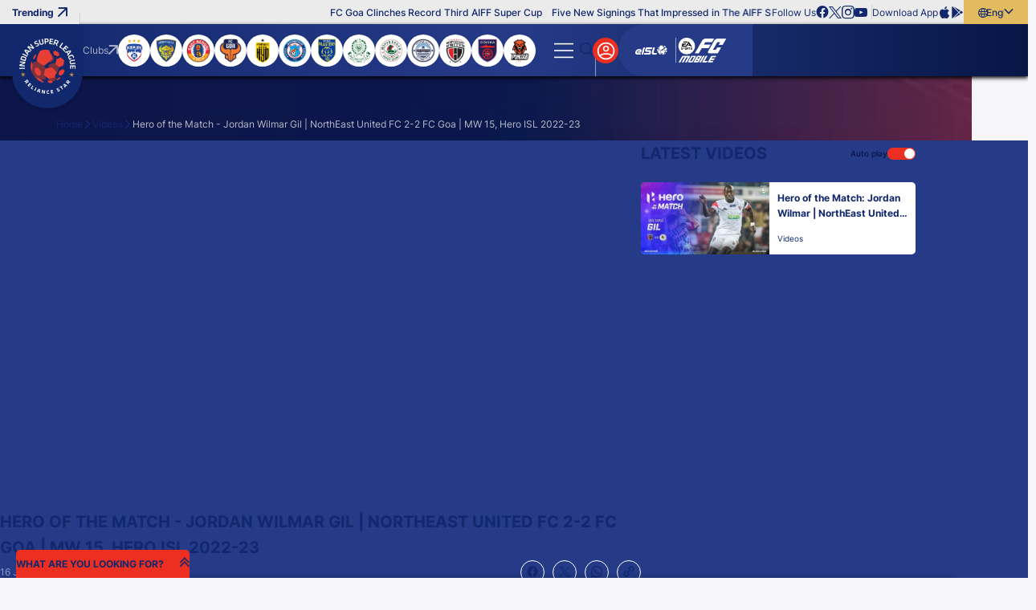

--- FILE ---
content_type: text/html; charset=utf-8
request_url: https://www.indiansuperleague.com/videos/hero-of-the-match---jordan-wilmar-gil-northeast-united-fc-2-2-fc-goa-mw-15-hero-isl-2022-23
body_size: 91035
content:
<!doctype html><html data-n-head-ssr lang="en" data-n-head="%7B%22lang%22:%7B%22ssr%22:%22en%22%7D%7D"><head ><meta data-n-head="ssr" charset="utf-8"><meta data-n-head="ssr" http-equiv="x-ua-compatible" content="ie=edge"><meta data-n-head="ssr" name="viewport" content="width=device-width, initial-scale=1,maximum-scale=1,viewport-fit=cover"><meta data-n-head="ssr" name="msapplication-TileColor" content="#da532c"><meta data-n-head="ssr" name="msapplication-config" content="/static-assets/favicons/browserconfig.xml"><meta data-n-head="ssr" name="theme-color" content="#ffffff"><meta data-n-head="ssr" property="fb:pages" content=""><meta data-n-head="ssr" property="fb:app_id" content="848945820268421"><meta data-n-head="ssr" name="description" content="✌️Goals from the spot along with some impressive work at the top of the pitch earned #WilmarGil the Hero of the Match Award in #NEUFCG! 🥇💪"><meta data-n-head="ssr" property="og:site_name" content=""><meta data-n-head="ssr" name="twitter:card" content="summary_large_image"><meta data-n-head="ssr" name="twitter:title" content="Hero of the Match - Jordan Wilmar Gil | NorthEast United FC 2-2 FC Goa | MW 15, Hero ISL 2022-23"><meta data-n-head="ssr" name="twitter:description" content="✌️Goals from the spot along with some impressive work at the top of the pitch earned #WilmarGil the Hero of the Match Award in #NEUFCG! 🥇💪"><meta data-n-head="ssr" name="twitter:url" content="https://www.indiansuperleague.com/videos/hero-of-the-match---jordan-wilmar-gil-northeast-united-fc-2-2-fc-goa-mw-15-hero-isl-2022-23"><meta data-n-head="ssr" name="twitter:image" content="https://www.indiansuperleague.com/static-assets/waf-images/13/7f/d2/16-9/rwASeZZep1.jpg"><meta data-n-head="ssr" property="og:type" content="website"><meta data-n-head="ssr" property="og:title" content="Hero of the Match - Jordan Wilmar Gil | NorthEast United FC 2-2 FC Goa | MW 15, Hero ISL 2022-23"><meta data-n-head="ssr" property="og:description" content="✌️Goals from the spot along with some impressive work at the top of the pitch earned #WilmarGil the Hero of the Match Award in #NEUFCG! 🥇💪"><meta data-n-head="ssr" property="og:url" content="https://www.indiansuperleague.com/videos/hero-of-the-match---jordan-wilmar-gil-northeast-united-fc-2-2-fc-goa-mw-15-hero-isl-2022-23"><meta data-n-head="ssr" property="og:image:alt" content="✌️Goals from the spot along with some impressive work at the top of the pitch earned #WilmarGil the Hero of the Match Award in #NEUFCG! 🥇💪"><meta data-n-head="ssr" property="og:image:width" content="1200px"><meta data-n-head="ssr" property="og:image:height" content="1200px"><meta data-n-head="ssr" property="og:image" content="https://www.indiansuperleague.com/static-assets/waf-images/13/7f/d2/16-9/rwASeZZep1.jpg"><meta data-n-head="ssr" property="og:image:secure_url" content="https://www.indiansuperleague.com/static-assets/waf-images/13/7f/d2/16-9/rwASeZZep1.jpg"><meta data-n-head="ssr" name="apple-itunes-app" content="app-id=924459452"><meta data-n-head="ssr" property="al:ios:app_store_id" content="924459452"><meta data-n-head="ssr" property="al:ios:url" content="https://www.indiansuperleague.com/videos/hero-of-the-match---jordan-wilmar-gil-northeast-united-fc-2-2-fc-goa-mw-15-hero-isl-2022-23"><meta data-n-head="ssr" property="al:android:url" content="https://www.indiansuperleague.com/videos/hero-of-the-match---jordan-wilmar-gil-northeast-united-fc-2-2-fc-goa-mw-15-hero-isl-2022-23"><meta data-n-head="ssr" rel="amphtml" href="https://www.indiansuperleague.com/amp/videos/hero-of-the-match---jordan-wilmar-gil-northeast-united-fc-2-2-fc-goa-mw-15-hero-isl-2022-23"><meta data-n-head="ssr" property="article:published_time" content="2023-01-16T12:53:00+00:00"><meta data-n-head="ssr" property="article:modified_time" content="2023-01-16T12:56:06+00:00"><title>Hero of the Match - Jordan Wilmar Gil | NorthEast United FC 2-2 FC Goa | MW 15, Hero ISL 2022-23</title><link data-n-head="ssr" rel="apple-touch-icon" sizes="180x180" href="/static-assets/favicons/apple-touch-icon.png?v=100.72"><link data-n-head="ssr" rel="icon" type="image/png" sizes="32x32" href="/static-assets/favicons/favicon-32x32.png?v=100.72"><link data-n-head="ssr" rel="icon" type="image/png" sizes="16x16" href="/static-assets/favicons/favicon-16x16.png?v=100.72"><link data-n-head="ssr" rel="manifest" href="/static-assets/favicons/site.webmanifest?v=100.72"><link data-n-head="ssr" rel="mask-icon" href="/static-assets/favicons/safari-pinned-tab.svg?v=100.72" color="#e50695"><link data-n-head="ssr" rel="shortcut icon" href="/static-assets/favicons/favicon.ico?v=100.72"><link data-n-head="ssr" rel="icon" type="image/png" sizes="192x192" href="/static-assets/favicons/android-chrome-192x192.png?v=103.21"><link data-n-head="ssr" rel="canonical" href="https://www.indiansuperleague.com/videos/hero-of-the-match---jordan-wilmar-gil-northeast-united-fc-2-2-fc-goa-mw-15-hero-isl-2022-23"><style data-n-head="ssr" type="text/css">:root{--primary: hsl(4 85% 53%);--hsl-primary: 4 85% 53%;--primary-light: hsl(4 88% 62%);--hsl-primary-light: 4 88% 62%;--secondary: hsl(227 57% 34%);--hsl-secondary: 227 57% 34%;--secondary-light: hsl(226 71% 25%);--hsl-secondary-light: 226 71% 25%;--secondary-medium: hsl(234 87% 19%);--hsl-secondary-medium: 234 87% 19%;--secondary-dark: hsl(226 81% 15%);--hsl-secondary-dark: 226 81% 15%;--accent: hsl(42 69% 63%);--hsl-accent: 42 69% 63%;--accent-light: hsl(43 69% 75%);--hsl-accent-light: 43 69% 75%;--sky: hsl(220 76% 60%);--hsl-sky: 220 76% 60%;--sky-dark: hsl(206 82% 63%);--hsl-sky-dark: 206 82% 63%;--neutral: hsl(237 21% 20%);--hsl-neutral: 237 21% 20%;--dark-grey: hsl(230 3% 58%);--hsl-dark-grey: 230 3% 58%;--grey: hsl(0 0% 92%);--hsl-grey: 0 0% 92%;--light-grey: hsl(240 23% 97%);--hsl-light-grey: 240 23% 97%;--mid-grey: hsl(0 0% 71%);--hsl-mid-grey: 0 0% 71%;--medium-grey: hsl(0 0% 96%);--hsl-medium-grey: 0 0% 96%;--patch-gray: hsl(0 0% 100%);--hsl-patch-gray: 0 0% 100%;--black: hsl(0 0% 0%);--hsl-black: 0 0% 0%;--white: hsl(0 0% 100%);--hsl-white: 0 0% 100%;--error: hsl(0 100% 60%);--hsl-error: 0 100% 60%;--success: hsl(120 77% 41%);--hsl-success: 120 77% 41%;--warning: hsl(46 99% 59%);--hsl-warning: 46 99% 59%;--shimmer-light: hsl(0 0% 95%);--hsl-shimmer-light: 0 0% 95%;--shimmer-dark: hsl(0 0% 67%);--hsl-shimmer-dark: 0 0% 67%;--back-drop: hsl(226 100% 7%);--hsl-back-drop: 226 100% 7%;--club-primary: hsl(227 57% 34%);--hsl-club-primary: 227 57% 34%;--club-secondary: hsl(4 85% 53%);--hsl-club-secondary: 4 85% 53%;--club-varient: hsl(4 87% 62%);--hsl-club-varient: 4 87% 62%;--club-accent: hsl(44 69% 63%);--hsl-club-accent: 44 69% 63%;--club-list-gredient: hsl(0 0% 0%);--hsl-club-list-gredient: 0 0% 0%;--light-silver: hsl(0 0% 85%);--hsl-light-silver: 0 0% 85%;--accent-100: hsl(44 74% 47%);--hsl-accent-100: 44 74% 47%;--accent-200: hsl(43 84% 39%);--hsl-accent-200: 43 84% 39%;--accent-300: hsl(44 92% 25%);--hsl-accent-300: 44 92% 25%;--accent-400: hsl(43 94% 21%);--hsl-accent-400: 43 94% 21%;--base-font-size: 62.5%;--container-max-width: 100%;--content-width: var(--window-inner-width);--vh: 1vh;--vw: 1vw;--window-inner-height: calc(var(--vh, 1vh) * 100);--window-inner-width: calc(var(--vw, 1vw) * 100);--container-white-space: calc((var(--window-inner-width) - var(--container-max-width)) / 2);--container-white-space-neg: calc(-1 * ((var(--window-inner-width) - var(--container-max-width)) / 2));--space-0: 0rem;--space-0-neg: 0rem;--space-1: 0.5rem;--space-1-neg: -0.5rem;--space-2: 1rem;--space-2-neg: -1rem;--space-3: 1.5rem;--space-3-neg: -1.5rem;--space-4: 2rem;--space-4-neg: -2rem;--space-5: 2.5rem;--space-5-neg: -2.5rem;--space-6: 3rem;--space-6-neg: -3rem;--space-7: 3.5rem;--space-7-neg: -3.5rem;--space-8: 4rem;--space-8-neg: -4rem;--space-9: 4.5rem;--space-9-neg: -4.5rem;--space-10: 5rem;--space-10-neg: -5rem;--space-11: 5.5rem;--space-11-neg: -5.5rem;--space-12: 6rem;--space-12-neg: -6rem;--space-13: 6.5rem;--space-13-neg: -6.5rem;--space-14: 7rem;--space-14-neg: -7rem;--space-15: 7.5rem;--space-15-neg: -7.5rem;--space-16: 8rem;--space-16-neg: -8rem;--space-17: 8.5rem;--space-17-neg: -8.5rem;--space-18: 9rem;--space-18-neg: -9rem;--space-19: 9.5rem;--space-19-neg: -9.5rem;--space-20: 10rem;--space-20-neg: -10rem;--full-radius: 1rem;--half-radius: calc(var(--full-radius) / 2);--quarter-radius: calc(var(--half-radius) / 2);--circle-radius: 50%;--rounded-radius: 50vmax;--logo-width: 7.2rem;--lang-section-width: 8rem;--swiper-button-width: 3rem;--country-width: 12.5rem;--logo-height: 8.5rem;--header-top: 3rem;--header-bottom: 6.5rem;--header-height: calc(var(--header-top) + var(--header-bottom));--footer-bottom-height: 3rem;--footer-top-height: 5rem;--site-nav-top: 5rem;--promo-height: 15rem;--club-size: 12.3rem;--quicklink-head-height: 4rem;--quicklink-body-height: 6.5rem;--quicklink-height: calc(var(--quicklink-head-height) + var(--quicklink-body-height));--secondary-header-height: 4rem;--input-height: 4.5rem;--breadcrumb-height: 8rem;--modal-head-height: 7rem;--modal-body-height: calc(var(--window-inner-height) - var(--modal-head-height));--sticky-scores: 5rem;--21by9-ratio: 0.4285;--extra-video-space: 5rem;--showcase-video-space: calc(var(--window-inner-width) + var(--extra-video-space));--scorestrip-toggle-height: 4rem;--filter-height: 7rem;--timeline-progressbar-width: 25%;--timeline-height: 13rem;--z-site: -1;--z-negative: -1;--z-listing: 1;--z-showcase-content: 1;--z-quick-menu: 3;--z-club-logo: 1;--z-country: 1;--z-reaction: 2;--z-header-icon: 3;--z-header: 17;--z-lang: 3;--z-over-menu: 4;--z-hamburger: 5;--z-dropdown: 5;--z-secondary-header: 4;--z-breadcrumb: 3;--z-breadcrumb-neg: -1;--z-step: 1;--z-modal: 30;--z-login-bg: 1;--z-poll-body: 1;--z-select: 2;--z-subul: 2;--z-home-standing: 5;--z-home-showcase: -1;--z-bg-pattern: 1;--z-bg-pattern-neg: -2;--z-footer: 2;--z-component-pattern: 2;--z-profile-player: 2;--z-loader: 2;--z-strip: 2;--z-open-strip: 4;--z-strip-modal: 3;--z-fixtures-page-btn: 1;--z-sticky-match: 9;--z-sticky-tab: 7;--z-timeline: 15;--z-tooltip: 5;--z-timeline-symbol: 6;--z-event-common-symbol: 9;--z-timeline-tooltip: 10;--z-timeline-progressbar: 20;--z-squad-pattern: 1;--z-players-modal: 20;--z-filter: 4;--z-writeup: 18;--z-masthead: 2;--z-scrolltop: 4;--z-scorestrip-active: 3;--z-listing-head: 2;--z-card-info: 2;--z-gradient-live: 1;--z-takeover-content: 2;--z-sticky-team: 10;--z-masthead-logo: 2;--z-stats-nav-link: 2;--z-home-stats: 1;--z-home-stats-bg-before: -1;--z-home-stats-bg-after: -2;--z-info-section: 2;--z-home-btn: 1;--z-search-head: 10;--z-sticky-head: 2;--z-sync-cal: 2;--z-default: 1;--z-nivia-plus-hover: 2}@media only screen and (max-width: 768px){:root{-webkit-text-size-adjust:none}}@media(min-width: 768px){:root{--container-max-width: 72rem;--quicklink-head-height: 3.5rem;--quicklink-body-height: 6rem;--secondary-header-height: 5rem;--logo-width: 8.8rem;--logo-height: 10.5rem;--sticky-scores: 8rem;--scorestrip-toggle-height: 2.5rem}}@media(min-width: 992px){:root{--container-max-width: 96rem;--club-size: 15rem}}@media(min-width: 1200px){:root{--container-max-width: 114rem}}@media(min-width: 1600px){:root{--container-max-width: 144rem}}@font-face{font-family:inter;src:local("Inter-Regular"),url("/static-assets/build/fonts/Inter-Regular?v=10797872#iefix") format("embedded-opentype"),url("/static-assets/build/fonts/Inter-Regular.woff2?v=10797872") format("woff2"),url("/static-assets/build/fonts/Inter-Regular.woff?v=10797872") format("woff"),url("/static-assets/build/fonts/Inter-Regular.ttf?v=10797872") format("truetype"),url("/static-assets/build/fonts/Inter-Regular.svg#?v=10797872inter") format("svg");font-weight:400;font-style:normal;font-display:swap}@font-face{font-family:inter;src:local("Inter-Medium"),url("/static-assets/build/fonts/Inter-Medium?v=10797872#iefix") format("embedded-opentype"),url("/static-assets/build/fonts/Inter-Medium.woff2?v=10797872") format("woff2"),url("/static-assets/build/fonts/Inter-Medium.woff?v=10797872") format("woff"),url("/static-assets/build/fonts/Inter-Medium.ttf?v=10797872") format("truetype"),url("/static-assets/build/fonts/Inter-Medium.svg#?v=10797872inter") format("svg");font-weight:500;font-style:normal;font-display:swap}@font-face{font-family:inter;src:local("Inter-Bold"),url("/static-assets/build/fonts/Inter-Bold?v=10797872#iefix") format("embedded-opentype"),url("/static-assets/build/fonts/Inter-Bold.woff2?v=10797872") format("woff2"),url("/static-assets/build/fonts/Inter-Bold.woff?v=10797872") format("woff"),url("/static-assets/build/fonts/Inter-Bold.ttf?v=10797872") format("truetype"),url("/static-assets/build/fonts/Inter-Bold.svg#?v=10797872inter") format("svg");font-weight:700;font-style:normal;font-display:swap}@font-face{font-family:"waf-font-icon";src:url("/static-assets/build/fonts/waf-font-icon.eot?v=10797872");src:url("/static-assets/build/fonts/waf-font-icon.eot?v=10797872#iefix") format("embedded-opentype"),url("/static-assets/build/fonts/waf-font-icon.woff2?v=10797872") format("woff2"),url("/static-assets/build/fonts/waf-font-icon.woff?v=10797872") format("woff"),url("/static-assets/build/fonts/waf-font-icon.ttf?v=10797872") format("truetype"),url("/static-assets/build/fonts/waf-font-icon.svg?v=10797872#waf-font-icon") format("svg");font-weight:normal;font-style:normal;font-display:swap}@keyframes shimmerAnimation{100%{transform:translateX(100%)}}@keyframes marquee{100%{transform:translateX(-100%)}}@keyframes slideOverlayIn{0%{opacity:1;transform:translateY(100%)}100%{opacity:1;transform:translateY(0)}}@keyframes fading{100%{opacity:1}}@keyframes rotate{100%{transform:rotate(360deg)}}@keyframes rotateRev{100%{transform:rotate(-360deg)}}@keyframes gradient-bg{0%{background-position:0% center}50%{background-position:100% center}100%{background-position:0% center}}@keyframes zoombg{0%{left:-20%}100%{left:-10%}}@keyframes opennow{0%{transform:translateY(-0.3rem)}100%{transform:translateY(0.3rem)}}@keyframes opennowleft{0%{transform:translateX(-0.3rem)}100%{transform:translateX(0.3rem)}}@keyframes confetti-slow{0%{transform:translate3d(0, 0, 0) rotateX(0) rotateY(0)}100%{transform:translate3d(25px, 105vh, 0) rotateX(360deg) rotateY(180deg)}}@keyframes confetti-medium{0%{transform:translate3d(0, 0, 0) rotateX(0) rotateY(0)}100%{transform:translate3d(100px, 105vh, 0) rotateX(100deg) rotateY(360deg)}}@keyframes confetti-fast{0%{transform:translate3d(0, 0, 0) rotateX(0) rotateY(0)}100%{transform:translate3d(-50px, 105vh, 0) rotateX(10deg) rotateY(250deg)}}.header-wrap .secondary-submenu button.nav-anchor::after{font-size:0.8rem}.waf-video-page .related-video-section .article-meta .meta{font-size:1rem;font-weight:400}.waf-video-page .related-video-section .auto-play-section .label{font-size:1rem;font-weight:500}.club-name{font-size:1rem;font-weight:700}.error-msg,.success-msg,.resend-otp .timer,.waf-breadcrumb .breadcrumb-item:not(:first-child)::before,sub,sup,.waf-listing .article-meta .meta{font-size:1rem}.waf-detail .article-meta .meta,.waf-static-content .table-responsive .table td,.waf-static-content .table-responsive .table th,.waf-select-box .select-list .list-item,.footer-middle-wrap .footer-nav-anchor,.footer-nav-anchor,.waf-breadcrumb .breadcrumb-item span{font-size:1.2rem;font-weight:400}.waf-static-content .table-responsive .table thead th,.jersey-name,.filter-section .btn-more,.footer-bottom-wrap .text,.waf-poll .progress-count,.header-top .article-title,.btn-lang,.list-wrap .btn,.header-wrap .nav-anchor{font-size:1.2rem;font-weight:500}.form-mail .btn-verify,.quicklink-section .accordion-btn::before,.waf-select-box .selected-title .title,.waf-select-box .selected-title .sub-title,.filter-section .more-filters .head .title,.footer-link-label,.client-title,.client-sub-title,.header-top .waf-showcase::before,.waf-listing .head-tab a::after,.btn-outline{font-size:1.2rem;font-weight:700}.waf-broadcasters .table .title,.waf-broadcasters .table .text,.form-sub-title,.control-label,.content-sub-title,.resend-otp .text,.filter-section .btn-more .btn-text::after,.footer-top-wrap .footer-nav-anchor,.footer-link-item-social .footer-anchor,.footer-link-facebook .footer-anchor,.footer-link-youtube .footer-anchor,.footer-link-tiktok .footer-anchor,.footer-link-whatsapp .footer-anchor,.footer-link-twitter .footer-anchor,.footer-link-instagram .footer-anchor,.footer-link-linkedin .footer-anchor,.footer-link-copylink .footer-anchor,.footer-link-android .footer-anchor,.footer-link-ios .footer-anchor,.client-three .client-title,.btn-text,.club-site-label,.waf-head .head-tab a,small,label,h6,body,.waf-listing .head-tab a{font-size:1.2rem}.form-actions .content,.mobile-number .form-control::placeholder{font-size:1.4rem;font-weight:400}.waf-detail .btn-action,.waf-contact-us .item-label,.selected-title>.btn-text,.list-item .btn-text,.waf-poll .radio-container .text,.waf-poll .poll-count .text{font-size:1.4rem;font-weight:500}.resend-otp .otp,.club-label,.quicklink-section .quicklink-text,.table .text,.filter-section .more-filters .footer .btn-applyfilter,.btn-site,.btn-fill{font-size:1.4rem;font-weight:700}.waf-detail .social-icon,.client-two .client-title,.search-input-wrap .search-item,.search-label,h5{font-size:1.4rem}.waf-static-content .text,.waf-static-content p,.waf-static-content li{font-size:1.6rem;font-weight:400}.waf-video-page .related-video-section .title,.waf-static-content ol li::marker,.waf-static-content ul li::marker,.waf-contact-us .item-description,.form-dob .text,.waf-select-box .selected-title{font-size:1.6rem;font-weight:700}.form-group .title,.client-one .client-title,.search-input,.promo-anchor,big,h4{font-size:1.6rem}.mobile-number .form-control,.modal-title{font-size:1.8rem;font-weight:500}.waf-detail .detail-title,.waf-static-content .waf-head .title,.waf-static-content .title,.waf-static-content .sub-title,.form-title,.form-actions .title,.content-title,.quicklink-section .accordion-title{font-size:1.8rem;font-weight:700}.waf-listing .waf-head .title,.otp-wrap .form-control,h3{font-size:1.8rem}.modal-head .btn-back,.waf-poll .poll-head .title{font-size:2rem;font-weight:700}h2{font-size:2rem}.waf-contact-us .form-title,.waf-head .title{font-size:2.2rem;font-weight:700}.jersey-number{font-size:3rem;font-weight:700}h1{font-size:3.6rem}.quicklink-section .accordion-btn .btn-text,.filter-section .btn-more .btn-text,.footer-link-item-social .footer-anchor-text,.cookie-block .close-btn,.btn-hamburger .btn-text,.logo-text,.promo-text{font-size:0}.waf-poll .progress-bar-holder,.waf-poll .progress-bar{background-color:hsl(var(--hsl-primary)/0.5)}.waf-static-content a,.form-mail .btn-verify,.checkbox-container input[type=checkbox]:checked~.checkmark::after,.list-item.active::before,.list-item.active,.m-header .login-section .list-wrap>:first-child,.list-wrap .btn.active .btn-text,.header-wrap .active>.nav-anchor,.header-wrap .secondary-submenu .nav-anchor[aria-expanded=true],.btn-outline{color:var(--primary)}.waf-video-page .related-video-section .toggle-checkbox:checked+.toggle-btn:before,.club-item input[type=checkbox]:checked~.checkmark,.quicklink-section .accordion-btn,.waf-select-box .select-list .list-item.active,.filter-section .more-filters .waf-select-box .title,.waf-poll .poll-count.lead .progress-count,.waf-poll .progress-bar,.btn-login,.header-wrap .active>.nav-anchor::before,.header-wrap button.nav-anchor::before,.header-wrap button.nav-anchor~.sub-ul::after,.scroll-top .scroll-top-btn,.waf-component.waf-loader .loader,.waf-listing .head-tab a::after,.filter-section .more-filters .footer .btn-applyfilter,.btn-site,.btn-fill{background-color:var(--primary)}.waf-poll .form-radio-input:checked~.radiomark:after{color:var(--primary-light)}.waf-poll .progress-count{background-color:var(--primary-light)}.table tr:nth-child(even){background-color:hsl(var(--hsl-secondary)/0.1)}.waf-broadcasters .table .title,.waf-broadcasters .table .text,.form-actions,.form-actions .btn-outline,.select-list,.otp-wrap .form-control,.modal-body-wrap,.header-wrap .secondary-submenu button.nav-anchor{color:var(--secondary)}.waf-detail .btn-action,.waf-row-video-detail,.waf-login,.waf-complete-profile,.waf-profile,.table thead,.table-head,.table-head .table-data,.waf-shape-head .waf-head::before,.waf-shape-head .article-head::before,.waf-shape-head.waf-video-page::after,.header-wrap .site-nav-top{background-color:var(--secondary)}.waf-static-content .table-responsive .table tbody tr td:nth-child(odd),.client-section::after,.client-list.v-divider::after,.client-list.divider::before{background-color:hsl(var(--hsl-secondary-light)/0.1)}.waf-video-page .related-video-section .article-item,.waf-listing .waf-body::after{background-color:hsl(var(--hsl-secondary-light)/0.2)}.swiper-button-next.swiper-button-disabled::after,.swiper-button-prev.swiper-button-disabled::after{color:hsl(var(--hsl-secondary-light)/0.4)}.waf-video-page .related-video-section .article-title,.waf-video-page .related-video-section .article-meta .meta,.waf-video-page .related-video-section .icon-time-wrapper .item-type-icon,.swiper-button-next,.swiper-button-prev,.waf-listing .waf-head .title,.waf-listing .waf-head .head-tab a,.filter-section .more-filters .footer .btn-resetfilter,.footer-link-item-social .footer-anchor,.footer-link-facebook .footer-anchor,.footer-link-youtube .footer-anchor,.footer-link-tiktok .footer-anchor,.footer-link-whatsapp .footer-anchor,.footer-link-twitter .footer-anchor,.footer-link-instagram .footer-anchor,.footer-link-linkedin .footer-anchor,.footer-link-copylink .footer-anchor,.footer-link-android .footer-anchor,.footer-link-ios .footer-anchor,.client-title,.client-sub-title,body,a,button,.waf-listing .head-tab a{color:var(--secondary-light)}.footer-middle-wrap,.cookie-block .btn-site,.cookie-block .btn-site:hover,.logo{background-color:var(--secondary-light)}.quicklink-section .quicklink-item:nth-child(even),.waf-select-box .selected-title .title::before,.waf-select-box .select-list .list-item:not(:last-child)::before{background-color:hsl(var(--hsl-secondary-dark)/0.1)}.quicklink-section .quicklink-item,.quicklink-section .quicklink-item::before{background-color:hsl(var(--hsl-secondary-dark)/0.2)}.modal-window.modal-takeover-banner,.cookie-block{background-color:hsl(var(--hsl-secondary-dark)/0.8)}.waf-detail .detail-title,.waf-static-content .sub-title,.waf-static-content .text,.waf-static-content p,.waf-static-content li,.quicklink-section .quicklink-text,.modal-window.modal-takeover-banner .btn-close::after,.filter-section .more-filters .waf-select-box .title,.footer-bottom-wrap .text,.cookie-block .title{color:var(--secondary-dark)}.waf-static-content .table-responsive .table thead,.modal-window,.footer-top-wrap,.search-input-wrap,.search-input-wrap .search-list,.partner-section{background-color:var(--secondary-dark)}.waf-detail .article-meta .meta.meta-count,.waf-static-content.waf-bullet-section li::marker,.form-sub-title,.radio-container input[type=radio]:checked~.text,.link-text,.resend-otp .otp,.club-label,.waf-breadcrumb .breadcrumb-item span,.btn-hamburger::after{color:var(--accent)}.waf-video-page .related-video-section .toggle-btn::before,.radio-container input[type=radio]:checked~.radiomark:after,.filter-section .btn-more,.filter-section .more-filters .head,.footer-bottom-wrap,.cookie-block .cookie-wrap,.btn-lang,.btn-outline:hover,.filter-section .more-filters .footer .btn-applyfilter:hover,.btn-site:hover,.btn-fill:hover{background-color:var(--accent)}.btn-outline:hover,.filter-section .more-filters .footer .btn-applyfilter:hover,.btn-site:hover,.btn-fill:hover{color:var(--neutral)}.btn-outline:disabled,.disabled.btn-outline,.filter-section .more-filters .footer .btn-applyfilter:disabled,.btn-site:disabled,.btn-fill:disabled,.filter-section .more-filters .footer .disabled.btn-applyfilter,.disabled.btn-site,.disabled.btn-fill{background-color:hsl(var(--hsl-dark-grey)/0.5)}.club-site-label{color:var(--grey)}.m-header .promo-section,.m-header .login-section .list-wrap,.header-top,.header-top .waf-showcase::before,.header-top .layout-wrapper::before,.list-wrap{background-color:var(--grey)}.search-label{color:hsl(var(--hsl-light-grey)/0.4)}.search-input{color:var(--light-grey)}.form-actions,.header-wrap .site-nav,.waf-row-grey-bg-list,body{background-color:var(--light-grey)}.waf-row-news-detail .article-featured-media+div{background-color:hsl(var(--hsl-medium-grey)/0.8)}.m-header .nav-link:not(:last-child)::after,.header-top .layout-wrapper::after{background-color:hsl(var(--hsl-black)/0.1)}.btn-outline:disabled,.disabled.btn-outline,.filter-section .more-filters .footer .btn-applyfilter:disabled,.btn-site:disabled,.btn-fill:disabled,.filter-section .more-filters .footer .disabled.btn-applyfilter,.disabled.btn-site,.disabled.btn-fill{color:hsl(var(--hsl-black)/0.5)}[class^=img-] img[alt]{color:hsl(var(--hsl-black)/0.7)}select option,.loadmore{color:var(--black)}.article-list .social-items,.article-list .social-wrap .close,.m-header .login-section .list-wrap .btn:not(:last-child)::before{background-color:var(--black)}.search-input-wrap .search-item:hover{background-color:hsl(var(--hsl-white)/0.1)}.seperator{color:hsl(var(--hsl-white)/0.2)}.waf-video-page .video-section::after,.content-badge,.club-item .checkmark,.waf-row-club-video .waf-body::after,.waf-row-club-photo .waf-body::after,.waf-row-home-video .waf-body::after,.waf-row-home-news .waf-body::after,.waf-row-home-photo .waf-body::after,.waf-row-club-video .waf-listing .article-list::after,.waf-row-club-photo .waf-listing .article-list::after,.waf-row-home-video .waf-listing .article-list::after,.waf-row-home-news .waf-listing .article-list::after,.waf-row-home-photo .waf-listing .article-list::after{background-color:hsl(var(--hsl-white)/0.2)}.waf-detail .article-meta .meta,.waf-detail .social-share .icon-b-share,.footer-nav-anchor{color:hsl(var(--hsl-white)/0.5)}.waf-detail .article-meta .meta-count::after,.swiper-button-next.swiper-button-disabled,.swiper-button-prev.swiper-button-disabled,.btn-hamburger:before,.partner-section .item:not(:last-child)::after{background-color:hsl(var(--hsl-white)/0.5)}.form-otp .text,.resend-otp .timer{color:hsl(var(--hsl-white)/0.6)}.swiper-pagination-bullet{background-color:hsl(var(--hsl-white)/0.6)}.waf-breadcrumb .breadcrumb-item:last-child span{color:hsl(var(--hsl-white)/0.7)}.control-label,.content-sub-title,.waf-row-club-video .waf-listing .article-meta .meta,.waf-row-club-photo .waf-listing .article-meta .meta,.waf-row-home-video .waf-listing .article-meta .meta,.waf-row-home-news .waf-listing .article-meta .meta,.waf-row-home-photo .waf-listing .article-meta .meta{color:hsl(var(--hsl-white)/0.8)}.select-list{background-color:hsl(var(--hsl-white)/0.8)}.waf-detail .social-icon,.waf-detail .btn-action,.waf-video-page .related-video-section .auto-play-section .label,.swiper-button-next.swiper-button-disabled,.swiper-button-prev.swiper-button-disabled,.club-page .filter-section .btn-more,.waf-static-content .title,.waf-static-content .table-responsive .table thead th,.waf-static-content.waf-bullet-section .description,.waf-static-content.waf-bullet-section li,.waf-static-content.waf-broadcasters .blue-section .sub-title,.waf-static-content.waf-broadcasters .blue-section p,.waf-contact-us .form-list .form-title,.waf-login,.waf-complete-profile,.waf-profile,.form-control,.form-mail .check,.global-msg .message::marker,.selected-title,.mobile-number .form-control,.otp-wrap .check,.club-item input[type=checkbox]:checked~.checkmark::after,.quicklink-section .accordion-btn::before,.quicklink-section .accordion-btn::after,.modal-head .btn-close::after,.modal-head .btn-back,.modal-head .btn-back::before,.waf-select-box .select-list .list-item.active,.filter-section .more-filters .selected-title .title,.filter-section .more-filters .footer .btn-applyfilter .btn-text,.table thead,.table .text,.footer-middle-wrap .footer-nav-anchor,.footer-link-label,.article-list .social-share .icon-b-close::before,.article-list .social-icon::before,.waf-poll .poll-head .title,.waf-poll .radio-container .text,.waf-poll .radiomark::after,.waf-poll .poll-count .text,.waf-poll .progress-count,.cookie-block .btn-site:hover,.waf-shape-head .waf-head .title,.waf-shape-head .article-head .title,.waf-breadcrumb .breadcrumb-item:not(:first-child)::before,.btn-search .btn-text::before,.btn-login .close-icon::before,.search-input-wrap .search-list,.header-wrap button.nav-anchor[aria-expanded=true],.waf-head .head-tab a,.scroll-top .scroll-top-btn::after,.waf-row-club-video .waf-head .title,.waf-row-club-photo .waf-head .title,.waf-row-home-video .waf-head .title,.waf-row-home-news .waf-head .title,.waf-row-home-photo .waf-head .title,.waf-row-club-video .waf-head .head-tab a,.waf-row-club-photo .waf-head .head-tab a,.waf-row-home-video .waf-head .head-tab a,.waf-row-home-news .waf-head .head-tab a,.waf-row-home-photo .waf-head .head-tab a,.waf-row-club-video .waf-listing .article-content,.waf-row-club-photo .waf-listing .article-content,.waf-row-home-video .waf-listing .article-content,.waf-row-home-news .waf-listing .article-content,.waf-row-home-photo .waf-listing .article-content,.waf-row-club-video .waf-listing .article-content a,.waf-row-club-photo .waf-listing .article-content a,.waf-row-home-video .waf-listing .article-content a,.waf-row-home-news .waf-listing .article-content a,.waf-row-home-photo .waf-listing .article-content a,.club-page .waf-row-club-showcase .dependancy-wrapper .accordion-btn .btn-text,.club-page .waf-showcase .waf-scorestrip .head-tab a,.club-page .waf-row-club-video .waf-listing .head-tab a,.club-page .waf-row-club-photo .waf-listing .head-tab a,.waf-listing .head-tab a::after,.filter-section .more-filters .footer .btn-applyfilter,.btn-site,.btn-fill{color:var(--white)}.waf-row-news-detail,.waf-video-page .related-video-section .toggle-btn::after,.swiper-button-next,.swiper-button-prev,.waf-static-content .table-responsive .table tbody tr td,.waf-static-content .static-body,.waf-contact-us .waf-body,.form-banner,.form-mail .btn-verify,.checkmark,.otp-wrap .form-control,.quicklink-section,.quicklink-section .accordion-body,.modal-window.modal-takeover-banner .btn-close,.modal-body-wrap,.waf-select-box,.waf-select-box .select-box-wrap,.filter-section .more-filters .footer,.footer-wrap,.footer-middle-wrap .footer-link:not(:last-child)::after,.footer-link-item-social .footer-anchor,.footer-link-facebook .footer-anchor,.footer-link-youtube .footer-anchor,.footer-link-tiktok .footer-anchor,.footer-link-whatsapp .footer-anchor,.footer-link-twitter .footer-anchor,.footer-link-instagram .footer-anchor,.footer-link-linkedin .footer-anchor,.footer-link-copylink .footer-anchor,.footer-link-android .footer-anchor,.footer-link-ios .footer-anchor,.waf-component.waf-loader,.waf-row-white-bg-list,.club-page .waf-row-club-video .waf-listing .head-tab a:after,.club-page .waf-row-club-photo .waf-listing .head-tab a:after,.club-page .secondary-header .nav-link .sub-ul{background-color:var(--white)}.error-msg,.error .message{color:var(--error)}.form-mail.error .check,.otp-wrap.error .check,.header-top .article-title::before{background-color:var(--error)}.success-msg{color:var(--success)}.form-mail.success .check,.otp-wrap.success .check{background-color:var(--success)}.filter-section .more-filters,.filter-section .more-filters .footer .btn-resetfilter,.img-box{background-color:var(--shimmer-light)}.club-page .waf-standings .table-row.highlight::after{background-color:hsl(var(--hsl-club-primary)/0.2)}.club-page .waf-row-club-video .waf-listing .head-tab a:after,.club-page .waf-row-club-photo .waf-listing .head-tab a:after,.club-page .secondary-header .nav-link .sub-ul .nav-text,.club-page .secondary-header .nav-link .sub-ul .active .nav-text{color:var(--club-primary)}.club-page .filter-section .btn-more,.club-page .waf-row-club-showcase .dependancy-wrapper .accordion-btn,.club-page .waf-listing .head-tab a:after,.club-page .waf-squad .head-tab a:after,.club-page .waf-standings.waf-club-standings .head-tab a:after,.club-page .waf-showcase .waf-scorestrip .head-tab a:after,.club-page .waf-showcase .waf-standings .head-tab a:after,.club-page .secondary-header,.club-page .secondary-header .nav-link{background-color:var(--club-primary)}.club-page .waf-row-club-showcase .article-content{background-color:hsl(var(--hsl-club-secondary)/0.7)}.club-page .waf-listing .head-tab a,.club-page .waf-squad .head-tab a,.club-page .waf-standings.waf-club-standings .head-tab a{color:var(--club-secondary)}.club-page .waf-team .card-content,.club-page .waf-row-club-showcase .dependancy-wrapper .accordion-btn[aria-expanded=true]{background-color:var(--club-secondary)}.waf-static-content .table-responsive .table tr:nth-child(even),.waf-static-content.waf-broadcasters .static-body,.mobile-number .selected-title,.search-input,.waf-row-club-video .waf-listing .article-content,.waf-row-club-photo .waf-listing .article-content,.waf-row-home-video .waf-listing .article-content,.waf-row-home-news .waf-listing .article-content,.waf-row-home-photo .waf-listing .article-content{background-color:rgba(0,0,0,0)}.waf-row-list-banner,.waf-detail .article-meta .meta-count,.waf-detail .social-share,.waf-row-video-detail,.waf-video-page .video-section,.waf-video-page .related-video-section .toggle,.waf-listing .layout-wrapper,.waf-static-content .static-body,.waf-static-content.waf-bullet-section .bullet-wrap,.waf-static-content.waf-broadcasters .blue-section,.waf-contact-us .item-label,.form-banner .pattern,.form-select-box,.form-list,.form-mail,.form-mail .form-element,.mobile-number-wrapper,.otp-wrap,.jersey-view,.quicklink-section .quicklink-item,.quicklink-section .accordion-btn,.modal-window.modal-takeover-banner .modal-body,.waf-select-box,.waf-select-box .selected-title,.waf-select-box .selected-title .title,.waf-select-box .select-list .list-item,.filter-section .btn-more,.table tr,.footer-top-wrap,.footer-middle-wrap .footer-link,.client-section,.client-list,.waf-poll,.waf-poll .poll-count,.waf-poll .waf-body,.cookie-block .cookie-wrap,.waf-shape-head .waf-head,.waf-shape-head .article-head,.waf-shape-head.waf-video-page,.waf-breadcrumb,.m-header .login-section .list-wrap .btn,.header-top .waf-showcase,.header-top .layout-wrapper,.lang-section,.btn-lang,.partner-section .item,.partner-section .item:not(:last-child),.partner-section .list-wrap .btn,.header-wrap .nav-link,.header-wrap .active>.nav-anchor,.header-wrap button.nav-anchor,[class^=img-],.scroll-top .scroll-top-btn,.waf-component.waf-loader .loader,.waf-listing .head-tab a{position:relative}.otp-wrap .check,.footer-middle-wrap .footer-link:not(:last-child)::after,.btn-hamburger:before,.m-header .login-section .list-wrap .btn:not(:last-child)::before,.header-top .layout-wrapper::after,.header-wrap .active>.nav-anchor::before,.header-wrap button.nav-anchor::before{position:absolute;top:50%;translate:0 -50%}.m-header .nav-link:not(:last-child)::after{position:absolute;left:50%;translate:-50% 0}.scroll-top .scroll-top-btn::after{position:absolute;top:50%;left:50%;translate:-50% -50%}.waf-detail .article-meta .meta-count::after,.form-banner .step,.form-list::after,.waf-select-box .select-box-wrap,.waf-poll::after,[class^=img-] img{position:absolute;top:0;left:0}.form-wrapper::after,.article-list .social-share-wrap,.partner-section .item:not(:last-child)::after{position:absolute;top:0;right:0}.waf-news-details .article-description,.form-list::before,.waf-select-box .selected-title .title::before,.waf-select-box .select-list .list-item:not(:last-child)::before,.client-section::after,.waf-poll .progress-bar-holder,.waf-poll .progress-bar,.header-wrap button.nav-anchor~.sub-ul::after{position:absolute;bottom:0;left:0}.client-list.divider::before{position:absolute;right:0;bottom:0}.waf-detail .btn-action,.waf-video-page .related-video-section .toggle-btn::before{border-radius:var(--full-radius)}.waf-detail .detail-section img,.waf-detail .detail-section video,.waf-row-news-detail .article-featured-media+div,.waf-video-page .related-video-section .article-item,.modal-body-wrap,.waf-select-box,.waf-select-box .select-list .list-item,.filter-section .more-filters .waf-select-box .title,.filter-section .more-filters .footer .btn-resetfilter,.waf-poll .radio-container,.waf-poll .progress-bar-holder,.waf-poll .progress-bar,.waf-poll .progress-count,.img-box,.waf-head .head-tab li,.scroll-top .scroll-top-btn,.waf-listing .head-tab a::after,.btn-outline,.filter-section .more-filters .footer .btn-applyfilter,.btn-site,.btn-fill{border-radius:var(--half-radius)}.waf-static-content .static-body,.waf-static-content.waf-bullet-section .bullet-wrap,.form-control,.form-actions,.select-list,.filter-section .btn-more{border-radius:var(--quarter-radius)}.waf-detail .social-icon,.waf-video-page .related-video-section .toggle-btn::after,.swiper-pagination-bullet,.form-mail .check,.radio-container .radiomark,.radio-container .radiomark::after,.country-flag,.list-item.active::before,.otp-wrap .check,.jersey-view,.club-item .checkmark,.quicklink-section .quicklink-item::before,.modal-window.modal-takeover-banner .btn-close,.footer-link-item-social .footer-anchor,.footer-link-facebook .footer-anchor,.footer-link-youtube .footer-anchor,.footer-link-tiktok .footer-anchor,.footer-link-whatsapp .footer-anchor,.footer-link-twitter .footer-anchor,.footer-link-instagram .footer-anchor,.footer-link-linkedin .footer-anchor,.footer-link-copylink .footer-anchor,.footer-link-android .footer-anchor,.footer-link-ios .footer-anchor,.header-top .article-title::before,.btn-login,.btn-login .user-photo,.waf-component.waf-loader .loader{border-radius:50%}.header-wrap button.nav-anchor~.sub-ul::after,.loadmore{border-radius:50vmax}.waf-component.waf-detail,.waf-component.waf-listing,.waf-component.waf-fixtures-page{padding-top:var(--space-0)}.filter-section .more-filters .waf-select-box .title{margin-top:var(--space-1)}.radio-box-wrap{margin-top:var(--space-2)}.waf-contact-us textarea.form-control,.waf-select-box .selected-title .title,.waf-select-box .select-list .list-item{padding-top:var(--space-2)}.waf-listing.waf-related-list,.waf-poll .poll-body{padding-top:var(--space-3)}.waf-row-news-detail .article-body,.waf-video-inner-listing .first-list,.form-actions .btn-outline,.form-actions .btn-fill,.content-badge-list{margin-top:var(--space-4)}.waf-contact-us .form-data{padding-top:var(--space-4)}.waf-static-content .static-thumbnail+.static-body{margin-top:var(--space-4-neg)}.waf-static-content .static-body,.form-body{margin-top:var(--space-6)}.club-page .waf-component.waf-listing,.filter-section .more-filters .head{padding-top:var(--space-6)}.form-banner{padding-top:var(--space-12)}.waf-detail .article-meta .meta-count::before,.header-top .article-title::before{margin-right:var(--space-1)}.header-top .layout-wrapper::before,.header-wrap .nav-link-list{padding-right:var(--space-2)}.row{margin-right:var(--space-2-neg)}.search-input-wrap .search-item{padding-right:var(--space-3)}.global-msg{padding-right:var(--space-4)}.waf-component.waf-listing,.waf-listing .waf-head .title,.waf-component.waf-static-content,.waf-static-content .title,.waf-static-content.waf-bullet-section li:last-of-type,.waf-contact-us .form-info-item:last-of-type,.form-group .title,.custom-form .mobile-otp,.content-title,.jersey-name,.waf-component.quicklink-section,.waf-breadcrumb.waf-component,.header-top .waf-showcase,.header-top .article-title{margin-bottom:var(--space-0)}.waf-video-page .related-video-section .head,.waf-video-page .related-video-section .title,.waf-video-page .related-video-section .auto-play-section .label,.waf-component.waf-static-content,.waf-static-content.waf-bullet-section .description,.waf-static-content.waf-bullet-section li,.waf-contact-us,.waf-contact-us .form-wrapper,.waf-contact-us .item-label,.waf-contact-us .item-description{padding-bottom:var(--space-0)}.waf-contact-us .item-label,.control-label{margin-bottom:var(--space-1)}.client-sub-title{padding-bottom:var(--space-1)}.waf-detail .embed-responsive,.waf-detail .detail-section,.waf-detail .article-featured-media,.form-actions .content,.form-actions .btn-outline,.form-actions .btn-fill,.content-badge,h1,h2,h3,h4,h5,h6,.waf-listing .article-content .item-type-icon{margin-bottom:var(--space-2)}.waf-detail .table-responsive,.waf-detail .detail-title,.waf-static-content .sub-title,.waf-static-content .text,.waf-static-content p,.waf-static-content li,.waf-poll .poll-count{padding-bottom:var(--space-2)}.waf-listing .waf-head,.waf-static-content.waf-broadcasters .blue-section,.waf-contact-us .form-title,.form-head,.global-msg,.filter-section .more-filters .waf-select-box:not(:last-child),.waf-poll .radio-container,.waf-poll .poll-count,.waf-listing .article-title{margin-bottom:var(--space-3)}.waf-video-page .related-video-section,.waf-static-content .waf-head,.waf-shape-head .waf-head,.waf-shape-head .article-head,.waf-listing .article-list{padding-bottom:var(--space-3)}.waf-detail .detail-section .container-wrap,.waf-video-page .related-video-section .head,.form-group,.form-wrap-group,.send-otp,.custom-form .seperator,.footer-link-wrap .footer-link-item .footer-link:last-child{margin-bottom:var(--space-4)}.waf-component.waf-detail,.filter-section .more-filters .head,.client-list{padding-bottom:var(--space-4)}.waf-static-content.waf-bullet-section .title,.waf-contact-us .form-info-item,.cookie-block .cookie-body{margin-bottom:var(--space-5)}.waf-row-news-detail .article-featured-media+div,.waf-static-content .table-responsive .table,.waf-static-content.waf-bullet-section,.waf-static-content.waf-bullet-section li{margin-bottom:var(--space-6)}.waf-contact-us .form-list{padding-bottom:var(--space-6)}.waf-static-content.waf-bullet-section .bullet-thumbnail,.waf-static-content.waf-bullet-section .bullet-item:not(:last-of-type),.waf-listing .article-list{margin-bottom:var(--space-8)}.waf-static-content.waf-bullet-section .bullet-item:not(:last-of-type){padding-bottom:var(--space-8)}.waf-select-box .select-list,.footer-link-list,.waf-breadcrumb .breadcrumb,.header-wrap .nav-link-list,.header-wrap .secondary-sub-ul{padding-left:var(--space-0)}.waf-detail .article-meta .meta-count{margin-left:var(--space-1)}.waf-detail .article-meta .meta-count,.waf-static-content.waf-bullet-section li,.filter-section .more-filters .btn-cancel::after,.header-top .article-list{padding-left:var(--space-2)}.row{margin-left:var(--space-2-neg)}.logo{margin-left:var(--space-3)}.quicklink-section .quicklink-text,.header-top .waf-showcase::before,.header-top .layout-wrapper::before,ul,ol{padding-left:var(--space-3)}.global-msg,.header-wrap .secondary-sub-ul .nav-anchor{padding-left:var(--space-6)}.list-item.active::before,.filter-section .more-filters .btn-cancel,.m-header .site-search{margin-left:auto}.waf-listing .article-list .waf-child-wrapper{margin-inline:var(--space-0)}.header-wrap .sub-ul,.header-wrap .secondary-submenu{padding-inline:var(--space-0)}.waf-breadcrumb .breadcrumb-item:not(:first-child)::before{margin-inline:var(--space-1)}.waf-component.waf-detail,.waf-component.waf-listing,.waf-component.waf-static-content{padding-inline:var(--space-1)}.waf-listing .waf-body{margin-inline:var(--space-1-neg)}.list-wrap .btn{margin-inline:var(--space-2)}.selected-title,.select-list,.filter-section .more-filters .footer,.footer-middle-wrap .footer-link,.waf-shape-head .waf-head,.waf-shape-head .article-head,.promo-section,.container,.container-fluid,.container-xl,.container-lg,.container-md,.container-sm{padding-inline:var(--space-2)}.waf-listing.waf-related-list .first-list,.waf-static-content .static-thumbnail,.waf-login,.waf-complete-profile,.waf-profile,.waf-shape-head{margin-inline:var(--space-2-neg)}.waf-detail.waf-gallery-page .article-body,.waf-news-details .article-description,.waf-row-news-detail .article-body,.waf-video-page .content-section,.waf-video-page .related-video-section,.waf-listing .article-list,.waf-static-content .static-body,.waf-static-content.waf-broadcasters .blue-section,.form-control,.modal-window.modal-takeover-banner .modal-body,.waf-select-box,.filter-section .btn-more,.filter-section .more-filters .head,.footer-top-wrap,.footer-clients,.waf-shape-head .article-head,.waf-breadcrumb.waf-component,.header-wrap .nav-anchor{padding-inline:var(--space-3)}.waf-row-news-detail .article-featured-media,.waf-contact-us .waf-body{margin-inline:var(--space-3-neg)}.waf-static-content.waf-bullet-section .bullet-wrap,.quicklink-section .quicklink-item,.quicklink-section .accordion-btn,.waf-poll .radio-container,.m-header .login-section .list-wrap .btn{padding-inline:var(--space-4)}.waf-contact-us .form-data{padding-inline:var(--space-6)}.waf-detail .btn-action,.waf-static-content.waf-bullet-section .bullet-thumbnail,.form-actions .icon,.form-actions .btn-group,.waf-select-box .select-box-wrap,.container,.container-fluid,.container-xl,.container-lg,.container-md,.container-sm{margin-inline:auto}.waf-detail .detail-title,.waf-listing .layout-wrapper,.waf-static-content .sub-title,.waf-select-box .select-box-wrap{margin-block:var(--space-0)}.waf-static-content .table-responsive .table thead th,.modal-window.modal-takeover-banner .modal-body{padding-block:var(--space-0)}.global-msg .message{margin-block:var(--space-1)}.filter-section .btn-more,.list-wrap .btn,.club-site-item,.header-wrap .site-nav-top{padding-block:var(--space-1)}.club-list,.filter-section .more-filters .footer .btn-site,.footer-top-wrap .footer-link,.client-head{margin-block:var(--space-2)}.waf-detail .head-wrap,.global-msg,.list-item,.waf-select-box.active .selected-title .title,.waf-select-box .select-list .list-item:not(:last-child),.filter-section .select-box-wrap,.waf-poll .radio-container,.m-header .login-section .list-wrap{padding-block:var(--space-2)}.waf-row-news-detail .detail-container,.waf-listing .article-list .waf-child-wrapper,.waf-select-box .select-list .list-item.active{margin-block:var(--space-3)}.waf-component.waf-listing,.m-header .promo-list-wrap,.search-input-wrap .search-item{padding-block:var(--space-3)}.form-actions .icon{margin-block:var(--space-4)}.waf-select-box,.filter-section .more-filters .footer{padding-block:var(--space-4)}.waf-static-content .static-body,.waf-static-content.waf-broadcasters .blue-section,.form-wrapper{padding-block:var(--space-6)}.waf-static-content.waf-bullet-section .bullet-wrap,.footer-top-wrap,.footer-clients{padding-block:var(--space-8)}.form-mail .btn-verify,.content-badge{padding:var(--space-1) var(--space-2)}.filter-section .more-filters .waf-select-box .title,.club-site-list,.waf-head .head-tab a{padding:var(--space-1) var(--space-3)}.waf-select-box .select-list .list-item.active{padding:var(--space-1) var(--space-4)}.partner-section{padding:var(--space-2) var(--space-4)}.btn-outline,.filter-section .more-filters .footer .btn-applyfilter,.btn-site,.btn-fill{padding:var(--space-2) var(--space-6)}.search-input{padding:var(--space-4) var(--space-3)}.cookie-block .cookie-wrap{padding:var(--space-7) var(--space-6)}.form-list{padding:var(--space-12) var(--space-6)}.waf-listing .article-list .waf-child-wrapper .waf-ad,.waf-contact-us .form-head,.form-title,.waf-select-box .selected-title .title,.waf-poll,input::-webkit-outer-spin-button,input::-webkit-inner-spin-button,.waf-component.waf-loader,*,figure{margin:var(--space-0)}.waf-news-details .article-description p,.waf-listing .article-list .waf-child-wrapper .waf-ad,.waf-static-content.waf-bullet-section,.waf-static-content.waf-broadcasters .static-body,.otp-wrap .form-control,.waf-component.quicklink-section,.waf-select-box .select-box-wrap,.waf-poll,.waf-shape-head.waf-video-page,.header-top .waf-showcase,.header-top .article-content,.promo-list,*,.waf-listing .head-tab a,.waf-listing .head-tab,.waf-listing .head-tab a::after{padding:var(--space-0)}.waf-poll .progress-count,.btn-lang{padding:var(--space-1)}.waf-detail .article-meta .meta-count,.swiper-pagination,.radio-container,.otp-wrap,.filter-section .btn-more,.btn-lang,.partner-section .list-wrap,.club-site-label,.waf-listing .head-tab a{gap:var(--space-1)}.mobile-number .form-control,.club-item,.modal-body,.table th,.table td{padding:var(--space-2)}.form-actions .btn-group,.checkbox-container,.custom-form,.selected-title,.list-item,.club-item,.filter-section .more-filters .footer,.client-list-wrap,.search-label,.club-info,.club-site-section,.promo-list{gap:var(--space-2)}.form-actions,.modal-head,.modal-body-wrap,.waf-component.waf-loader .loader{padding:var(--space-3)}.waf-poll .radio-container{gap:var(--space-3)}.radio-box-wrap,.header-top .article-list,.header-bottom,.partner-section{gap:var(--space-4)}.jersey-img{padding:var(--space-6)}.footer-clients-page .client-list-wrap{gap:var(--space-6)}.form-actions,.jersey-wrapper{margin:auto}.table-left{width:40%}.waf-static-content .table-responsive .table td,.waf-static-content .table-responsive .table th,.header-wrap .site-nav-left,.header-wrap .site-nav-right{width:50%}.form-banner .pattern,.table-right{width:60%}.header-wrap .active>.nav-anchor::before,.header-wrap button.nav-anchor::before{height:80%}.m-header .nav-link:not(:last-child)::after,.header-wrap button.nav-anchor[aria-expanded=true]~.sub-ul::after{width:80%}.selected-title>.btn-text{width:90%}.waf-detail .article-meta .meta-count::after,.waf-video-page .related-video-section .toggle-btn::before,.form-banner .step,.quicklink-section .quicklink-item,.modal-window,.waf-select-box .selected-title,.client-list.v-divider::after,.waf-poll::after,.partner-section .item:not(:last-child)::after,.partner-section .btn-partners,.club-site-section,.club-site-list,.club-site-wrapper,[class^=img-] img,.waf-listing .article-thumbnail .img-box::before{height:100%}.waf-detail video,.waf-detail iframe,.waf-detail .detail-section,.waf-video-page .video-section::after,.waf-video-page .related-video-section .toggle-btn::before,.swiper-pagination,.waf-static-content .table-responsive,.waf-static-content .table-responsive .table,.waf-contact-us .btn-fill,.form-banner .pattern-img,.form-banner .step,.form-control,.form-list::after,.form-list::before,.global-msg,.selected-title,.select-list,.list-item,.club-label,.quicklink-section,.quicklink-section .accordion-body,.quicklink-section .accordion-btn,.modal-window.modal-takeover-banner .modal-body,.modal-window.modal-takeover-banner .banner-link,.modal-window,.modal-body-wrap,.waf-select-box .selected-title,.waf-select-box .selected-title .title,.waf-select-box .selected-title .title::before,.waf-select-box .select-list .list-item,.waf-select-box .select-list .list-item:not(:last-child)::before,.filter-section .more-filters,.table,.table-row,.table-data,.client-section::after,.waf-poll::after,.waf-poll .btn-fill,.waf-poll .progress-bar-holder,.waf-poll .progress-bar,.cookie-block .btn-site,.waf-breadcrumb .layout-wrapper,.m-header .login-section .list-wrap,.header-wrap,.trending-section,.lang-section button,.lang-section a,.search-input,.search-input-wrap,.club-site-item,.header-wrap .site-nav,.header-wrap .nav-anchor,html,img,.waf-listing .article-thumbnail .img-box::before,.waf-listing .waf-body::after{width:100%}.waf-video-page .related-video-section .title,.waf-static-content .title,.form-mail .btn-verify,.content-title,.jersey-name,.quicklink-section .accordion-title,.quicklink-section .accordion-btn::before,.filter-section .more-filters .footer .btn-applyfilter .btn-text,.filter-section .more-filters .footer .btn-resetfilter .btn-text,.table .text,.footer-link-label,.footer-clients-page .client-title,.m-header .login-section .list-wrap .btn,.m-header .nav-link>.nav-anchor,.btn-hamburger,.btn-hamburger::after,.club-name,.promo-label,.waf-head .title{text-transform:uppercase}.waf-static-content .sub-title,.content-badge,.quicklink-section .quicklink-text,.table th,.table td,.footer-nav-anchor,.footer .text,.client-title,.client-sub-title,.club-site-label,.header-wrap .nav-anchor,.waf-head .head-tab li{text-transform:capitalize}.form-actions,.mobile-number .selected-title .btn-text,.otp-wrap .form-control,.jersey-wrapper,.waf-select-box .select-box-wrap,.table-data,.client-title,.client-sub-title,.partner-section .btn,.waf-head .head-tab li{text-align:center}.selected-title,.selected-title>.btn-text,.list-item .btn-text,.waf-select-box .select-list .list-item,.table th,.table td,.header-wrap .nav-anchor{text-align:left}.waf-detail .social-share .share-label,.waf-detail .social-wrap,.waf-detail .item-type-icon,.waf-detail .article-tags,.waf-row-news-detail .article-featured-media+div [data-component=SI-image]:first-child,.waf-video-page .related-video-section .reaction-section,.waf-video-page .related-video-section .toggle-checkbox,.waf-video-page .related-video-section .icon-time-wrapper .timestamp,.waf-video-page .swiper-button-prev,.waf-video-page .swiper-button-next,.waf-listing .article-description,.form-actions,.checkbox-container input[type=checkbox],.radio-container input[type=radio],.global-msg:empty,.club-item input[type=checkbox],.quicklink-section .accordion-title,.modal-window.modal-takeover-banner,.waf-select-box .dropdown-close,.waf-select-box .select-box-wrap,.waf-select-box .select-list .list-item.active::before,.filter-section .filter-wrap,.filter-section .dropdown-close,.filter-section .btn-resetfilter,.filter-section .more-filters,.article-list .social-share .share-label,.article-list .social-share-wrap,.cookie-block,.m-header .club-site-label,.m-header .btn-hamburger[aria-expanded=true]::before,.btn-login .close-icon,.btn-login .btn-text,.btn-login[aria-expanded=true] .user-photo,.header-wrap .secondary-submenu button.nav-anchor::before,html[lang=bn] .site-search,html[lang=ml] .site-search,.hide-filters .more-filters .waf-select-box:nth-last-child(2),.desktop,.scroll-top,.hidden,.home .breadcrumb-wrap,.webview .secondary-header,.footer-hide .footer-wrap,.secondary-header{display:none}.waf-video-page .related-video-section .toggle-btn,.waf-static-content .table-responsive,.waf-contact-us .item-label::before,.club-label,.waf-select-box.active .select-box-wrap,.waf-select-box .select-list .list-item,.footer-link-wrap,.waf-breadcrumb .breadcrumb,.btn-login[aria-expanded=true] .close-icon,.list-wrap .btn,.logo,.header-wrap .nav-anchor,.mobile,.waf-head .head-tab a,.club-page .secondary-header{display:block}.waf-detail .social-items,.waf-detail .detail-section,.waf-video-page .related-video-section .article-content,.waf-video-page .related-video-section .icon-time-wrapper .item-type-icon,.waf-static-content .table-responsive .table tr,.radio-box-wrap,.custom-form,.list-item,.otp-wrap,.footer-link-item-social .footer-link-list,.article-list .social-share.active .social-share-wrap,.article-list .social-items,.article-list .social-wrap,.header-top,.header-top .article-list,.header-bottom,.club-site-section,.promo-list,.row{display:flex}.waf-video-page .article-detail,.content-badge-list,.home .body-wrap{display:flex;flex-direction:column}.waf-detail .head-wrap,.waf-video-page .meta-wrap,.waf-video-page .related-video-section .head,.waf-video-page .related-video-section .auto-play-section,.selected-title,.quicklink-section .quicklink-item,.quicklink-section .accordion-btn,.modal-head,.filter-section .more-filters .head,.waf-poll .poll-count,.header-wrap .nav-anchor,.waf-head .head-wrap{display:flex;justify-content:space-between;align-items:center}.waf-news-details .article-description{display:flex;flex-direction:column;justify-content:flex-end}.waf-poll .radio-container,.waf-breadcrumb,.search-label{display:flex;justify-content:flex-start;align-items:center}.waf-select-box .selected-title,.club-site-item{display:flex;flex-direction:column;justify-content:center;align-items:flex-start}.waf-detail .social-icon,.waf-detail .btn-action,.swiper-button-next,.swiper-button-prev,.swiper-pagination,.form-banner,.form-mail .check,.checkmark,.radio-container .radiomark,.list-item.active::before,.otp-wrap .check,.quicklink-section .quicklink-item::before,.modal-window.modal-takeover-banner.active,.modal-window.modal-takeover-banner .btn-close,.modal-head .btn-back,.modal-body,.filter-section .btn-more,.filter-section .more-filters .footer,.filter-section .more-filters .footer .btn-applyfilter,.filter-section .more-filters .footer .btn-resetfilter,.table-row,.table-data,.footer-middle-wrap,.footer-bottom-wrap,.footer-link-item-social .footer-anchor,.footer-link-facebook .footer-anchor,.footer-link-youtube .footer-anchor,.footer-link-tiktok .footer-anchor,.footer-link-whatsapp .footer-anchor,.footer-link-twitter .footer-anchor,.footer-link-instagram .footer-anchor,.footer-link-linkedin .footer-anchor,.footer-link-copylink .footer-anchor,.footer-link-android .footer-anchor,.footer-link-ios .footer-anchor,.client-section-list,.client-list-wrap,.article-list .social-icon::before,.m-header .login-section,.m-header .login-section .list-wrap,.header-top .layout-wrapper::before,.btn-lang,.btn-hamburger,.login-section,.scroll-top .scroll-top-btn,.scroll-top .scroll-top-btn::after,.waf-component.waf-loader .loader,.waf-listing .head-tab a::after{display:flex;justify-content:center;align-items:center}.waf-login,.waf-complete-profile,.waf-profile{display:flex;flex-direction:column;justify-content:center;align-items:center}.form-actions .btn-group,.footer-middle-wrap .footer-link-list,.partner-section .list-wrap,.club-site-list{display:flex;justify-content:center}.form-actions.active,.m-header .promo-section{display:flex;flex-direction:column;justify-content:center}.checkbox-container{display:flex;align-items:flex-start}.waf-static-content .table-responsive .table thead th,.radio-container,.club-item,.quicklink-section .quicklink-list,.filter-section .more-filters .btn-cancel,.footer-nav-anchor,.header-top .waf-showcase,.header-top .waf-showcase::before,.header-top .layout-wrapper,.header-top .article-title,.partner-section,.club-info,.club-site-label,.header-wrap .site-search,.header-wrap .site-login,.waf-listing .head-tab a{display:flex;align-items:center}.header-wrap .site-nav-bottom{display:flex}.waf-video-page .related-video-section .article-list,.filter-section.active .more-filters{display:flex;flex-direction:column}.waf-static-content.waf-bullet-section .bullet-wrap,.waf-static-content.waf-broadcasters .blue-section,.form-area,.otp-wrap .form-control,.header-top .layout-wrapper,.trending-section,.btn-lang .btn-text,.btn-login,.header-wrap .sub-ul .sub-nav-link,html.no-scroll,html.no-scroll body,.img-box{overflow:hidden}.waf-static-content .table-responsive,.quicklink-section .accordion-body{overflow-x:auto}.waf-video-page .body,.select-list,.filter-section .more-filters .body,.header-wrap .nav-link-list{overflow-y:auto}.waf-video-page .related-video-section .toggle-btn,.selected-title::after,.quicklink-section .quicklink-item::before,.quicklink-section .accordion-body,.quicklink-section .accordion-btn,.header-wrap,.btn-lang::after,.btn-hamburger,.header-wrap .site-nav,.header-wrap button.nav-anchor::after,.header-wrap button.nav-anchor::before,.header-wrap button.nav-anchor~.sub-ul::after,.header-wrap .sub-ul .nav-anchor,.header-wrap .sub-ul .sub-nav-link,.waf-listing .head-tab a::after,.btn-outline,.filter-section .more-filters .footer .btn-applyfilter,.btn-site,.btn-fill{transition:300ms}.filter-section .more-filters .footer .btn-applyfilter:disabled,.btn-site:disabled,.btn-fill:disabled,.filter-section .more-filters .footer .disabled.btn-applyfilter,.disabled.btn-site,.disabled.btn-fill{pointer-events:none}.btn-outline{border:.1rem solid hsl(var(--hsl-primary)/1)}.btn-outline:hover{border:.1rem solid hsl(var(--hsl-accent)/1)}.btn-outline:disabled,.disabled.btn-outline{pointer-events:none}.waf-listing .head-tab a::after{width:2rem;height:2rem;font-family:"waf-font-icon";content:"";font-weight:400;font-size:1rem}.waf-listing .head-tab{right:0;bottom:-3.5rem;position:absolute}.waf-listing .article-meta{display:inline-block}.waf-listing .waf-body::after{content:"";height:.1rem;right:0;bottom:0;position:absolute}.waf-listing .article-list{display:flex;flex-direction:row;gap:var(--space-3);overflow-x:auto}.waf-listing .article-list>*{width:calc(83.3333333333% - .6*var(--space-3));flex-shrink:0}.waf-listing .article-content{padding:0;padding-top:var(--space-3)}.waf-listing .article-item:hover .img-box::after{opacity:0;transition:1000ms}.waf-listing .article-item:hover .img-box::before{top:0;-webkit-backdrop-filter:blur(0.5rem);backdrop-filter:blur(0.5rem)}.waf-listing .article-thumbnail .img-box::before{content:"";z-index:var(--z-listing);opacity:1;transition:1000ms;top:100%;left:0;position:absolute}.waf-listing .article-content{z-index:var(--z-listing)}.waf-news-listing .article-item:hover .img-box::after,.waf-photo-listing .article-item:hover .img-box::after,.waf-video-listing .article-item:hover .img-box::after{opacity:1;transition:1000ms}.waf-news-listing .article-thumbnail .img-box::before,.waf-photo-listing .article-thumbnail .img-box::before,.waf-video-listing .article-thumbnail .img-box::before{content:unset}.waf-video-page .related-video-section .article-content,.radio-box-wrap,.custom-form,.footer-middle-wrap .footer-link-list,.client-section-list,.client-list-wrap{flex-wrap:wrap}.club-496{--club-primary: hsl(234 87% 19%);--hsl-club-primary: 234 87% 19%;--club-secondary: hsl(24 100% 50%);--hsl-club-secondary: 24 100% 50%;--club-varient: hsl(36 100% 69%);--hsl-club-varient: 36 100% 69%;--club-list-gredient: hsl(234 82% 31%);--hsl-club-list-gredient: 234 82% 31%}.club-498{--club-primary: hsl(54 89% 54%);--hsl-club-primary: 54 89% 54%;--club-secondary: hsl(217 84% 52%);--hsl-club-secondary: 217 84% 52%;--club-varient: hsl(54 100% 83%);--hsl-club-varient: 54 100% 83%;--club-list-gredient: hsl(217 84% 52%);--hsl-club-list-gredient: 217 84% 52%}.club-1874{--club-primary: hsl(150 98% 18%);--hsl-club-primary: 150 98% 18%;--club-secondary: hsl(357 59% 42%);--hsl-club-secondary: 357 59% 42%;--club-varient: hsl(150 88% 29%);--hsl-club-varient: 150 88% 29%;--club-list-gredient: hsl(150 98% 18%);--hsl-club-list-gredient: 150 98% 18%}.club-504{--club-primary: hsl(359 76% 51%);--hsl-club-primary: 359 76% 51%;--club-secondary: hsl(0 5% 13%);--hsl-club-secondary: 0 5% 13%;--club-varient: hsl(359 100% 80%);--hsl-club-varient: 359 100% 80%;--club-list-gredient: hsl(0 5% 13%);--hsl-club-list-gredient: 0 5% 13%}.club-505{--club-primary: hsl(42 98% 53%);--hsl-club-primary: 42 98% 53%;--club-secondary: hsl(218 68% 34%);--hsl-club-secondary: 218 68% 34%;--club-varient: hsl(42 100% 86%);--hsl-club-varient: 42 100% 86%;--club-list-gredient: hsl(227 70% 21%);--hsl-club-list-gredient: 227 70% 21%}.club-506{--club-primary: hsl(204 81% 70%);--hsl-club-primary: 204 81% 70%;--club-secondary: hsl(232 48% 26%);--hsl-club-secondary: 232 48% 26%;--club-varient: hsl(204 100% 89%);--hsl-club-varient: 204 100% 89%;--club-list-gredient: hsl(232 48% 26%);--hsl-club-list-gredient: 232 48% 26%}.club-656{--club-primary: hsl(357 85% 53%);--hsl-club-primary: 357 85% 53%;--club-secondary: hsl(225 59% 39%);--hsl-club-secondary: 225 59% 39%;--club-varient: hsl(357 100% 80%);--hsl-club-varient: 357 100% 80%;--club-list-gredient: hsl(225 59% 39%);--hsl-club-list-gredient: 225 59% 39%}.club-1102{--club-primary: hsl(44 100% 49%);--hsl-club-primary: 44 100% 49%;--club-secondary: hsl(356 89% 55%);--hsl-club-secondary: 356 89% 55%;--club-varient: hsl(42 100% 86%);--hsl-club-varient: 42 100% 86%;--club-list-gredient: hsl(356 89% 25%);--hsl-club-list-gredient: 356 89% 25%}.club-1159{--club-primary: hsl(354 85% 52%);--hsl-club-primary: 354 85% 52%;--club-secondary: hsl(209 100% 28%);--hsl-club-secondary: 209 100% 28%;--club-varient: hsl(354 100% 84%);--hsl-club-varient: 354 100% 84%;--club-list-gredient: hsl(209 100% 28%);--hsl-club-list-gredient: 209 100% 28%}.club-1252{--club-primary: hsl(14 88% 55%);--hsl-club-primary: 14 88% 55%;--club-secondary: hsl(38 96% 54%);--hsl-club-secondary: 38 96% 54%;--club-varient: hsl(6 57% 39%);--hsl-club-varient: 6 57% 39%;--club-list-gredient: hsl(6 57% 39%);--hsl-club-list-gredient: 6 57% 39%}.club-1499{--club-primary: hsl(0 97% 57%);--hsl-club-primary: 0 97% 57%;--club-secondary: hsl(247 48% 14%);--hsl-club-secondary: 247 48% 14%;--club-varient: hsl(0 94% 81%);--hsl-club-varient: 0 94% 81%;--club-list-gredient: hsl(247 48% 14%);--hsl-club-list-gredient: 247 48% 14%}.club-1536{--club-primary: hsl(51 100% 50%);--hsl-club-primary: 51 100% 50%;--club-secondary: hsl(220 14% 12%);--hsl-club-secondary: 220 14% 12%;--club-varient: hsl(51 100% 84%);--hsl-club-varient: 51 100% 84%;--club-list-gredient: hsl(220 14% 12%);--hsl-club-list-gredient: 220 14% 12%}.club-1109{--club-primary: hsl(0 0% 0%);--hsl-club-primary: 0 0% 0%;--club-secondary: hsl(39 79% 55%);--hsl-club-secondary: 39 79% 55%;--club-varient: hsl(40 63% 14%);--hsl-club-varient: 40 63% 14%;--club-list-gredient: hsl(0 0% 0%);--hsl-club-list-gredient: 0 0% 0%}.club-page .secondary-header{top:calc(var(--header-height) + .5625*var(--window-inner-width) + 39rem - var(--secondary-header-height))}.club-page .secondary-header.stats-header{display:none}.club-page .waf-standings .table-left .highlight::after{translate:unset}.club-page .waf-listing .article-thumbnail .img-box:after{background:linear-gradient(180deg, transparent 48.57%, hsl(var(--hsl-club-list-gredient)/0.7) 76.42%, hsl(var(--hsl-club-list-gredient)/1) 105.47%)}.club-page .waf-listing .article-thumbnail .img-box::before{background:linear-gradient(180deg, hsl(var(--hsl-club-primary)/0.7) 14.52%, hsl(var(--hsl-club-secondary)/0.9) 104.88%)}.club-page .waf-listing .head-tab li,.club-page .waf-squad .head-tab li,.club-page .waf-standings.waf-club-standings .head-tab li{border:0}.club-page .waf-showcase .waf-scorestrip .head-tab li,.club-page .waf-showcase .waf-standings .head-tab li{border:0}.club-page .waf-row-club-video,.club-page .waf-row-club-photo{background:linear-gradient(34.03deg, var(--club-primary) -23.26%, var(--club-secondary) 70.05%)}.club-page .waf-standings .head-tab a{color:var(--club-primary)}.club-page .secondary-header .nav-link.active{background-color:hsl(var(--hsl-white)/1)}.club-page .secondary-header .nav-link.active .nav-text{color:var(--club-primary)}.club-page .secondary-header .nav-link .sub-ul{backdrop-filter:none}.club-page .secondary-header .nav-link .sub-ul .sub-nav-link{justify-content:flex-start}.club-page.sticky .secondary-header .logo{background-image:url("/static-assets/images/club.png?v=100.51")}@media(min-width: 768px){.club-page .waf-row-club-showcase .dependancy-wrapper .accordion-body{background-color:hsl(var(--hsl-club-secondary)/0.6);-webkit-backdrop-filter:blur(2rem);backdrop-filter:blur(2rem)}.club-page .waf-listing .head-tab a,.club-page .waf-squad .head-tab a,.club-page .waf-standings.waf-club-standings .head-tab a{color:var(--white);background-color:var(--club-primary)}.club-page .waf-row-club-video,.club-page .waf-row-club-photo{background:linear-gradient(79.63deg, var(--club-secondary) 24.4%, var(--club-primary) 143.26%)}.club-page .waf-row-club-video .waf-listing .head-tab a:after,.club-page .waf-row-club-photo .waf-listing .head-tab a:after{color:var(--white);background-color:var(--club-primary)}.club-page .waf-showcase .tab-name.active{background-color:var(--club-primary)}}@media(min-width: 1200px){.club-page .secondary-header{top:calc(var(--header-height) + .5625*var(--window-inner-width)/2 - var(--secondary-header-height))}}[class^=icon-]{font-size:0;font-style:normal;color:var(--white)}[class^=icon-]::before{font-family:"waf-font-icon";font-size:1.8rem;font-style:normal;font-weight:normal;speak:never;font-variant:normal;text-transform:none;-webkit-font-smoothing:antialiased;-moz-osx-font-smoothing:grayscale}.container,.container-fluid,.container-xl,.container-lg,.container-md,.container-sm{width:100%}.row{flex-wrap:wrap}.col-xl,.col-xl-auto,.col-xl-12,.col-xl-11,.col-xl-10,.col-xl-9,.col-xl-8,.col-xl-7,.col-xl-6,.col-xl-5,.col-xl-4,.col-xl-3,.col-xl-2,.col-xl-1,.col-lg,.col-lg-auto,.col-lg-12,.col-lg-11,.col-lg-10,.col-lg-9,.col-lg-8,.col-lg-7,.col-lg-6,.col-lg-5,.col-lg-4,.col-lg-3,.col-lg-2,.col-lg-1,.col-md,.col-md-auto,.col-md-12,.col-md-11,.col-md-10,.col-md-9,.col-md-8,.col-md-7,.col-md-6,.col-md-5,.col-md-4,.col-md-3,.col-md-2,.col-md-1,.col-sm,.col-sm-auto,.col-sm-12,.col-sm-11,.col-sm-10,.col-sm-9,.col-sm-8,.col-sm-7,.col-sm-6,.col-sm-5,.col-sm-4,.col-sm-3,.col-sm-2,.col-sm-1,.col,.col-auto,.col-12,.col-11,.col-10,.col-9,.col-8,.col-7,.col-6,.col-5,.col-4,.col-3,.col-2,.col-1{position:relative;width:100%;padding-right:var(--space-2);padding-left:var(--space-2)}.embed-responsive{position:relative;display:block;width:100%;padding:0;overflow:hidden}.embed-responsive .embed-responsive-item,.embed-responsive iframe,.embed-responsive embed,.embed-responsive object,.embed-responsive video{position:absolute;inset:0;width:100%;height:100%;border:0}.embed-responsive::before{display:block;content:""}.embed-responsive.embed-responsive-4by3::before{padding-top:75%}.embed-responsive.embed-responsive-3by4::before{padding-top:133.3333333333%}.embed-responsive.embed-responsive-16by9::before{padding-top:56.25%}.embed-responsive.embed-responsive-1by1::before{padding-top:100%}.embed-responsive.embed-responsive-2by3::before{padding-top:150%}.embed-responsive.embed-responsive-9by16::before{padding-top:177.7777777778%}.embed-responsive.embed-responsive-21by9::before{padding-top:42.8571428571%}.embed-responsive.embed-responsive-18by9::before{padding-top:50%}.embed-responsive.embed-responsive-18by6::before{padding-top:33.3333333333%}.embed-responsive.embed-responsive-6by4::before{padding-top:66.6666666667%}.table-responsive{display:block;width:100%;overflow-x:auto;-webkit-overflow-scrolling:touch}@media(min-width: 576px){.container-xl,.container-lg,.container-md,.container-sm,.container{max-width:var(--container-max-width)}}@media(min-width: 300px){.col-1{flex:0 0 8.3333333333%;max-width:8.3333333333%}.col-2{flex:0 0 16.6666666667%;max-width:16.6666666667%}.col-3{flex:0 0 25%;max-width:25%}.col-4{flex:0 0 33.3333333333%;max-width:33.3333333333%}.col-5{flex:0 0 41.6666666667%;max-width:41.6666666667%}.col-6{flex:0 0 50%;max-width:50%}.col-7{flex:0 0 58.3333333333%;max-width:58.3333333333%}.col-8{flex:0 0 66.6666666667%;max-width:66.6666666667%}.col-9{flex:0 0 75%;max-width:75%}.col-10{flex:0 0 83.3333333333%;max-width:83.3333333333%}.col-11{flex:0 0 91.6666666667%;max-width:91.6666666667%}.col-12{flex:0 0 100%;max-width:100%}}@media(min-width: 576px){.col-sm-1{flex:0 0 8.3333333333%;max-width:8.3333333333%}.col-sm-2{flex:0 0 16.6666666667%;max-width:16.6666666667%}.col-sm-3{flex:0 0 25%;max-width:25%}.col-sm-4{flex:0 0 33.3333333333%;max-width:33.3333333333%}.col-sm-5{flex:0 0 41.6666666667%;max-width:41.6666666667%}.col-sm-6{flex:0 0 50%;max-width:50%}.col-sm-7{flex:0 0 58.3333333333%;max-width:58.3333333333%}.col-sm-8{flex:0 0 66.6666666667%;max-width:66.6666666667%}.col-sm-9{flex:0 0 75%;max-width:75%}.col-sm-10{flex:0 0 83.3333333333%;max-width:83.3333333333%}.col-sm-11{flex:0 0 91.6666666667%;max-width:91.6666666667%}.col-sm-12{flex:0 0 100%;max-width:100%}}@media(min-width: 768px){.col-md-1{flex:0 0 8.3333333333%;max-width:8.3333333333%}.col-md-2{flex:0 0 16.6666666667%;max-width:16.6666666667%}.col-md-3{flex:0 0 25%;max-width:25%}.col-md-4{flex:0 0 33.3333333333%;max-width:33.3333333333%}.col-md-5{flex:0 0 41.6666666667%;max-width:41.6666666667%}.col-md-6{flex:0 0 50%;max-width:50%}.col-md-7{flex:0 0 58.3333333333%;max-width:58.3333333333%}.col-md-8{flex:0 0 66.6666666667%;max-width:66.6666666667%}.col-md-9{flex:0 0 75%;max-width:75%}.col-md-10{flex:0 0 83.3333333333%;max-width:83.3333333333%}.col-md-11{flex:0 0 91.6666666667%;max-width:91.6666666667%}.col-md-12{flex:0 0 100%;max-width:100%}}@media(min-width: 992px){.col-lg-1{flex:0 0 8.3333333333%;max-width:8.3333333333%}.col-lg-2{flex:0 0 16.6666666667%;max-width:16.6666666667%}.col-lg-3{flex:0 0 25%;max-width:25%}.col-lg-4{flex:0 0 33.3333333333%;max-width:33.3333333333%}.col-lg-5{flex:0 0 41.6666666667%;max-width:41.6666666667%}.col-lg-6{flex:0 0 50%;max-width:50%}.col-lg-7{flex:0 0 58.3333333333%;max-width:58.3333333333%}.col-lg-8{flex:0 0 66.6666666667%;max-width:66.6666666667%}.col-lg-9{flex:0 0 75%;max-width:75%}.col-lg-10{flex:0 0 83.3333333333%;max-width:83.3333333333%}.col-lg-11{flex:0 0 91.6666666667%;max-width:91.6666666667%}.col-lg-12{flex:0 0 100%;max-width:100%}}@media(min-width: 1200px){.col-xl-1{flex:0 0 8.3333333333%;max-width:8.3333333333%}.col-xl-2{flex:0 0 16.6666666667%;max-width:16.6666666667%}.col-xl-3{flex:0 0 25%;max-width:25%}.col-xl-4{flex:0 0 33.3333333333%;max-width:33.3333333333%}.col-xl-5{flex:0 0 41.6666666667%;max-width:41.6666666667%}.col-xl-6{flex:0 0 50%;max-width:50%}.col-xl-7{flex:0 0 58.3333333333%;max-width:58.3333333333%}.col-xl-8{flex:0 0 66.6666666667%;max-width:66.6666666667%}.col-xl-9{flex:0 0 75%;max-width:75%}.col-xl-10{flex:0 0 83.3333333333%;max-width:83.3333333333%}.col-xl-11{flex:0 0 91.6666666667%;max-width:91.6666666667%}.col-xl-12{flex:0 0 100%;max-width:100%}}@media(min-width: 1600px){.col-xxl-1{flex:0 0 8.3333333333%;max-width:8.3333333333%}.col-xxl-2{flex:0 0 16.6666666667%;max-width:16.6666666667%}.col-xxl-3{flex:0 0 25%;max-width:25%}.col-xxl-4{flex:0 0 33.3333333333%;max-width:33.3333333333%}.col-xxl-5{flex:0 0 41.6666666667%;max-width:41.6666666667%}.col-xxl-6{flex:0 0 50%;max-width:50%}.col-xxl-7{flex:0 0 58.3333333333%;max-width:58.3333333333%}.col-xxl-8{flex:0 0 66.6666666667%;max-width:66.6666666667%}.col-xxl-9{flex:0 0 75%;max-width:75%}.col-xxl-10{flex:0 0 83.3333333333%;max-width:83.3333333333%}.col-xxl-11{flex:0 0 91.6666666667%;max-width:91.6666666667%}.col-xxl-12{flex:0 0 100%;max-width:100%}}*{font-family:"Inter";box-sizing:border-box}html{font-size:var(--base-font-size);scroll-behavior:smooth}body{font-size:1.2rem}body{font-family:"Inter",-apple-system,BlinkMacSystemFont,"Segoe UI",Roboto,"Helvetica Neue",Arial,"Noto Sans","Liberation Sans",sans-serif,"Apple Color Emoji","Segoe UI Emoji","Segoe UI Symbol","Noto Color Emoji";font-weight:400;line-height:1.6}a{text-decoration:none}a:hover{text-decoration:none}fieldset{border:none}button{border:none;cursor:pointer;background-color:rgba(0,0,0,0)}button:focus{outline:none}input:focus-within{outline:none}@media screen and (min-width: 768px){h1{font-size:3rem}h2{font-size:2.6rem}h3{font-size:2.4rem}h4{font-size:2rem}h5{font-size:1.8rem}h6{font-size:1.6rem}}html.no-scroll,html.no-scroll body{height:var(--window-inner-height);touch-action:none;-ms-scroll-chaining:none;overscroll-behavior:none;-webkit-overflow-scrolling:auto}html[lang=bn] .site-login,html[lang=ml] .site-login{margin-left:auto}[v-cloak]{visibility:hidden}.grecaptcha-badge{visibility:hidden}.waf-component{padding:var(--space-4);margin-bottom:var(--space-4)}img{display:block;height:auto;image-rendering:-webkit-optimize-contrast;object-fit:cover;object-position:top center}[class^=img-] img[alt]{font-size:1.2rem}.img-4by3 .img-box{padding-bottom:75%}.img-3by4 .img-box{padding-bottom:133.3333333333%}.img-16by9 .img-box{padding-bottom:56.25%}.img-1by1 .img-box{padding-bottom:100%}.img-2by3 .img-box{padding-bottom:150%}.img-9by16 .img-box{padding-bottom:177.7777777778%}.img-21by9 .img-box{padding-bottom:42.8571428571%}.img-18by9 .img-box{padding-bottom:50%}.img-18by6 .img-box{padding-bottom:33.3333333333%}.img-6by4 .img-box{padding-bottom:66.6666666667%}input::-webkit-outer-spin-button,input::-webkit-inner-spin-button{-webkit-appearance:none}input[type=number]{appearance:textfield;-moz-appearance:textfield}.m-w-10{width:10%}.m-w-10-gap{width:calc(10% - var(--space-1))}.m-w-20{width:20%}.m-w-20-gap{width:calc(20% - var(--space-1))}.m-w-25{width:25%}.m-w-25-gap{width:calc(25% - var(--space-1))}.m-w-30{width:30%}.m-w-30-gap{width:calc(30% - var(--space-1))}.m-w-33{width:33%}.m-w-33-gap{width:calc(33% - var(--space-1))}.m-w-40{width:40%}.m-w-40-gap{width:calc(40% - var(--space-1))}.m-w-50{width:50%}.m-w-50-gap{width:calc(50% - var(--space-1))}.m-w-60{width:60%}.m-w-60-gap{width:calc(60% - var(--space-1))}.m-w-66{width:66%}.m-w-66-gap{width:calc(66% - var(--space-1))}.m-w-70{width:70%}.m-w-70-gap{width:calc(70% - var(--space-1))}.m-w-80{width:80%}.m-w-80-gap{width:calc(80% - var(--space-1))}.m-w-90{width:90%}.m-w-90-gap{width:calc(90% - var(--space-1))}.m-w-100{width:100%}.m-w-100-gap{width:calc(100% - var(--space-1))}.main-wrap{padding-top:var(--header-height);min-height:var(--window-inner-height)}.layout-wrapper{width:100%;max-width:var(--container-max-width);margin:auto}.waf-head .head-tab li{list-style:none}.loadmore{padding:var(--space-2) var(--space-8);border:.1rem solid}.loadmore-wrap{margin:var(--space-4) auto;display:block;width:max-content}.scroll-top{z-index:var(--z-scrolltop);position:fixed;bottom:var(--space-3);right:var(--space-3)}.scroll-top .scroll-top-btn{width:4rem;aspect-ratio:1/1}.scroll-top .scroll-top-btn::after{font-family:"waf-font-icon";content:"";font-weight:400;font-size:1.6rem}.waf-component.waf-loader{width:var(--window-inner-width);height:calc(var(--window-inner-height) - var(--header-height));z-index:var(--z-loader);top:var(--header-height);left:0;position:fixed;display:none;justify-content:center;align-items:center}.waf-component.waf-loader .loader{width:10rem;height:10rem;background-size:4.5rem;background-position:center center;background-repeat:no-repeat;background-image:url("/static-assets/images/svg/isl-navbg.svg?v=100.51")}.item-type-video .item-type-icon::before{font-family:"waf-font-icon";content:"";font-weight:400;font-size:2.5rem}.item-type-photo .item-type-icon::before{font-family:"waf-font-icon";content:"";font-weight:400;font-size:2rem}.item-type-article .item-type-icon::before{font-family:"waf-font-icon";content:"";font-weight:400;font-size:2.5rem}.waf-row-club-video,.waf-row-club-photo,.waf-row-home-video,.waf-row-home-news,.waf-row-home-photo{background-image:linear-gradient(97.02deg, hsl(var(--hsl-secondary)/1) -1.04%, hsl(var(--hsl-secondary-light)/1) 52.04%, hsl(var(--hsl-secondary-dark)/1) 103%)}.waf-row-home-news .waf-listing .second-list .article-content{background-color:rgba(0,0,0,0)}.waf-row-white-bg-list{border-bottom:1rem solid hsl(var(--hsl-light-grey)/1)}.waf-row-grey-bg-list{border-bottom:1rem solid hsl(var(--hsl-white)/1)}.seperator{border-style:solid}.home .scroll-top{bottom:calc(var(--scorestrip-toggle-height) + var(--quicklink-head-height) + 4rem)}.webview{--header-height: 0rem}.webview .main-wrap{padding-top:0}.webview .header-wrap{display:none}.webview.club-page{--header-height: 0rem}.webview.club-page .waf-row-club-showcase .dependancy-wrapper .accordion-body:not(:has(.tab-container .tab-item-matches)){padding-block:0}.webview .footer-wrap{display:none}.webview .breadcrumb-wrap{display:none}.webview .waf-games .waf-head{display:none}.webview .waf-player .preview-swiper{display:none}.webview .waf-player .card-info-wrapper{margin-top:var(--space-2)}.waf-games .waf-body{margin-inline:calc(var(--container-white-space)*-1)}@media(min-width: 768px){html[lang=bn] .site-login,html[lang=ml] .site-login{margin-left:0}.mobile{display:none}.desktop{display:block}.w-10{width:10%}.w-10-gap{width:calc(10% - var(--space-2))}.w-20{width:20%}.w-20-gap{width:calc(20% - var(--space-2))}.w-25{width:25%}.w-25-gap{width:calc(25% - var(--space-2))}.w-30{width:30%}.w-30-gap{width:calc(30% - var(--space-2))}.w-33{width:33%}.w-33-gap{width:calc(33% - var(--space-2))}.w-40{width:40%}.w-40-gap{width:calc(40% - var(--space-2))}.w-50{width:50%}.w-50-gap{width:calc(50% - var(--space-2))}.w-60{width:60%}.w-60-gap{width:calc(60% - var(--space-2))}.w-66{width:66%}.w-66-gap{width:calc(66% - var(--space-2))}.w-70{width:70%}.w-70-gap{width:calc(70% - var(--space-2))}.w-80{width:80%}.w-80-gap{width:calc(80% - var(--space-2))}.w-90{width:90%}.w-90-gap{width:calc(90% - var(--space-2))}.w-100{width:100%}.w-100-gap{width:calc(100% - var(--space-2))}.item-type-video .item-type-icon::before{font-size:3.7rem}.item-type-photo .item-type-icon::before{font-size:2.3rem}.item-type-article .item-type-icon::before{font-size:2.3rem}.waf-listing .waf-head .head-tab a{color:var(--white)}.waf-row-grey-bg-list{border:0}.waf-row-white-bg-list{border:0;background-color:rgba(0,0,0,0)}.pattern-bg::before,.pattern-bg::after{content:"";width:20rem;height:23rem;position:fixed;opacity:.2;z-index:var(--z-bg-pattern);background-size:cover;pointer-events:none;background-image:url("/static-assets/images/svg/hexagon.svg?v=100.51")}.pattern-bg::after{top:30%;left:0;transform:translateX(-50%)}.pattern-bg::before{top:60%;right:0;transform:translateX(50%)}.pattern-bg .footer-wrap{z-index:var(--z-footer);position:relative}.pattern-bg .waf-component:where(:not(.waf-breadcrumb,.waf-gallery-page,.quicklink-section)){position:relative;z-index:var(--z-component-pattern)}.waf-head .head-tab li:hover{background-color:hsl(var(--hsl-black)/1)}.waf-head .head-tab li:hover a{font-weight:700}.scorestrip-active .waf-row-home-showcase .dependancy-wrapper .accordion-body{height:calc(var(--window-inner-height) - var(--header-height) - var(--scorestrip-toggle-height));top:calc(var(--header-height) + var(--scorestrip-toggle-height))}.scorestrip-active .waf-row-home-showcase .img-box,.scorestrip-active .waf-row-home-showcase .preview-swiper{height:calc(var(--window-inner-height) - var(--header-height) - var(--scorestrip-toggle-height))}.scorestrip-active .main-wrap{padding-top:calc(var(--header-height) + var(--scorestrip-toggle-height));min-height:calc(var(--window-inner-height) - var(--header-height) - var(--scorestrip-toggle-height))}.scorestrip-active .scroll-top{display:none}.scroll-top{bottom:5rem;right:5rem}}@media(min-width: 1600px){.waf-poll .poll-head .title{font-size:3.2rem;line-height:1.5}.waf-poll .radio-container{padding-block:var(--space-3)}.waf-poll .radio-container .text{font-size:1.6rem}.waf-poll .btn-fill{padding-block:var(--space-3)}.waf-poll .btn-fill .btn-text{font-size:1.6rem}}.filter-hidden .filter-section{display:none}.btn-hamburger{position:relative}.btn-hamburger:before{content:"";width:.1rem;height:50%;left:-1rem}.btn-hamburger .line{fill:none;stroke:var(--white);stroke-width:4;transition:stroke-dasharray 600ms cubic-bezier(0.4, 0, 0.2, 1),stroke-dashoffset 600ms cubic-bezier(0.4, 0, 0.2, 1)}.btn-hamburger .line:first-child{stroke-dasharray:60 207}.btn-hamburger .line:nth-child(2){stroke-dasharray:60 60}.btn-hamburger .line:nth-child(3){stroke-dasharray:60 207}.btn-hamburger[aria-expanded=true] .line:nth-child(1){stroke-dasharray:90 207;stroke-dashoffset:-134}.btn-hamburger[aria-expanded=true] .line:nth-child(2){stroke-dasharray:1 60;stroke-dashoffset:-30}.btn-hamburger[aria-expanded=true] .line:nth-child(3){stroke-dasharray:90 207;stroke-dashoffset:-134}html .header-wrap .site-nav::after{background-image:url("/static-assets/images/svg/isl-navbg.svg?v=100.51")}.m-header .promo-list-wrap:not(:last-child){border-bottom:.1rem solid hsl(var(--hsl-black)/0.5)}.m-header .club-site-list{flex-wrap:wrap}.m-header .club-site-item:not(:last-child){border-bottom:.1rem solid hsl(var(--hsl-black)/0.1)}.m-header .btn-hamburger[aria-expanded=true]{z-index:var(--z-hamburger);transform:translateY(-4rem)}.m-header .site-nav-right{box-shadow:-0.2rem 0 .4rem .2rem hsl(var(--hsl-black)/0.1)}.m-header .promo-section{height:var(--promo-height)}.m-header .login-section .list-wrap{top:var(--header-height);right:0;z-index:var(--z-negative)}.m-header .login-section .list-wrap .btn:not(:last-child){border-bottom:0}.m-header .login-section .list-wrap .btn:not(:last-child)::before{content:"";width:.1rem;height:50%;right:-1rem}.m-header .login-section .list-wrap>:first-child{font-weight:700}.m-header .nav-link:not(:last-child)::after{content:"";height:.1rem;bottom:0}.m-header .nav-link>.nav-anchor{font-weight:700}.m-header .sub-ul .nav-anchor{height:0}.header-wrap{background-image:linear-gradient(to right, var(--secondary-light) 0%, var(--secondary) 50%, var(--secondary-dark) 100%);z-index:var(--z-header);position:fixed;top:0;left:0;height:var(--header-height)}.header-wrap ul{list-style-type:none}.header-top{height:var(--header-top)}.header-top .waf-showcase::before{content:unset;height:var(--header-top)}.header-top .layout-wrapper{max-width:unset}.header-top .layout-wrapper::before{height:var(--header-top);flex-shrink:0;z-index:var(--z-header-icon);font-family:"waf-font-icon";content:"";font-weight:400;font-size:1.2rem}.header-top .layout-wrapper::after{content:"";width:.1rem;height:60%;left:3.7rem}.header-top .article-list{transform:translateX(32vw);animation:marquee 45s linear infinite}.header-top .article-list:hover{animation-play-state:paused}.header-top .article-item{width:max-content;flex-shrink:0}.header-top .article-title{width:max-content;height:unset}.header-top .article-title::before{content:"";width:.7rem;aspect-ratio:1/1;flex-shrink:0}.header-bottom{box-shadow:0 .2rem .5rem var(--black);height:var(--header-bottom)}.lang-section{width:var(--lang-section-width);flex-shrink:0;z-index:var(--z-lang)}.btn-lang{height:var(--header-top)}.btn-lang .icon{width:1rem}.btn-lang .icon::before{font-family:"waf-font-icon";content:"";font-weight:400;font-size:1.2rem}.btn-lang::after{transform-origin:center;font-family:"waf-font-icon";content:"";font-weight:400;font-size:1.2rem}.btn-lang[aria-expanded=true]::after{transform:rotate(180deg)}.btn-lang[aria-expanded=true]~.list-wrap{pointer-events:all;clip-path:polygon(0 0, 100% 0%, 100% 100%, 0% 100%)}.btn-lang .btn-text{width:2.2rem}.btn-search .btn-text::before{font-family:"waf-font-icon";content:"";font-weight:400;font-size:1.6rem}.btn-search[aria-expanded=true]~.search-input-wrap{pointer-events:all;clip-path:polygon(0 0, 100% 0%, 100% 100%, 0% 100%)}.btn-search[aria-expanded=true] .btn-text::before{font-family:"waf-font-icon";content:"";font-weight:400}.btn-login{width:3.2rem;height:3.2rem;aspect-ratio:1/1;margin-left:auto}.btn-login .close-icon::before{font-family:"waf-font-icon";content:"";font-weight:400}.btn-login[aria-expanded=true]~.list-wrap{pointer-events:all;clip-path:polygon(0 0, 100% 0%, 100% 100%, 0% 100%)}.btn-hamburger[aria-expanded=true]~.site-nav{transform:translateY(0);pointer-events:initial;opacity:1}.btn-hamburger::after{content:unset}.list-wrap{position:absolute;top:var(--header-top);right:0;min-width:var(--lang-section-width);clip-path:polygon(0 0, 100% 0, 100% 0, 0 0);pointer-events:none;transition:clip-path 300ms linear}.list-wrap .btn:not(:last-child){border-bottom:.1rem solid hsl(var(--hsl-dark-grey)/0.6)}.logo{width:var(--logo-width);height:var(--logo-height);background-size:80%;background-repeat:no-repeat;background-position:center;border-radius:0 0 50vmax 50vmax;box-shadow:0 .2rem .5rem -0.25rem hsl(var(--hsl-black)/0.3);background-image:url("/static-assets/images/svg/isl-logo.svg?v=100.51")}.search-input{border:0;padding-left:11.5rem}.search-input-wrap{position:absolute;top:var(--header-height);left:0;z-index:var(--z-negative);clip-path:polygon(0 0, 100% 0, 100% 0, 0 0);pointer-events:none;transition:clip-path 300ms linear}.search-input-wrap .search-list{list-style:none;padding-left:0;border-top:.1rem solid hsl(var(--hsl-white)/0.5)}.search-input-wrap .search-item{padding-left:9rem}.search-input-wrap .search-item:hover{font-weight:700}.search-input::placeholder{opacity:0}.search-input:focus+.search-label,.search-input:not(:placeholder-shown)~.search-label,.search-input.active{font-size:0}.search-input:focus+.search-label::before,.search-input:not(:placeholder-shown)~.search-label::before,.search-input.active::before{font-size:1.4rem}.search-label{position:absolute;inset:0;height:6rem;pointer-events:none;padding-left:9rem}.search-label::before{font-family:"waf-font-icon";content:"";font-weight:400}.partner-section{width:max-content;border-radius:0 50vmax 50vmax 0}.partner-section .item{height:2.2rem}.partner-section .item:not(:last-child)::after{content:"";width:.1rem;right:-1rem}.partner-section .btn-partners{display:inline-block}.partner-section img{width:auto;height:100%}.partner-section .list-wrap{top:3.4rem}.partner-section .list-wrap .btn{border:0}.partner-section .list-wrap .btn-text{font-size:2rem}.partner-section .list-wrap .btn:not(:last-child){content:"";position:relative}.partner-section .list-wrap .btn:not(:last-child)::after{content:"";width:#000;height:80%;background-color:hsl(var(--hsl-white)/0.2);position:absolute;top:50%;translate:0 -50%;right:0}.partner-section .btn-partners[aria-expanded=true]~.list-wrap{pointer-events:all;clip-path:polygon(0 0, 100% 0%, 100% 100%, 0% 100%)}.partner-section .btn-text{font-family:"waf-font-icon"}.club-image{width:3rem;flex-shrink:0}.club-site-label{opacity:.7}.club-site-label::after{font-family:"waf-font-icon";content:"";font-weight:400;font-size:1.2rem}.club-site-item{break-inside:avoid-column}.header-wrap .site-nav{z-index:var(--z-over-menu);height:var(--window-inner-height);position:fixed;top:0;right:0;pointer-events:none;opacity:0;transform:translateY(-100%)}.header-wrap .site-nav-top{height:var(--site-nav-top)}.header-wrap .site-nav-bottom{height:calc(100% - var(--site-nav-top))}.header-wrap .site-nav-left{flex-shrink:0}.header-wrap .site-nav-right{flex-shrink:0}.header-wrap .nav-link-list{height:calc(100% - var(--promo-height))}.header-wrap .nav-anchor{height:4rem}.header-wrap .active>.nav-anchor{font-weight:700}.header-wrap .active>.nav-anchor::before{content:"";width:.3rem;z-index:var(--z-negative);left:0}.header-wrap button.nav-anchor::after{font-family:"waf-font-icon";content:"";font-weight:400}.header-wrap button.nav-anchor::before{content:"";width:0rem;z-index:var(--z-negative);left:0}.header-wrap button.nav-anchor~.sub-ul::after{content:"";width:0;height:.3rem}.header-wrap button.nav-anchor[aria-expanded=true]::before{width:100%}.header-wrap button.nav-anchor[aria-expanded=true]::after{transform:rotate(180deg);transform-origin:center}.header-wrap button.nav-anchor[aria-expanded=true]~.sub-ul>.sub-nav-link>.nav-anchor{height:4rem}.header-wrap .secondary-submenu button.nav-anchor::after{transform:rotate(135deg);font-family:"waf-font-icon";content:"";font-weight:400}.header-wrap .secondary-submenu .nav-anchor[aria-expanded=true]~.secondary-sub-ul .nav-anchor{height:4rem}.promo-list{list-style:none}@media(min-width: 768px){.promo-section{display:flex;gap:var(--space-2)}.promo-list-wrap{padding:0;display:flex;align-items:center;width:max-content;gap:var(--space-2)}.promo-list-wrap:last-child{padding-left:var(--space-1)}.promo-list-wrap:last-child::before{content:"";width:.1rem;height:60%;background-color:hsl(var(--hsl-black)/0.1)}.promo-list-wrap:last-child .promo-label{display:none}.btn-hamburger{margin-inline:auto var(--space-4)}.btn-hamburger::before{left:unset;right:-2rem}.btn-hamburger[aria-expanded=true]~.club-site-wrapper{transform:translateY(-50%);opacity:0;pointer-events:none}.btn-hamburger[aria-expanded=true]{flex-direction:row-reverse}.btn-hamburger[aria-expanded=true]::after{content:"close"}.btn-hamburger[aria-expanded=true] .line{stroke:var(--accent)}.btn-hamburger[aria-expanded=true] svg{width:2.8rem;height:2.8rem}.site-logo{order:-1}.club-site-wrapper{overflow:auto;order:-1;transition:300ms}.login-section{position:relative;text-transform:uppercase}.login-section .list-wrap{width:max-content;top:100%;right:0}.login-section .list-wrap>:first-child{font-weight:600;color:var(--primary)}.list-wrap{min-width:10rem}.list-wrap .btn{padding-block:var(--space-2)}.partner-section{border-radius:50vmax 0 0 50vmax;margin-block:var(--space-1);background-color:var(--secondary)}.partner-section .list-wrap{top:4rem}.partner-section .item{height:3.1rem}.club-name{display:none}.club-image{width:4rem;height:4rem;border-radius:50%;aspect-ratio:1/1;padding:var(--space-1);background-color:hsl(var(--hsl-white)/1)}.club-site-list{gap:var(--space-2);padding-left:0}.header-wrap .site-login{margin-left:0}.header-wrap .site-nav{padding:var(--space-8);top:var(--header-height);height:calc(var(--window-inner-height) - var(--header-height));z-index:var(--z-site);overflow-y:auto;overflow-x:0}.header-wrap .site-nav::after{content:"";width:30%;height:80%;position:absolute;right:4rem;top:20%;opacity:.1;pointer-events:none;background-size:contain;background-repeat:no-repeat;filter:grayscale(1) brightness(0)}.header-wrap .site-nav .label,.header-wrap .site-nav .nav-link>.nav-anchor{opacity:1;font-size:1.6rem;font-weight:700;display:block;height:unset;padding-bottom:var(--space-1);margin-bottom:var(--space-4);text-transform:uppercase;color:var(--secondary);position:relative;border-bottom:.1rem solid hsl(var(--hsl-secondary)/0.4)}.header-wrap .site-nav .label:after,.header-wrap .site-nav .nav-link>.nav-anchor:after{content:"";width:20%;height:.3rem;position:absolute;bottom:-0.2rem;left:0;border-radius:50vmax;background-color:var(--secondary);transition:300ms}.header-wrap .site-nav .active>.nav-anchor::before{display:none}.header-wrap .site-nav-bottom{height:100%;gap:var(--space-12);max-width:var(--container-max-width);margin:auto}.header-wrap .site-nav-left,.header-wrap .site-nav-right{width:calc(50% - var(--space-6))}.header-wrap .site-nav .club-name{display:block;font-size:1.4rem;font-weight:400}.header-wrap .site-nav .club-anchor{width:100%}.header-wrap .site-nav .club-site-section{flex-direction:column}.header-wrap .site-nav .club-site-list{display:block;padding-inline:0}.header-wrap .site-nav .club-image{width:4rem}.header-wrap .site-nav .club-info{margin-bottom:var(--space-4)}.header-wrap .site-nav .nav-link{break-inside:avoid-column;margin-bottom:var(--space-7)}.header-wrap .site-nav .nav-link-list{height:max-content;column-gap:var(--space-10);overflow:hidden}.header-wrap .site-nav .nav-anchor{height:3rem;font-size:1.4rem;padding-left:0}.header-wrap .site-nav .sub-ul{break-inside:avoid-column}.header-wrap .site-nav .sub-ul.active .label:after{width:80%;background-color:var(--primary)}.header-wrap .site-nav .secondary-sub-ul{padding-left:var(--space-2)}.header-wrap .site-nav .secondary-submenu button.nav-anchor{height:4rem}.header-wrap .site-nav .secondary-submenu button.nav-anchor .btn-text{font-size:1.4rem}.header-wrap .site-nav .secondary-submenu button.nav-anchor:before{left:0rem}.header-wrap .site-nav .secondary-submenu .nav-anchor{height:0}.header-wrap .site-nav .sub-ul .nav-anchor{opacity:.6}.header-bottom>.club-site-section{overflow:auto}.header-bottom>.club-site-section .club-site-list{overflow:auto;justify-content:start}.header-top .waf-showcase::before{content:"Trending"}.header-top .layout-wrapper::before{padding-left:var(--space-1);padding-right:var(--space-3)}.header-top .layout-wrapper::after{left:3.2rem}.search-input-wrap .search-input{padding-inline:22rem}.search-input-wrap .search-label{padding-left:20rem}.search-input-wrap .search-item{padding-inline:20rem}}@media(min-width: 992px){.header-wrap .site-nav .club-site-list{display:grid;grid-template-columns:repeat(3, 1fr);height:unset}.header-wrap .site-nav .nav-link-list{column-count:2}}.waf-breadcrumb{height:var(--breadcrumb-height);z-index:var(--z-breadcrumb)}.waf-breadcrumb .breadcrumb{list-style-type:none}.waf-breadcrumb .breadcrumb-item{display:inline}.waf-breadcrumb .breadcrumb-item:not(:first-child)::before{font-family:"waf-font-icon";content:"";font-weight:400;font-size:1.2rem}.club-page .waf-breadcrumb,.breadcrumb-hidden .waf-breadcrumb{height:0;overflow:hidden;padding:0;margin:0}@media(min-width: 768px){.waf-breadcrumb{padding-bottom:var(--space-2);align-items:flex-end}.waf-breadcrumb .layout-wrapper{margin-bottom:0}.breadcrumb-half .waf-breadcrumb{padding-inline:0}.breadcrumb-half .waf-breadcrumb .layout-wrapper{padding-inline:12%}}.waf-shape-head .waf-head,.waf-shape-head .article-head{isolation:isolate;margin-bottom:var(--space-0)}.waf-shape-head .waf-head::before,.waf-shape-head .article-head::before{content:"";height:calc(100% + var(--breadcrumb-height) + var(--space-4) - .2rem);z-index:var(--z-breadcrumb-neg);background-size:cover;background-position:center;background-repeat:no-repeat;width:var(--window-inner-width);border-bottom:.2rem solid hsl(var(--hsl-accent)/1);background-image:url("/static-assets/images/cssimages/breadcrumb-bg-mob.png?v=100.51");top:calc(var(--breadcrumb-height)*-1 - var(--space-4));left:calc(var(--container-white-space)*-1);position:absolute}.waf-shape-head.waf-video-page::after{content:"";height:var(--breadcrumb-height);z-index:var(--z-breadcrumb-neg);background-size:cover;background-position:center;background-repeat:no-repeat;width:var(--window-inner-width);border-bottom:.2rem solid hsl(var(--hsl-accent)/1);background-image:url("/static-assets/images/cssimages/breadcrumb-bg-mob.png?v=100.51");top:calc(var(--breadcrumb-height)*-1);left:calc(var(--container-white-space)*-1);position:absolute}@media(min-width: 768px){.waf-shape-head .waf-head,.waf-shape-head .article-head{padding-inline:0;padding-bottom:var(--space-4)}.waf-shape-head .waf-head::before,.waf-shape-head .article-head::before{left:calc(var(--container-white-space)*-1)}}.cookie-block{z-index:var(--z-modal);position:fixed;inset:0}.cookie-block .cookie-wrap{right:var(--space-3);bottom:var(--space-3);left:var(--space-3);position:absolute}.cookie-block .title{font-size:2rem}.cookie-block .desc{font-size:1.4rem}.cookie-block .btn-site{border-radius:.2rem}.cookie-block .load{font-weight:400}.cookie-block .close-btn{border:0;background-color:rgba(0,0,0,0);top:var(--space-2);right:var(--space-2);position:absolute}.cookie-block .close-btn::before{font-family:"waf-font-icon";content:"";font-weight:400;font-size:1.2rem}@media(min-width: 768px){.cookie-block .cookie-wrap{width:35rem;right:var(--space-8);bottom:var(--space-8);left:unset;position:absolute}}.waf-poll{margin-top:2rem;overflow:hidden;background:linear-gradient(133deg, hsl(var(--hsl-secondary)/1) 0%, hsl(var(--hsl-secondary-light)/1) 51.02%, hsl(var(--hsl-secondary-dark)/1) 100%)}.waf-poll::after{content:"";z-index:var(--z-negative);background-repeat:no-repeat;background-size:cover;background-position:center;pointer-events:none;opacity:.2;transform:scale(1.3);background-image:url("/static-assets/images/svg/hexagon.svg?v=100.51")}.waf-poll .radio-container{cursor:pointer;border:.1rem solid hsl(var(--hsl-white)/0.2)}.waf-poll .radio-container .text{height:fit-content}.waf-poll .form-radio-input{position:absolute;pointer-events:none;opacity:0;width:0;height:0}.waf-poll .radiomark::after{font-family:"waf-font-icon";content:"";font-weight:400;font-size:2.3rem}.waf-poll .progress-bar-holder,.waf-poll .progress-bar{height:.5rem}.waf-poll .progress-bar{display:inline-block}.waf-poll .poll-body{border-top:.1rem solid hsl(var(--hsl-white)/0.2)}.waf-poll .waf-body{isolation:isolate;z-index:var(--z-poll-body)}@media(min-width: 768px){.waf-poll .radio-box-wrap{gap:var(--space-3);flex-wrap:wrap;display:flex}.waf-poll .radio-container{margin-bottom:0}.waf-poll .vote-now{margin-top:var(--space-3)}.waf-poll .radio-box{flex-basis:calc(50% - var(--space-3));width:calc(50% - var(--space-3))}.waf-poll::after{width:30%;min-width:30rem;aspect-ratio:1/1;background-size:contain;background-repeat:no-repeat;background-position:top left;transform:translate(-50%, -50%);background-image:url("/static-assets/images/svg/hexagon.svg?v=100.51")}.waf-poll .poll-count{margin-bottom:var(--space-2)}.waf-poll .poll-count:last-child{margin-bottom:0}.waf-poll .poll-count .text{font-size:1.4rem}.waf-row-poll-bg .container{padding:0}}@media(min-width: 992px){.waf-poll{margin:var(--space-0)}.waf-row-poll-bg .row{align-items:center}}@media(min-width: 1600px){.waf-poll .poll-count{margin-bottom:var(--space-5)}.waf-poll .poll-count:last-child{margin-bottom:0}.waf-poll .poll-count .text{font-size:1.8rem}}@media(min-width: 992px)and (max-width: 1199px){.waf-poll .poll-head .title{font-size:2rem}.waf-poll .radio-container{padding-block:var(--space-1)}.waf-poll .radio-container .text{font-size:1rem}.waf-poll .radiomark::after{font-size:1.4rem}}.promo-anchor::before,.footer-anchor::before,.social-anchor::before,.social-icon::before{font-family:"waf-font-icon"}.icon-facebook::before,.promo-anchor-facebook::before,.footer-anchor-facebook::before,.social-link-facebook .social-anchor::before{content:""}.icon-youtube::before,.promo-anchor-youtube::before,.footer-anchor-youtube::before,.social-link-youtube .social-anchor::before{content:""}.icon-tiktok::before,.promo-anchor-tiktok::before,.footer-anchor-tiktok::before,.social-link-tiktok .social-anchor::before{content:""}.icon-whatsapp::before,.promo-anchor-whatsapp::before,.footer-anchor-whatsapp::before,.social-link-whatsapp .social-anchor::before{content:""}.icon-twitter::before,.promo-anchor-twitter::before,.footer-anchor-twitter::before,.social-link-twitter .social-anchor::before{content:""}.icon-instagram::before,.promo-anchor-instagram::before,.footer-anchor-instagram::before,.social-link-instagram .social-anchor::before{content:""}.icon-linkedin::before,.promo-anchor-linkedin::before,.footer-anchor-linkedin::before,.social-link-linkedin .social-anchor::before{content:""}.icon-copylink::before,.promo-anchor-copylink::before,.footer-anchor-copylink::before,.social-link-copylink .social-anchor::before{content:""}.icon-android::before,.promo-anchor-android::before,.footer-anchor-android::before,.social-link-android .social-anchor::before{content:""}.icon-ios::before,.promo-anchor-ios::before,.footer-anchor-ios::before,.social-link-ios .social-anchor::before{content:""}.article-list .social-share{width:3rem;height:3rem}.article-list .social-share .share-icon{width:3rem;height:3rem;aspect-ratio:1/1}.article-list .social-share .icon-b-share::before{font-family:"waf-font-icon";content:"";font-weight:400}.article-list .social-share .icon-b-close::before{font-family:"waf-font-icon";content:"";font-weight:400}.article-list .social-icon{width:3rem;height:3rem;aspect-ratio:1/1}.article-list .social-icon::before{width:3rem;height:3rem;font:1.8rem "waf-font-icon";color:var(--white)}.article-list .social-wrap .close{width:3rem;height:3rem}.footer-top-wrap{isolation:isolate;overflow:hidden}.footer-top-wrap::after{content:"";width:calc(.69*var(--window-inner-width));aspect-ratio:1.15;z-index:var(--zindex-negative);background-position:center;background-repeat:no-repeat;background-size:contain;filter:invert(15%) sepia(66%) saturate(2669%) hue-rotate(220deg) brightness(95%) contrast(88%);opacity:.3;pointer-events:none;rotate:60deg;background-image:url("/static-assets/images/svg/hexagon.svg?v=100.51");bottom:-18%;left:60%;position:absolute}.footer-middle-wrap{height:var(--footer-top-height)}.footer-middle-wrap .footer-link:nth-child(2)::after{display:none}.footer-middle-wrap .footer-link:not(:last-child)::after{content:"";width:.2rem;height:1.5rem;right:0}.footer-bottom-wrap{height:var(--footer-bottom-height)}.footer-link-list{list-style:none}.footer-nav-anchor{width:max-content}.footer-link-wrap{display:block;column-count:2}.footer-link-wrap .footer-link-item{break-inside:avoid-column}.footer-link-item-social .footer-link-list{column-gap:var(--space-2)}.footer-link-item-social .footer-anchor{width:2rem;height:2rem;line-height:1}.footer-link-facebook{display:inline-block;margin-right:var(--space-2)}.footer-link-facebook .footer-nav-text{font-size:0}.footer-link-facebook .footer-anchor{width:2rem;height:2rem;line-height:1}.footer-link-youtube{display:inline-block;margin-right:var(--space-2)}.footer-link-youtube .footer-nav-text{font-size:0}.footer-link-youtube .footer-anchor{width:2rem;height:2rem;line-height:1}.footer-link-tiktok{display:inline-block;margin-right:var(--space-2)}.footer-link-tiktok .footer-nav-text{font-size:0}.footer-link-tiktok .footer-anchor{width:2rem;height:2rem;line-height:1}.footer-link-whatsapp{display:inline-block;margin-right:var(--space-2)}.footer-link-whatsapp .footer-nav-text{font-size:0}.footer-link-whatsapp .footer-anchor{width:2rem;height:2rem;line-height:1}.footer-link-twitter{display:inline-block;margin-right:var(--space-2)}.footer-link-twitter .footer-nav-text{font-size:0}.footer-link-twitter .footer-anchor{width:2rem;height:2rem;line-height:1}.footer-link-instagram{display:inline-block;margin-right:var(--space-2)}.footer-link-instagram .footer-nav-text{font-size:0}.footer-link-instagram .footer-anchor{width:2rem;height:2rem;line-height:1}.footer-link-linkedin{display:inline-block;margin-right:var(--space-2)}.footer-link-linkedin .footer-nav-text{font-size:0}.footer-link-linkedin .footer-anchor{width:2rem;height:2rem;line-height:1}.footer-link-copylink{display:inline-block;margin-right:var(--space-2)}.footer-link-copylink .footer-nav-text{font-size:0}.footer-link-copylink .footer-anchor{width:2rem;height:2rem;line-height:1}.footer-link-android{display:inline-block;margin-right:var(--space-2)}.footer-link-android .footer-nav-text{font-size:0}.footer-link-android .footer-anchor{width:2rem;height:2rem;line-height:1}.footer-link-ios{display:inline-block;margin-right:var(--space-2)}.footer-link-ios .footer-nav-text{font-size:0}.footer-link-ios .footer-anchor{width:2rem;height:2rem;line-height:1}.client-section::after{content:"";height:.1rem}.client-list.v-divider::after{content:"";width:.1rem;right:0;bottom:var(--space-3);position:absolute}.client-list.divider::before{content:unset;width:.1rem;height:calc(100% + var(--space-2))}.client-list-wrap{column-gap:var(--space-3);row-gap:var(--space-5)}.client-img{width:auto;height:3rem}.client-img.bisleri,.client-img.pokemon{height:5rem}.client-one-img{height:6rem}.client-two-img{height:5rem}.client-three-img{height:4rem}.home .footer-wrap{padding-bottom:calc(var(--scorestrip-toggle-height) + var(--quicklink-head-height))}.quicklink-active .footer-wrap{padding-bottom:var(--quicklink-height)}@media screen and (min-width: 768px){.footer-middle-wrap .footer-link:last-child{padding-left:var(--space-2)}.footer-middle-wrap .footer-link:nth-child(2)::after{display:flex}.footer-top-wrap{padding-inline:0}.footer-top-wrap::after{content:"";width:calc(.4*var(--window-inner-width));top:20%;left:72%;bottom:unset}.footer-link-wrap{max-width:var(--container-max-width);margin-inline:auto;display:flex}.footer-link-item{flex:1}.footer-clients{max-width:var(--container-max-width);margin-inline:auto;padding:6rem var(--space-0) 7.5rem}.client-section::after{content:unset}.client-section-list:not(:last-child){margin-bottom:7rem}.client-primary-section-list .client-title{margin-bottom:2rem;font-size:1.6rem}.client-primary-section-list .client-img{height:5rem}.client-title{text-transform:uppercase}.client-head{margin-bottom:var(--space-3)}.client-list{padding-bottom:var(--space-0)}.client-list.divider::before{content:""}.client-list-wrap{gap:4rem}.client-img{height:4rem}.client-img.bisleri,.client-img.pokemon{height:8rem}.client-img.nivia{height:7rem}.client-section-list{align-items:flex-start;margin-inline:auto}.associate-client .client-title{font-size:1.6rem}.home .footer-wrap{padding-bottom:var(--space-0)}.quicklink-active .footer-wrap{padding-bottom:0}}@media(min-width: 992px){.footer-top-wrap .footer-nav-anchor{font-size:1.4rem}.footer-link-label{font-size:1.4rem}}.table{border:.1rem solid hsl(var(--hsl-pure-black)/0.3);border-collapse:collapse}.table tr:not(:last-child){border-bottom:.1rem solid hsl(var(--hsl-secondary)/0.3)}.table-data{flex-shrink:1;height:5rem}.filter-section{top:0;right:var(--space-3);position:absolute}.filter-section .btn-more::before{font-family:"waf-font-icon";content:"";font-weight:400;font-size:1.6rem}.filter-section .btn-more .btn-text::after{content:"Filter by"}.filter-section .more-filters{z-index:var(--z-filter);height:calc(100% - var(--header-height));top:var(--header-height);right:0;position:fixed}.filter-section .more-filters .waf-select-box{border-radius:0}.filter-section .more-filters .waf-select-box:not(:last-child){border-bottom:.1rem solid hsl(var(--hsl-black)/0.08)}.filter-section .more-filters .waf-select-box .title{width:max-content}.filter-section .more-filters .waf-select-box.active .title{display:none}.filter-section .more-filters .select-box-wrap{position:unset;box-shadow:unset}.filter-section .more-filters .select-list{padding-left:unset;overflow:unset;max-height:unset}.filter-section .more-filters .head{height:5rem;border-radius:0 0 var(--half-radius) var(--half-radius)}.filter-section .more-filters .btn-cancel::after{font-family:"waf-font-icon";content:"";font-weight:400}.filter-section .more-filters .body{height:calc(100% - 8rem - 5rem)}.filter-section .more-filters .footer{height:8rem;box-shadow:-0.4rem 0 .4rem 0 hsl(var(--hsl-black)/0.25);border-top:.1rem solid hsl(var(--hsl-black)/0.2)}.filter-section .more-filters .footer .btn-applyfilter,.filter-section .more-filters .footer .btn-resetfilter{min-width:14rem;height:4rem;width:50%;font-weight:700}@media(min-width: 768px){.filter-section{right:0}.filter-section .more-filters{box-shadow:.1rem .1rem 1rem hsl(var(--hsl-black)/0.3);max-width:35rem}.filter-section .more-filters .select-box-wrap{width:100%}.filter-section .more-filters .head{padding:var(--space-3)}}.waf-select-box{--z-dropdown: 5}.waf-select-box.active .selected-title .title::before{content:""}.waf-select-box.active .selected-title::after{transform:rotate(180deg)}.waf-select-box .selected-title{cursor:pointer;text-overflow:ellipsis;overflow:hidden;white-space:nowrap}.waf-select-box .selected-title .title::before{content:unset;height:.1rem}.waf-select-box .selected-title::after{transition:300ms;top:var(--space-1);right:var(--space-2);position:absolute;font-family:"waf-font-icon";content:"";font-weight:400;font-size:1.2rem}.waf-select-box .select-box-wrap{min-width:27rem;box-shadow:-0.2rem .2rem 1rem -0.5rem hsl(var(--hsl-black)/0.7);z-index:var(--z-dropdown);top:100%;border-radius:0 0 var(--half-radius) var(--half-radius);transition:300ms}.waf-select-box .select-list{overflow:auto;max-height:30rem;overflow-x:hidden}.waf-select-box .select-list .list-item{cursor:pointer}.waf-select-box .select-list .list-item:not(:last-child)::before{content:"";height:.1rem}.waf-select-box .select-list .list-item.active::after{bottom:var(--space-3-neg)}.waf-select-box .select-list .list-item a{color:inherit;display:inline-block}.modal-window{position:fixed;top:0;left:0;z-index:var(--z-modal);background-size:cover;border:0;flex-direction:column;justify-content:center;background-image:url("/static-assets/images/login/bg-pattern.png?v=100.51")}.modal-window.modal-takeover-banner{background-image:unset}.modal-window.modal-takeover-banner .modal-body{height:auto}.modal-window.modal-takeover-banner .btn-close{width:2.5rem;height:2.5rem;aspect-ratio:1;top:-1rem;right:.5rem;position:absolute}.modal-window.modal-takeover-banner .btn-close::after{font-family:"waf-font-icon";content:"";font-weight:400;font-size:1rem}.modal-head{height:var(--modal-head-height)}.modal-head .btn-close{position:fixed;top:var(--space-2);right:var(--space-2)}.modal-head .btn-close::after{font-family:"waf-font-icon";content:"";font-weight:400;font-size:2rem}.modal-head .btn-back{position:fixed;top:var(--space-2);right:var(--space-2)}.modal-head .btn-back::before{font-family:"waf-font-icon";content:"";font-weight:400;font-size:1.8rem}.modal-body{height:var(--modal-body-height)}.modal-body-wrap{max-height:calc(var(--modal-body-height) - 5rem);overflow:auto;scrollbar-color:var(--dark-grey) hsl(var(--hsl-white)/0.1);scrollbar-width:thin}.modal-body-wrap::-webkit-scrollbar{width:.8rem;height:.4rem}.modal-body-wrap::-webkit-scrollbar-track{background:hsl(var(--hsl-white)/0.1);border-radius:var(--half-radius)}.modal-body-wrap::-webkit-scrollbar-thumb{border-radius:var(--half-radius);background:var(--dark-grey)}.modal-body-wrap::-webkit-scrollbar-thumb:hover{border-radius:var(--half-radius);background:var(--black)}.modal-open .header-wrap{z-index:var(--z-negative)}.modal-open .footer-wrap{position:relative;z-index:var(--z-negative)}.modal-open .step-section{z-index:var(--z-negative)}@media(min-width: 768px){.modal-window.modal-takeover-banner .modal-body{max-width:70rem;padding-inline:0}.modal-window.modal-takeover-banner .banner-link{width:auto}.modal-window.modal-takeover-banner .btn-close{right:-1rem}.modal-title{font-size:2.6rem;font-weight:800;margin-right:var(--space-5)}.modal-head::after{font-size:2.8rem}.modal-head .btn-close{top:var(--space-4);right:var(--space-6)}.modal-head .btn-back{top:var(--space-4);left:var(--space-6)}.modal-body-wrap{padding:var(--space-6) var(--space-10) var(--space-10) var(--space-10)}}.quicklink-section{z-index:var(--z-strip);position:fixed;bottom:0;left:0}.quicklink-section .quicklink-list{height:var(--quicklink-body-height)}.quicklink-section .quicklink-item::before{width:3rem;height:3rem;line-height:1}.quicklink-section .quicklink-item-videos::before{font-family:"waf-font-icon";content:"";font-weight:400;font-size:1.2rem}.quicklink-section .quicklink-item-news::before{font-family:"waf-font-icon";content:"";font-weight:400;font-size:1.2rem}.quicklink-section .quicklink-item-fixtures::before{font-family:"waf-font-icon";content:"";font-weight:400;font-size:1.2rem}.quicklink-section .quicklink-item-points::before{font-family:"waf-font-icon";content:"";font-weight:400;font-size:1.2rem}.quicklink-section .quicklink-item-fantasy::before{font-family:"waf-font-icon";content:"";font-weight:400;font-size:1.2rem}.quicklink-section .quicklink-item-stats::before{font-family:"waf-font-icon";content:"";font-weight:400;font-size:1.2rem;font-size:2.4rem}.quicklink-section .quicklink-text{white-space:nowrap}.quicklink-section .quicklink-accordion [aria-expanded=true]{bottom:var(--quicklink-body-height);z-index:var(--z-open-strip)}.quicklink-section .quicklink-accordion [aria-expanded=true]~.accordion-body{bottom:0}.quicklink-section .quicklink-accordion [aria-expanded=true]::after{font-family:"waf-font-icon";content:"";font-weight:400;font-size:1.2rem}.quicklink-section .accordion-body{position:absolute;bottom:calc(var(--quicklink-body-height)*-1)}.quicklink-section .accordion-btn{position:absolute;bottom:0;height:var(--quicklink-head-height);z-index:var(--z-strip)}.quicklink-section .accordion-btn::before{content:"What are you looking for?"}.quicklink-section .accordion-btn::after{font-family:"waf-font-icon";content:"";font-weight:400;font-size:1.2rem;animation:opennow 2s alternate infinite}@media(min-width: 768px){.quicklink-section .quicklink-item{justify-content:center;flex:1}.quicklink-section .quicklink-item::before{width:4rem;height:4rem;font-size:1.4rem}.quicklink-section .quicklink-item:hover::before{background-image:linear-gradient(130deg, var(--secondary-dark) 17.37%, var(--primary) 100%);color:hsl(var(--hsl-white)/1)}.quicklink-section .quicklink-item:hover .quicklink-text{background:-webkit-linear-gradient(315deg, var(--secondary-dark) 17.37%, var(--primary) 100%);background-clip:text;-webkit-background-clip:text;-webkit-text-fill-color:rgba(0,0,0,0)}.quicklink-section .quicklink-list{width:60%;overflow-x:auto}.quicklink-section .quicklink-accordion [aria-expanded=true]::before{content:"hide"}.quicklink-section .accordion-title{width:40%;margin-bottom:0;background:-webkit-linear-gradient(315deg, var(--secondary-dark) 17.37%, var(--primary) 100%);background-clip:text;-webkit-background-clip:text;-webkit-text-fill-color:rgba(0,0,0,0);display:flex;justify-content:center;align-items:center}.quicklink-section .accordion-body{box-shadow:0 0 .4rem .4rem hsl(var(--hsl-black)/0.1);display:flex;align-items:center}.quicklink-section .accordion-btn{left:4rem;width:max-content;border-radius:var(--half-radius) var(--half-radius) 0 0}.quicklink-section .accordion-btn .btn-text{padding-right:var(--space-4)}}@media(min-width: 992px){.quicklink-section{left:unset;max-width:calc(var(--container-max-width) + 5rem);inset-inline:calc(var(--container-white-space) - 2.5rem)}.quicklink-section .quicklink-list{width:70%}.quicklink-section .accordion-title{width:30%}.quicklink-section .accordion-btn{left:var(--space-4)}.quicklink-section .accordion-body{border-radius:var(--half-radius)}}.load-bg-pattern .form-list::after{background-image:url("/static-assets/images/login/pattern.svg?v=100.51")}.load-bg-pattern .form-wrapper::after{background-image:url("/static-assets/images/svg/hexagon.svg?v=100.51")}.waf-login,.waf-complete-profile,.waf-profile{padding:var(--space-4) var(--space-0);min-height:calc(var(--window-inner-height) - var(--header-height))}.form-banner .step{background-size:contain;background-repeat:no-repeat;opacity:0;animation:fading 1.5s 2s forwards}.form-banner .step-2{animation-delay:3s;background-image:url("/static-assets/images/login/step-2.svg?v=100.51")}.form-banner .step-3{animation-delay:3.5s;background-image:url("/static-assets/images/login/step-3.svg?v=100.51")}.form-banner .step-4{animation-delay:4s;background-image:url("/static-assets/images/login/step-4.svg?v=100.51")}.form-banner .step-5{animation-delay:4.5s;background-image:url("/static-assets/images/login/step-5.svg?v=100.51")}.form-banner .step-6{animation-delay:5s;background-image:url("/static-assets/images/login/step-6.svg?v=100.51")}.form-banner .step-7{animation-delay:5.5s;background-image:url("/static-assets/images/login/step-7.svg?v=100.51")}.form-control{height:var(--input-height);background-color:hsl(var(--hsl-white)/0.05);color-scheme:dark;-webkit-backdrop-filter:blur(0.5rem);backdrop-filter:blur(0.5rem);border:.1rem solid hsl(var(--hsl-white)/0.2)}.form-element{display:flex;flex-direction:column-reverse}.form-error .form-element .form-control{border-color:var(--error)}.form-otp{max-width:28rem}.form-wrapper::after{content:"";content:"";width:30rem;height:30rem;background-size:cover;opacity:.1;background-position:bottom;transform:translate(50%, -50%);filter:brightness(0) invert(1)}.form-list{isolation:isolate;background:linear-gradient(126.11deg, var(--secondary-dark) 0%, var(--secondary-dark) 48.06%, var(--primary) 189.4%)}.form-list::after{content:"";height:7rem;background-size:cover;background-position:bottom}.form-list::before{content:"";transform:scaleY(-1) scaleX(-1);height:7rem;background-size:cover;background-position:bottom;background-image:url("/static-assets/images/login/pattern.svg?v=100.51")}.form-mail .btn-verify{position:absolute;top:var(--space-7);right:var(--space-2);border-radius:.3rem}.form-mail .form-control{padding-right:9rem}.form-mail .check{width:2rem;height:2rem;position:absolute;top:3.5rem;right:1rem}.form-mail.success .check{border:.1rem solid hsl(var(--hsl-white)/1)}.form-mail.success .check::before{font-family:"waf-font-icon";content:"";font-weight:400;font-size:1.2rem}.form-mail.error .check{border:.1rem solid hsl(var(--hsl-white)/1)}.form-mail.error .check::before{font-family:"waf-font-icon";content:"";font-weight:400;font-size:.8rem}.form-dob .text{opacity:.6}.form-dob .form-element{flex-direction:column-reverse}.form-actions{max-width:58rem;min-height:40rem}.form-actions .icon{width:10rem;height:10rem}.form-actions .title{line-height:1.2}.form-actions .btn-group{max-width:30rem}.form-actions .btn-outline,.form-actions .btn-fill{flex:1;min-width:14rem}.form-actions .btn-outline{border-color:var(--secondary)}.checkbox-container input[type=checkbox]:checked~.checkmark::after{font-family:"waf-font-icon";content:"";font-weight:400;font-size:1.2rem}.checkmark{width:1.6rem;height:1.6rem;flex-shrink:0;border-radius:.3rem;margin-top:.3rem}.radio-container input[type=radio]:checked~.text{font-weight:700}.radio-container input[type=radio]:checked~.radiomark{border-color:var(--accent)}.radio-container .radiomark{width:1.6rem;height:1.6rem;flex-shrink:0;border:.1rem solid hsl(var(--hsl-white)/0.6)}.radio-container .radiomark::after{content:"";flex-shrink:0;width:.8rem;height:.8rem}.mobile-number-wrapper{display:flex;flex-direction:column-reverse}.link-text{text-decoration:underline}.global-msg{background-color:hsl(var(--hsl-white)/0.05);-webkit-backdrop-filter:blur(0.5rem);backdrop-filter:blur(0.5rem)}.country-flag{width:2rem;height:2rem;aspect-ratio:1/1}.selected-title{height:var(--input-height);background-color:hsl(var(--hsl-white)/0.05);-webkit-backdrop-filter:blur(0.5rem);backdrop-filter:blur(0.5rem)}.selected-title::after{font-family:"waf-font-icon";content:"";font-weight:400;font-size:1.2rem;line-height:1.6rem}.selected-title[aria-expanded=true]::after{transform:rotate(180deg)}.selected-title[aria-expanded=true]~.select-list{pointer-events:all;clip-path:polygon(0 0, 100% 0%, 100% 100%, 0% 100%)}.select-list{position:absolute;top:100%;left:0;list-style:none;max-height:30rem;z-index:var(--z-select);clip-path:polygon(0 0, 100% 0, 100% 0, 0 0);pointer-events:none;transition:clip-path 300ms linear;-webkit-backdrop-filter:blur(2rem);backdrop-filter:blur(2rem)}.list-item.active::before{width:2rem;height:2rem;order:1;border:.1rem solid hsl(var(--hsl-primary)/1);font-family:"waf-font-icon";content:"";font-weight:400}.list-item.active .btn-text{font-weight:700}.list-item .btn-text{flex:1}.list-item:not(:last-child){position:relative;position:relative}.list-item:not(:last-child)::after{content:"";width:100%;height:.1rem;background-color:hsl(var(--hsl-black)/0.2);position:absolute;left:50%;translate:-50% 0;bottom:0}.mobile-number{position:relative}.mobile-number .form-control{padding-left:calc(var(--country-width) + var(--space-2));letter-spacing:.3rem;border:.1rem solid hsl(var(--hsl-white)/0.2)}.mobile-number .form-control::placeholder{letter-spacing:.1rem}.mobile-number .form-select-box{width:var(--country-width);z-index:var(--z-country);position:relative;position:absolute;bottom:0;left:0}.mobile-number .form-select-box::after{content:"";width:.1rem;height:70%;background-color:hsl(var(--hsl-white)/0.2);position:absolute;top:50%;translate:0 -50%;right:0}.mobile-number .form-select-box::after{left:var(--country-width)}.mobile-number .selected-title{border:0;-webkit-backdrop-filter:blur(0);backdrop-filter:blur(0)}.mobile-number .selected-title .btn-text{width:5rem}.mobile-number .select-list{width:calc(var(--window-inner-width) - var(--space-12))}.content-badge{width:max-content;max-width:100%}.otp-wrap{width:max-content}.otp-wrap .form-control{width:3.5rem;height:3.5rem;border:0}.otp-wrap .check{width:2rem;height:2rem;right:-3rem}.otp-wrap.success .check{border:.1rem solid hsl(var(--hsl-white)/1)}.otp-wrap.success .check::before{font-family:"waf-font-icon";content:"";font-weight:400;font-size:1.2rem}.otp-wrap.error .check{border:.1rem solid hsl(var(--hsl-white)/1)}.otp-wrap.error .check::before{font-family:"waf-font-icon";content:"";font-weight:400;font-size:.8rem}.resend-otp .otp{text-decoration:underline}.jersey-wrapper{position:absolute;top:22%;inset-inline:0}.jersey-img{width:25rem;width:25rem;aspect-ratio:1/1;object-fit:contain}.jersey-view{background:linear-gradient(180.59deg, hsl(var(--hsl-secondary)/0.2) 11.76%, transparent 85.4%)}.club-list{display:grid;grid-template-rows:repeat(1, 1fr);grid-template-columns:repeat(2, 1fr);gap:var(--space-2)}.club-item{border:.1rem solid hsl(var(--hsl-white)/0.2)}.club-item input[type=checkbox]:checked~.checkmark{border:.1rem solid hsl(var(--hsl-primary)/1)}.club-item input[type=checkbox]:checked~.checkmark::after{font-family:"waf-font-icon";content:"";font-weight:400;font-size:1.2rem}.club-item .checkmark{width:2rem;height:2rem;box-shadow:0px 0px .2rem .2rem hsl(var(--hsl-black)/0.25) inset;border:.1rem solid hsl(var(--hsl-white)/1)}@media(min-width: 768px){.load-bg-pattern .waf-login,.load-bg-pattern .waf-complete-profile,.load-bg-pattern .waf-profile{background-image:url("/static-assets/images/login/wrapper-bg.png?v=100.51")}.load-bg-pattern .form-list::after{background-image:url("/static-assets/images/login/bg-d.svg?v=100.51")}.mobile-number .select-list{width:30rem}.form-list,.form-banner{max-height:calc(var(--window-inner-height) - var(--header-height) - var(--space-12));padding:var(--space-6);min-height:40rem}.form-list{background:var(--secondary-light);margin:0;margin-left:var(--space-6);padding-left:var(--space-8);flex:1}.form-list::after{width:auto;height:unset;inset:0 -4rem -2rem -12rem;background-size:cover;background-position:left;z-index:var(--z-negative)}.form-list::before{display:none}.form-wrapper{margin-left:var(--space-6-neg);overflow:auto;height:100%;scrollbar-color:var(--dark-grey) hsl(var(--hsl-white)/0.1);scrollbar-width:thin}.form-wrapper::-webkit-scrollbar{width:.8rem;height:.4rem}.form-wrapper::-webkit-scrollbar-track{background:hsl(var(--hsl-white)/0.1);border-radius:var(--half-radius)}.form-wrapper::-webkit-scrollbar-thumb{border-radius:var(--half-radius);background:var(--dark-grey)}.form-wrapper::-webkit-scrollbar-thumb:hover{border-radius:var(--half-radius);background:var(--black)}.form-area{display:flex;background:var(--white);border-radius:var(--full-radius);overflow:hidden;position:relative}.form-banner{width:50%;flex-shrink:0;max-width:40rem}.form-wrap-group{display:grid;grid-template-columns:1fr 1fr;flex-wrap:wrap;align-items:flex-start;gap:var(--space-4);margin-bottom:var(--space-4);margin-right:var(--space-10)}.form-wrap-group .form-group{margin-bottom:0}.form-group .title{font-size:1.4rem}.form-group .btn-fill{padding-block:var(--space-3)}.form-head{margin-bottom:var(--space-1)}.form-otp{max-width:100%;order:1}.form-title{font-size:2.2rem}.form-actions{padding:var(--space-10)}.form-actions .icon{width:12.6rem;height:12.6rem}.content-title{font-size:1.6rem}.email-mobile-wrap{display:flex;flex-wrap:wrap;margin-bottom:0;gap:var(--space-2)}.jersey-img{width:32rem;width:32rem}.otp-wrap .form-control{width:4.5rem;height:4.5rem;font-size:2.2rem}.club-list{display:grid;grid-template-rows:repeat(1, 1fr);grid-template-columns:repeat(3, 1fr);gap:var(--space-3)}.waf-login,.waf-complete-profile,.waf-profile{background-color:var(--secondary-dark);background-image:linear-gradient(126.11deg, var(--secondary-dark) 0%, var(--secondary-dark) 48.06%, var(--primary) 189.4%);background-attachment:fixed;background-size:cover;height:calc(var(--window-inner-height) - var(--header-height));display:flex;justify-content:center;align-items:center;min-height:47rem;padding:var(--space-6) 0}.waf-login .resend-otp,.waf-complete-profile .resend-otp,.waf-profile .resend-otp{order:1}.waf-login .otp-input,.waf-complete-profile .otp-input,.waf-profile .otp-input{padding-top:var(--space-5)}}@media(min-width: 768px)and (max-width: 991px){.waf-profile .form-group{width:100%}.waf-login .form-wrapper{margin-left:0}.waf-login .form-wrap-group{grid-template-columns:1fr}.waf-login,.waf-complete-profile,.waf-profile{height:unset}.form-area{flex-direction:column}.form-area .form-banner,.form-area .form-list{width:100%;margin:0;max-height:unset}.form-area .form-banner{margin:auto}}.text-uppercase{text-transform:uppercase}.waf-static-content a{font-size:inherit;text-decoration:underline;word-break:break-all}.waf-static-content strong,.waf-static-content blockquote{font-size:1.6rem}.waf-static-content ol{list-style-type:decimal}.waf-static-content ul{list-style-type:disc}.waf-static-content .lower-roman{list-style-type:lower-roman}.waf-static-content .upper-roman{list-style-type:upper-roman}.waf-static-content .upper-alpha{list-style-type:upper-alpha}.waf-static-content .lower-alpha{list-style-type:lower-alpha}.waf-static-content .list-none{list-style-type:none}.waf-static-content .list-square{list-style-type:square}.waf-static-content .table-responsive .table{border-collapse:separate}.waf-static-content .table-responsive .table tr:not(:last-child){border-bottom:1rem solid hsl(var(--hsl-light-grey)/0.1)}.waf-static-content .table-responsive .table td,.waf-static-content .table-responsive .table th{flex-shrink:1;flex-basis:100%;text-transform:unset}.waf-static-content .table-responsive .table thead th{height:4rem}.waf-static-content .table-responsive .table tbody{border-spacing:0 1rem}.waf-static-content .table-responsive .table tbody tr td{word-wrap:break-word}.waf-static-content .table-responsive .table tbody tr td:nth-child(odd){font-weight:700}.waf-static-content .static-body{box-shadow:0 0 .4rem 0 hsl(var(--hsl-black)/0.1)}.waf-static-content.waf-bullet-section .bullet-wrap{background:linear-gradient(92.14deg, hsl(var(--hsl-secondary-dark)) 1.03%, hsl(var(--hsl-primary)) 288.18%)}.waf-static-content.waf-bullet-section .bullet-thumbnail{width:16rem;height:16rem;aspect-ratio:1/1;flex-shrink:0}.waf-static-content.waf-bullet-section .bullet-item:not(:last-of-type){border-bottom:.1rem solid hsl(var(--hsl-white)/0.2)}.waf-static-content.waf-bullet-section li::marker{font-family:"waf-font-icon";content:"";font-weight:400;font-size:1.5rem}.waf-static-content.waf-broadcasters p{line-height:2}.waf-static-content.waf-broadcasters .static-body{box-shadow:unset}.waf-static-content.waf-broadcasters .blue-section{background:linear-gradient(97.02deg, var(--secondary) -1.04%, var(--secondary-light) 52.04%, var(--secondary-dark) 103%);isolation:isolate}.waf-static-content.waf-broadcasters .blue-section::before{content:"";width:10rem;height:10rem;background-repeat:no-repeat;background-size:cover;filter:invert(1);opacity:.1;transform:rotate(28deg);z-index:var(--z-negative);top:-45%;right:-20%;position:absolute;background-image:url("/static-assets/images/svg/hexagon.svg?v=100.51")}.waf-broadcasters .table .title,.waf-broadcasters .table .text{text-transform:unset;line-height:1.6}.waf-broadcasters .table .title,.waf-broadcasters .table thead th{font-weight:700}.waf-broadcasters .table-responsive .indian-broadcasters :is(tr:not(:last-child)){border-bottom:.1rem solid hsl(var(--hsl-secondary)/0.3)}.waf-broadcasters .table-responsive .indian-broadcasters .title,.waf-broadcasters .table-responsive .indian-broadcasters thead th{font-weight:700}.waf-broadcasters .static-thumbnail{margin-inline:var(--space-1-neg)}.waf-contact-us .form-list{background:hsl(var(--hsl-secondary-light))}.waf-contact-us .form-list::before{content:unset}.waf-contact-us .item-label::before{font-family:"waf-font-icon";content:"";font-weight:400;font-size:2.3rem}.waf-contact-us textarea.form-control{min-height:13.7rem}@media screen and (min-width: 768px){.waf-static-content .waf-head .title{font-size:2.6rem}.waf-static-content .static-thumbnail{margin-inline:0;margin-top:var(--space-6)}.waf-static-content .static-thumbnail+.static-body{margin-top:0}.waf-static-content .static-body{padding-inline:var(--space-9)}.waf-static-content.waf-bullet-section .bullet-wrap{padding:var(--space-10)}.waf-static-content.waf-bullet-section .bullet-wrap::after{content:"";width:41.5rem;height:48rem;background-repeat:no-repeat;background-size:cover;filter:invert(1);opacity:.05;transform:rotate(28deg);top:-35%;right:-20%;position:absolute;background-image:url("/static-assets/images/svg/hexagon.svg?v=100.51")}.waf-static-content.waf-bullet-section .bullet-item{gap:var(--space-10);display:flex;flex-direction:row;justify-content:flex-start;align-items:center}.waf-static-content.waf-bullet-section .bullet-thumbnail{margin-bottom:0;width:14.5rem;height:14.5rem}.waf-static-content.waf-bullet-section .bullet-content{width:calc(100% - 19rem)}.waf-static-content.waf-bullet-section li{margin-bottom:var(--space-4)}.waf-broadcasters .title,.waf-broadcasters .text{line-height:1.4;font-size:1.6rem}.waf-contact-us .waf-body{margin-block:var(--space-6)}.waf-contact-us .form-list{max-height:unset}.waf-contact-us .form-data{width:35%;max-width:41rem;flex-shrink:0;display:flex;flex-direction:column;justify-content:center;align-items:flex-start}.waf-contact-us .form-btn{text-align:center}.waf-contact-us .btn-fill{width:30%}}@media screen and (min-width: 768px)and (max-width: 991px){.waf-contact-us .form-data{width:53%}}.breadcrumb-bg-full .waf-shape-head .waf-head{margin-bottom:0}.waf-news-listing .article-thumbnail .img-box::before,.waf-photo-listing .article-thumbnail .img-box::before,.waf-video-listing .article-thumbnail .img-box::before{content:unset}.waf-listing .article-item:hover .article-content::before{opacity:1}.waf-listing .article-item:hover .article-title,.waf-listing .article-item:hover .article-meta,.waf-listing .article-item:hover .item-type-icon{color:var(--white)}.waf-listing .article-thumbnail{width:100%}.waf-listing .article-thumbnail .img-box{position:relative;border-radius:var(--half-radius) var(--half-radius) 0 0}.waf-listing .article-thumbnail .img-box::after{content:"";width:100%;height:70%;background:linear-gradient(180deg, transparent 46.75%, hsl(var(--hsl-secondary-light)/0.9) 93.43%, hsl(var(--hsl-secondary-light)/1) 125.08%);position:absolute;bottom:0;left:0}.waf-listing .article-content{width:100%;position:relative;padding:var(--space-3);background-color:var(--white);pointer-events:unset}.waf-listing .article-content::before{content:"";width:100%;height:100%;opacity:0;z-index:var(--z-negative);transition:500ms;border-radius:0 0 .2rem .2rem;background:linear-gradient(98.69deg, hsl(var(--hsl-secondary-light)/1) 14.5%, hsl(var(--hsl-primary)/1) 171.8%);pointer-events:none;top:0;left:0;position:absolute}.waf-listing .article-content .item-type-icon{color:var(--white);display:inline-block;top:-5rem;left:1.5rem;position:absolute}.waf-listing .article-title{display:-webkit-box;-webkit-box-orient:vertical;overflow:hidden;-webkit-line-clamp:2;font-family:"Inter";font-size:1.4rem;height:4.48rem}.waf-listing .waf-head{padding-right:12rem}.waf-listing .waf-head::after{content:unset}.waf-listing .waf-head .head-tab li{border:0}.waf-listing .article-thumbnail .img-box::before{background:linear-gradient(180deg, hsl(var(--hsl-secondary-dark)/0.7) 14.52%, hsl(var(--hsl-primary)/0.9) 104.88%)}@media screen and (min-width: 768px){.waf-listing.waf-component{padding-inline:0}.waf-listing .article-list{display:flex;flex-direction:row;gap:var(--space-3);flex-wrap:wrap;overflow-x:hidden;padding-inline:0}.waf-listing .article-list>*{width:calc(25% - 3*var(--space-3)/4);flex-shrink:0}.waf-listing .article-list .waf-child-wrapper{margin:var(--space-6) 0}.waf-listing .article-list .waf-child-wrapper .waf-ad{padding:0}.waf-listing .article-thumbail{margin-bottom:0}.waf-listing .waf-body{padding:0;margin-inline:0}.waf-listing .waf-body::after{content:unset}.club-page .waf-component.waf-listing{padding-top:var(--space-8)}.club-page .waf-listing .first-list{margin-top:var(--space-3)}}:root{--swiper-theme-color: #007aff}.swiper,swiper-container{margin-left:auto;margin-right:auto;position:relative;overflow:hidden;list-style:none;padding:0;z-index:1;display:block}.swiper-vertical>.swiper-wrapper{flex-direction:column}.swiper-wrapper{position:relative;width:100%;height:100%;z-index:1;display:flex;transition-property:transform;transition-timing-function:var(--swiper-wrapper-transition-timing-function, initial);box-sizing:content-box}.swiper-android .swiper-slide,.swiper-wrapper{transform:translate3d(0px, 0, 0)}.swiper-horizontal{touch-action:pan-y}.swiper-vertical{touch-action:pan-x}.swiper-slide,swiper-slide{flex-shrink:0;width:100%;height:100%;position:relative;transition-property:transform;display:block}.swiper-slide-invisible-blank{visibility:hidden}.swiper-autoheight,.swiper-autoheight .swiper-slide{height:auto}.swiper-autoheight .swiper-wrapper{align-items:flex-start;transition-property:transform,height}.swiper-backface-hidden .swiper-slide{transform:translateZ(0);backface-visibility:hidden}.swiper-3d.swiper-css-mode .swiper-wrapper{perspective:1200px}.swiper-3d .swiper-wrapper{transform-style:preserve-3d}.swiper-3d{perspective:1200px}.swiper-3d .swiper-slide,.swiper-3d .swiper-slide-shadow,.swiper-3d .swiper-slide-shadow-left,.swiper-3d .swiper-slide-shadow-right,.swiper-3d .swiper-slide-shadow-top,.swiper-3d .swiper-slide-shadow-bottom,.swiper-3d .swiper-cube-shadow{transform-style:preserve-3d}.swiper-3d .swiper-slide-shadow,.swiper-3d .swiper-slide-shadow-left,.swiper-3d .swiper-slide-shadow-right,.swiper-3d .swiper-slide-shadow-top,.swiper-3d .swiper-slide-shadow-bottom{position:absolute;left:0;top:0;width:100%;height:100%;pointer-events:none;z-index:10}.swiper-3d .swiper-slide-shadow{background:rgba(0,0,0,.15)}.swiper-3d .swiper-slide-shadow-left{background-image:linear-gradient(to left, rgba(0, 0, 0, 0.5), rgba(0, 0, 0, 0))}.swiper-3d .swiper-slide-shadow-right{background-image:linear-gradient(to right, rgba(0, 0, 0, 0.5), rgba(0, 0, 0, 0))}.swiper-3d .swiper-slide-shadow-top{background-image:linear-gradient(to top, rgba(0, 0, 0, 0.5), rgba(0, 0, 0, 0))}.swiper-3d .swiper-slide-shadow-bottom{background-image:linear-gradient(to bottom, rgba(0, 0, 0, 0.5), rgba(0, 0, 0, 0))}.swiper-css-mode>.swiper-wrapper{overflow:auto;scrollbar-width:none;-ms-overflow-style:none}.swiper-css-mode>.swiper-wrapper::-webkit-scrollbar{display:none}.swiper-css-mode>.swiper-wrapper>.swiper-slide{scroll-snap-align:start start}.swiper-horizontal.swiper-css-mode>.swiper-wrapper{scroll-snap-type:x mandatory}.swiper-vertical.swiper-css-mode>.swiper-wrapper{scroll-snap-type:y mandatory}.swiper-centered>.swiper-wrapper::before{content:"";flex-shrink:0;order:9999}.swiper-centered>.swiper-wrapper>.swiper-slide{scroll-snap-align:center center;scroll-snap-stop:always}.swiper-centered.swiper-horizontal>.swiper-wrapper>.swiper-slide:first-child{margin-inline-start:var(--swiper-centered-offset-before)}.swiper-centered.swiper-horizontal>.swiper-wrapper::before{height:100%;min-height:1px;width:var(--swiper-centered-offset-after)}.swiper-centered.swiper-vertical>.swiper-wrapper>.swiper-slide:first-child{margin-block-start:var(--swiper-centered-offset-before)}.swiper-centered.swiper-vertical>.swiper-wrapper::before{width:100%;min-width:1px;height:var(--swiper-centered-offset-after)}.swiper-lazy-preloader{width:42px;height:42px;position:absolute;left:50%;top:50%;margin-left:-21px;margin-top:-21px;z-index:10;transform-origin:50%;box-sizing:border-box;border:4px solid var(--swiper-preloader-color, var(--swiper-theme-color));border-radius:50%;border-top-color:rgba(0,0,0,0)}.swiper:not(.swiper-watch-progress) .swiper-lazy-preloader,swiper-container:not(.swiper-watch-progress) .swiper-lazy-preloader,.swiper-watch-progress .swiper-slide-visible .swiper-lazy-preloader{animation:swiper-preloader-spin 1s infinite linear}.swiper-lazy-preloader-white{--swiper-preloader-color: #fff}.swiper-lazy-preloader-black{--swiper-preloader-color: #000}@keyframes swiper-preloader-spin{0%{transform:rotate(0deg)}100%{transform:rotate(360deg)}}:root{--swiper-pagination-color: var(--swiper-theme-color);--swiper-pagination-left: auto;--swiper-pagination-right: 8px;--swiper-pagination-bottom: 8px;--swiper-pagination-top: auto;--swiper-pagination-fraction-color: inherit;--swiper-pagination-progressbar-bg-color: rgba(0,0,0,0.25);--swiper-pagination-progressbar-size: 4px;--swiper-pagination-bullet-size: 8px;--swiper-pagination-bullet-width: 8px;--swiper-pagination-bullet-height: 8px;--swiper-pagination-bullet-inactive-color: #fff;--swiper-pagination-bullet-inactive-opacity: 0.2;--swiper-pagination-bullet-opacity: 1;--swiper-pagination-bullet-horizontal-gap: 0px;--swiper-pagination-bullet-vertical-gap: 6px}.swiper-pagination{position:absolute;text-align:center;transition:300ms opacity;transform:translate3d(0, 0, 0);z-index:10}.swiper-pagination.swiper-pagination-hidden{opacity:0}.swiper-pagination-disabled>.swiper-pagination,.swiper-pagination.swiper-pagination-disabled{display:none !important}.swiper-pagination-fraction,.swiper-pagination-custom,.swiper-horizontal>.swiper-pagination-bullets,.swiper-pagination-bullets.swiper-pagination-horizontal{bottom:var(--swiper-pagination-bottom, 8px);top:var(--swiper-pagination-top, auto);left:0;width:100%}.swiper-pagination-bullets-dynamic{overflow:hidden;font-size:0}.swiper-pagination-bullets-dynamic .swiper-pagination-bullet{transform:scale(0.33);position:relative}.swiper-pagination-bullets-dynamic .swiper-pagination-bullet-active{transform:scale(1)}.swiper-pagination-bullets-dynamic .swiper-pagination-bullet-active-main{transform:scale(1)}.swiper-pagination-bullets-dynamic .swiper-pagination-bullet-active-prev{transform:scale(0.66)}.swiper-pagination-bullets-dynamic .swiper-pagination-bullet-active-prev-prev{transform:scale(0.33)}.swiper-pagination-bullets-dynamic .swiper-pagination-bullet-active-next{transform:scale(0.66)}.swiper-pagination-bullets-dynamic .swiper-pagination-bullet-active-next-next{transform:scale(0.33)}.swiper-pagination-bullet{width:var(--swiper-pagination-bullet-width, var(--swiper-pagination-bullet-size, 8px));height:var(--swiper-pagination-bullet-height, var(--swiper-pagination-bullet-size, 8px));display:inline-block;border-radius:50%;background:var(--swiper-pagination-bullet-inactive-color, #000);opacity:var(--swiper-pagination-bullet-inactive-opacity, 0.2)}button.swiper-pagination-bullet{border:none;margin:0;padding:0;box-shadow:none;appearance:none}.swiper-pagination-clickable .swiper-pagination-bullet{cursor:pointer}.swiper-pagination-bullet:only-child{display:none !important}.swiper-pagination-bullet-active{opacity:var(--swiper-pagination-bullet-opacity, 1);background:var(--swiper-pagination-color, var(--swiper-theme-color))}.swiper-vertical>.swiper-pagination-bullets,.swiper-pagination-vertical.swiper-pagination-bullets{right:var(--swiper-pagination-right, 8px);left:var(--swiper-pagination-left, auto);top:50%;transform:translate3d(0px, -50%, 0)}.swiper-vertical>.swiper-pagination-bullets .swiper-pagination-bullet,.swiper-pagination-vertical.swiper-pagination-bullets .swiper-pagination-bullet{margin:var(--swiper-pagination-bullet-vertical-gap, 6px) 0;display:block}.swiper-vertical>.swiper-pagination-bullets.swiper-pagination-bullets-dynamic,.swiper-pagination-vertical.swiper-pagination-bullets.swiper-pagination-bullets-dynamic{top:50%;transform:translateY(-50%);width:8px}.swiper-vertical>.swiper-pagination-bullets.swiper-pagination-bullets-dynamic .swiper-pagination-bullet,.swiper-pagination-vertical.swiper-pagination-bullets.swiper-pagination-bullets-dynamic .swiper-pagination-bullet{display:inline-block;transition:200ms transform,200ms top}.swiper-horizontal>.swiper-pagination-bullets .swiper-pagination-bullet,.swiper-pagination-horizontal.swiper-pagination-bullets .swiper-pagination-bullet{margin:0 var(--swiper-pagination-bullet-horizontal-gap, 4px)}.swiper-horizontal>.swiper-pagination-bullets.swiper-pagination-bullets-dynamic,.swiper-pagination-horizontal.swiper-pagination-bullets.swiper-pagination-bullets-dynamic{left:50%;transform:translateX(-50%);white-space:nowrap}.swiper-horizontal>.swiper-pagination-bullets.swiper-pagination-bullets-dynamic .swiper-pagination-bullet,.swiper-pagination-horizontal.swiper-pagination-bullets.swiper-pagination-bullets-dynamic .swiper-pagination-bullet{transition:200ms transform,200ms left}.swiper-horizontal.swiper-rtl>.swiper-pagination-bullets-dynamic .swiper-pagination-bullet,:host(.swiper-horizontal.swiper-rtl) .swiper-pagination-bullets-dynamic .swiper-pagination-bullet{transition:200ms transform,200ms right}.swiper-pagination-fraction{color:var(--swiper-pagination-fraction-color, inherit)}.swiper-pagination-progressbar{background:var(--swiper-pagination-progressbar-bg-color, rgba(0, 0, 0, 0.25));position:absolute}.swiper-pagination-progressbar .swiper-pagination-progressbar-fill{background:var(--swiper-pagination-color, var(--swiper-theme-color));position:absolute;left:0;top:0;width:100%;height:100%;transform:scale(0);transform-origin:left top}.swiper-rtl .swiper-pagination-progressbar .swiper-pagination-progressbar-fill{transform-origin:right top}.swiper-horizontal>.swiper-pagination-progressbar,.swiper-pagination-progressbar.swiper-pagination-horizontal,.swiper-vertical>.swiper-pagination-progressbar.swiper-pagination-progressbar-opposite,.swiper-pagination-progressbar.swiper-pagination-vertical.swiper-pagination-progressbar-opposite{width:100%;height:var(--swiper-pagination-progressbar-size, 4px);left:0;top:0}.swiper-vertical>.swiper-pagination-progressbar,.swiper-pagination-progressbar.swiper-pagination-vertical,.swiper-horizontal>.swiper-pagination-progressbar.swiper-pagination-progressbar-opposite,.swiper-pagination-progressbar.swiper-pagination-horizontal.swiper-pagination-progressbar-opposite{width:var(--swiper-pagination-progressbar-size, 4px);height:100%;left:0;top:0}.swiper-pagination-lock{display:none}:root{--swiper-navigation-size: 44px;--swiper-navigation-top-offset: 50%;--swiper-navigation-sides-offset: 10px;--swiper-navigation-color: var(--swiper-theme-color)}.swiper-button-prev,.swiper-button-next{position:absolute;top:var(--swiper-navigation-top-offset, 50%);width:calc(var(--swiper-navigation-size)/44*27);z-index:10;cursor:pointer}.swiper-button-prev.swiper-button-disabled,.swiper-button-next.swiper-button-disabled{opacity:.35;cursor:auto;pointer-events:none}.swiper-button-prev.swiper-button-hidden,.swiper-button-next.swiper-button-hidden{opacity:0;cursor:auto;pointer-events:none}.swiper-navigation-disabled .swiper-button-prev,.swiper-navigation-disabled .swiper-button-next{display:none !important}.swiper-button-prev:after,.swiper-button-next:after{font-family:swiper-icons;font-size:var(--swiper-navigation-size);text-transform:none !important;letter-spacing:0;font-variant:initial;line-height:1}.swiper-button-prev,.swiper-rtl .swiper-button-next{left:var(--swiper-navigation-sides-offset, 10px);right:auto}.swiper-button-prev:after,.swiper-rtl .swiper-button-next:after{content:"prev"}.swiper-button-next,.swiper-rtl .swiper-button-prev{right:var(--swiper-navigation-sides-offset, 10px);left:auto}.swiper-button-next:after,.swiper-rtl .swiper-button-prev:after{content:"next"}.swiper-button-lock{display:none}.swiper-fade.swiper-free-mode .swiper-slide{transition-timing-function:ease-out}.swiper-fade .swiper-slide{pointer-events:none;transition-property:opacity}.swiper-fade .swiper-slide .swiper-slide{pointer-events:none}.swiper-fade .swiper-slide-active,.swiper-fade .swiper-slide-active .swiper-slide-active{pointer-events:auto}.swiper-button-next,.swiper-button-prev{width:var(--swiper-button-width);height:var(--swiper-button-width);top:0;bottom:0;margin:auto;border-radius:.3rem}.swiper-button-next.swiper-button-disabled,.swiper-button-prev.swiper-button-disabled{cursor:not-allowed}.swiper-button-next::after,.swiper-button-prev::after{font:1.6rem/1 "waf-font-icon"}.swiper-button-prev::after{font-family:"waf-font-icon";content:"";font-weight:400}.swiper-button-next::after{font-family:"waf-font-icon";content:"";font-weight:400}.swiper-pagination-bullet{width:1rem;height:1rem}.swiper-pagination-bullet.swiper-pagination-bullet-active{background-color:hsl(var(--hsl-primary)/1)}.swiper-pagination-bullet-active-next{transform:scale(0.66)}.swiper-pagination-bullet-active-next-next{transform:scale(0.33)}.swiper-pagination-bullet-active-prev{transform:scale(0.66)}.swiper-pagination-bullet-active-prev-prev{transform:scale(0.33)}.load-bg-pattern .waf-row-video-detail::before{opacity:.1;content:"";aspect-ratio:1/1;width:20%;background-size:cover;filter:brightness(0) invert(1);bottom:-10%;left:-10%;position:absolute;background-image:url("/static-assets/images/svg/hexagon.svg?v=100.51")}.waf-component.waf-news-details{padding-inline:var(--space-0)}.waf-detail .article-meta .meta-count{font-weight:700}.waf-detail .article-meta .meta-count::after{content:"";width:.1rem}.waf-detail .article-meta .meta-count::before{content:"";font-family:"waf-font-icon";font-size:1.6rem;font-weight:400}.waf-detail .social-share{width:3rem;height:3rem}.waf-detail .social-share .share-icon{width:3rem;height:3rem}.waf-detail .social-share .icon-b-share::before{font-family:"waf-font-icon";content:"";font-weight:400;font-size:1.4rem}.waf-detail .social-icon{width:3rem;height:3rem;border:.1rem solid var(--white)}.waf-detail .social-icon:not(:last-child){margin-right:var(--space-2)}.waf-detail .btn-action{width:10rem;height:3.5rem}.waf-detail.waf-gallery-page{padding:0}.waf-news-details .article-description{bottom:-10.5rem}.waf-news-details .article-description p{font-style:italic;display:-webkit-box;-webkit-box-orient:vertical;overflow:hidden;-webkit-line-clamp:4;font-size:1.6rem;height:10.24rem}.waf-news-details .article-body{padding-top:10.5rem}.waf-row-news-detail .article-featured-media .img-box{border-radius:0}.waf-row-news-detail .article-featured-media+div{margin-top:-8rem;position:relative;padding:var(--space-2);-webkit-backdrop-filter:blur(1rem);backdrop-filter:blur(1rem)}.waf-video-page .article-detail{row-gap:var(--space-8)}.waf-video-page .video-section::after{content:"";height:.1rem;bottom:var(--space-4-neg);left:0;position:absolute}.waf-video-page .related-video-section .auto-play-section{column-gap:var(--space-2)}.waf-video-page .related-video-section .article-thumbnail{border-radius:0}.waf-video-page .related-video-section .article-thumbnail .img-box{overflow:visible}.waf-video-page .related-video-section .article-item{overflow:hidden}.waf-video-page .related-video-section .article-list{row-gap:var(--space-3)}.waf-video-page .related-video-section .article-list .article-list{display:flex;flex-direction:column;align-items:center}.waf-video-page .related-video-section .article-list .article-wrap{display:flex;flex-direction:row;align-items:stretch}.waf-video-page .related-video-section .article-list .article-thumbnail{width:16rem;margin-bottom:0;flex-shrink:0}.waf-video-page .related-video-section .article-list .article-thumbnail::before{content:unset}.waf-video-page .related-video-section .article-list .article-thumbnail .img-box{border-radius:var(--half-radius) 0 0 var(--half-radius)}.waf-video-page .related-video-section .article-list .article-thumbnail .img-box::after{height:100%;background:linear-gradient(180deg, transparent 33.57%, hsl(var(--hsl-secondary-medium)/0.67) 76.42%, hsl(var(--hsl-secondary-medium)/0.88) 105.47%)}@media(min-width: 768px){.waf-video-page .related-video-section .article-list .article-item:hover .article-content::before{opacity:0}.waf-video-page .related-video-section .article-list .article-item:hover .article-title,.waf-video-page .related-video-section .article-list .article-item:hover .article-meta,.waf-video-page .related-video-section .article-list .article-item:hover .item-type-icon{color:hsl(var(--hsl-secondary-light)/1)}}.waf-video-page .related-video-section .article-list .article-content{pointer-events:unset;padding:var(--space-2);background-color:var(--white);width:calc(100% - 16rem);position:relative}.waf-video-page .related-video-section .article-list .article-content .item-type-icon{position:static;margin-bottom:var(--space-1)}.waf-video-page .related-video-section .article-list .article-content .item-type-icon::before{font-size:1.6rem}.waf-video-page .related-video-section .article-list .article-title{margin-bottom:var(--space-2)}.waf-video-page .related-video-section .article-title{display:-webkit-box;-webkit-box-orient:vertical;overflow:hidden;-webkit-line-clamp:2;font-size:1.2rem;height:3.84rem}.waf-video-page .related-video-section .toggle-checkbox:checked+.toggle-btn:after{left:2.1rem}.waf-video-page .related-video-section .toggle-btn{width:3.5rem;height:1.5rem}.waf-video-page .related-video-section .toggle-btn::before,.waf-video-page .related-video-section .toggle-btn:after{content:"";display:block;position:absolute;cursor:pointer}.waf-video-page .related-video-section .toggle-btn::before{transition:border-color .25s ease}.waf-video-page .related-video-section .toggle-btn::after{width:1.3rem;height:1.3rem;transition:left .25s ease;left:.1rem;position:absolute;top:.1rem}.waf-video-page .related-video-section .icon-time-wrapper{order:-1;line-height:1}.waf-video-page .body{scrollbar-color:var(--dark-grey) hsl(var(--hsl-white)/0.1);scrollbar-width:thin}.waf-video-page .body::-webkit-scrollbar{width:.8rem;height:.4rem}.waf-video-page .body::-webkit-scrollbar-track{background:hsl(var(--hsl-white)/0.1);border-radius:var(--half-radius)}.waf-video-page .body::-webkit-scrollbar-thumb{border-radius:var(--half-radius);background:var(--dark-grey)}.waf-video-page .body::-webkit-scrollbar-thumb:hover{border-radius:var(--half-radius);background:var(--black)}.waf-video-page a{text-decoration:unset}@media(min-width: 768px){.waf-detail .social-share{width:unset;height:unset}.waf-detail .social-share .share-icon{display:none}.waf-detail .social-share .icon-b-share::before{content:unset}.waf-detail .social-wrap{display:flex}.waf-detail.waf-gallery-page{padding:0}.waf-detail.waf-gallery-page .article-head,.waf-detail.waf-gallery-page .article-body,.waf-detail.waf-news-details .article-head,.waf-detail.waf-news-details .article-body{padding-inline:14%}.waf-detail.waf-video-page{padding-block:var(--space-6)}.waf-news-details .article-body{padding-inline:15%;margin-inline:var(--space-3-neg);padding-top:5rem}.waf-news-details .article-description{padding-inline:14%;bottom:-6rem}.waf-news-details .article-description p{display:-webkit-box;-webkit-box-orient:vertical;overflow:hidden;-webkit-line-clamp:2;font-size:1.6rem;height:5.12rem;height:unset}.waf-row-video-detail>.waf-view{max-width:var(--container-max-width);margin-inline:auto}.waf-row-video-detail .col-lg-12{padding-inline:0}.waf-row-video-detail .waf-detail{padding-inline:0}.waf-component.waf-detail{max-width:var(--container-max-width);margin-inline:auto}.waf-row-news-detail .article-featured-media{margin-inline:0}.waf-row-news-detail .article-featured-media .img-box{border-radius:var(--half-radius)}.waf-row-news-detail .article-featured-media+div{margin-block:var(--space-3);padding-block:var(--space-2);padding-inline:0;background-color:rgba(0,0,0,0);-webkit-backdrop-filter:blur(0);backdrop-filter:blur(0)}.waf-row-news-detail .article-body{padding-inline:15%;margin-inline:0}.waf-video-page .head-wrap{padding:0}.waf-video-page .title{font-size:2rem}.waf-video-page .article-detail{column-gap:var(--space-3);row-gap:0;flex-direction:row;justify-content:space-between}.waf-video-page .video-section{width:70%;flex-basis:70%}.waf-video-page .video-section::after{content:unset}.waf-video-page .related-video-section{width:30%;flex-basis:30%}}.waf-row-list-banner{margin-top:calc(var(--container-max-width)*.43 + var(--space-6))}.waf-listing.waf-related-list.waf-related-highlight-list .article-list .waf-child-wrapper{width:var(--container-max-width);flex-basis:var(--container-max-width);flex-shrink:unset}.waf-listing.waf-related-list .waf-child-wrapper{bottom:calc(100% + 1.5rem);position:absolute}@media screen and (min-width: 768px){.waf-row-list-banner{margin-top:unset}.waf-listing .article-item:hover .article-content::before{opacity:1}.waf-listing .article-item:hover .article-title,.waf-listing .article-item:hover .article-meta,.waf-listing .article-item:hover .item-type-icon{color:var(--white)}.waf-listing .article-thumbnail{width:100%}.waf-listing .article-thumbnail .img-box{position:relative;border-radius:var(--half-radius) var(--half-radius) 0 0}.waf-listing .article-thumbnail .img-box::after{content:"";width:100%;height:70%;background:linear-gradient(180deg, transparent 46.75%, hsl(var(--hsl-secondary-light)/0.9) 93.43%, hsl(var(--hsl-secondary-light)/1) 125.08%);position:absolute;bottom:0;left:0}.waf-listing .article-content{width:100%;position:relative;padding:var(--space-3);background-color:var(--white);pointer-events:unset}.waf-listing .article-content::before{content:"";width:100%;height:100%;opacity:0;z-index:var(--z-negative);transition:500ms;border-radius:0 0 .2rem .2rem;background:linear-gradient(98.69deg, hsl(var(--hsl-secondary-light)/1) 14.5%, hsl(var(--hsl-primary)/1) 171.8%);pointer-events:none;top:0;left:0;position:absolute}.waf-listing .article-content .item-type-icon{color:var(--white);display:inline-block;top:-5rem;left:1.5rem;position:absolute}.waf-listing .article-title{display:-webkit-box;-webkit-box-orient:vertical;overflow:hidden;-webkit-line-clamp:2;font-family:"Inter";font-size:1.4rem;height:4.48rem}.waf-listing .head-wrap{gap:var(--space-2);display:flex;flex-direction:row;justify-content:flex-start;align-items:center}.waf-listing .head-tab{position:static}.waf-listing .head-tab a{padding:var(--space-1) var(--space-2);border-radius:var(--half-radius);font-size:0;gap:var(--space-0);transition:300ms ease-in-out;background-color:hsl(var(--hsl-primary)/1)}.waf-listing .head-tab a:hover{padding:var(--space-1) var(--space-3);gap:var(--space-1);font-size:1.1rem}.waf-listing .head-tab a::after{width:unset;height:unset;border-radius:0}.waf-listing .article-list{margin-bottom:0;padding-bottom:0;border:0;display:flex;flex-direction:row;gap:var(--space-3);overflow-x:auto}.waf-listing .article-list>*{width:calc(25% - 3*var(--space-3)/4);flex-shrink:0}.waf-listing .article-list::after{content:unset}.waf-listing .item-type-video .item-type-icon::before{font-size:2.5rem}.waf-listing.waf-related-list{padding-block:var(--space-4) var(--space-3)}.waf-listing.waf-related-list .first-list{padding:0;margin:0}.waf-listing.waf-related-list.waf-related-highlight-list .article-item:hover .article-content::before{opacity:0}.waf-listing.waf-related-list.waf-related-highlight-list .article-item:hover .article-title,.waf-listing.waf-related-list.waf-related-highlight-list .article-item:hover .article-meta,.waf-listing.waf-related-list.waf-related-highlight-list .article-item:hover .item-type-icon{color:inherit}.waf-listing.waf-related-list.waf-related-highlight-list .article-wrap{position:relative}.waf-listing.waf-related-list.waf-related-highlight-list .article-content{width:100%;padding-inline:var(--space-3);color:var(--white);background-color:rgba(0,0,0,0);pointer-events:none;bottom:1.5rem;left:0;position:absolute}.waf-listing.waf-related-list.waf-related-highlight-list .article-content a{color:var(--white)}.waf-listing.waf-related-list.waf-related-highlight-list .article-content .item-type-icon{position:static}.waf-listing.waf-related-list.waf-related-highlight-list .article-content .timestamp{color:inherit}.waf-listing.waf-related-list.waf-related-highlight-list .article-thumbnail{width:100%;margin-bottom:var(--space-0)}.waf-listing.waf-related-list.waf-related-highlight-list .article-thumbnail .img-box{border-radius:var(--half-radius)}.waf-listing.waf-related-list.waf-related-highlight-list .article-thumbnail .img-box::after{height:100%;background:linear-gradient(180deg, transparent 33.57%, hsl(var(--hsl-secondary-light)/0.9) 76.42%, hsl(var(--hsl-secondary-light)/1) 105.47%)}.waf-listing.waf-related-list.waf-related-highlight-list .article-title{display:-webkit-box;-webkit-box-orient:vertical;overflow:hidden;-webkit-line-clamp:3;font-family:"Inter";font-size:1.6rem;line-height:2.2rem;height:6.6rem}.waf-listing.waf-related-list.waf-related-highlight-list .article-meta .meta{color:hsl(var(--hsl-white)/0.8)}.waf-listing.waf-related-list.waf-related-highlight-list .head-wrap{gap:var(--space-2);display:flex;flex-direction:row;justify-content:flex-start;align-items:center}.waf-listing.waf-related-list.waf-related-highlight-list .head-tab{position:static}.waf-listing.waf-related-list.waf-related-highlight-list .head-tab a{padding:var(--space-1) var(--space-2);border-radius:var(--half-radius);font-size:0;gap:var(--space-0);transition:300ms ease-in-out;background-color:hsl(var(--hsl-primary)/1)}.waf-listing.waf-related-list.waf-related-highlight-list .head-tab a:hover{padding:var(--space-1) var(--space-3);gap:var(--space-1);font-size:1.1rem}.waf-listing.waf-related-list.waf-related-highlight-list .head-tab a::after{width:unset;height:unset;border-radius:0}.waf-listing.waf-related-list.waf-related-highlight-list .article-list{margin-bottom:0;padding-bottom:0;border:0;display:flex;flex-direction:row;gap:var(--space-3);overflow-x:auto}.waf-listing.waf-related-list.waf-related-highlight-list .article-list>*{width:calc(50% - 1*var(--space-3)/2);flex-shrink:0}.waf-listing.waf-related-list.waf-related-highlight-list .article-list::after{content:unset}.waf-listing.waf-related-list.waf-related-highlight-list .article-title{display:-webkit-box;-webkit-box-orient:vertical;overflow:hidden;-webkit-line-clamp:2;font-family:"Inter";font-size:1.8rem;line-height:2.4rem;height:4.8rem}.waf-listing.waf-related-list .waf-child-wrapper{margin-block:var(--space-3) 0;position:unset}}@media screen and (min-width: 768px)and (max-width: 991px){.waf-row-list-banner{margin-top:1rem}.waf-listing.waf-related-list .article-list{display:flex;flex-direction:row;gap:var(--space-3);overflow-x:auto}.waf-listing.waf-related-list .article-list>*{width:calc(33.3333333333% - 2*var(--space-3)/3);flex-shrink:0}}
/*# sourceMappingURL=/static-assets/build/css/maps/detail-page.css.map */
</style><script data-n-head="ssr" type="application/javascript" charset="utf-8">window.contentImgVersion = 100.72,window.allowedCallbackUrls = '%7B%22regex%22%3A%5B%22%2Ffan-zone%2Fpredictor%2F.*%22%2C%22%2Ffan-zone%2Fmoreorless%2F.*%22%2C%22%2Ffan-zone%2Fend-of-season-polls%2F.*%22%5D%2C%22nonRegex%22%3A%5B%22https%253A%252F%252Ffantasy.indiansuperleague.com%252F%22%2C%22https%253A%252F%252Ffantasy.indiansuperleague.com%22%2C%22%2Ffan-zone%2Fgoal-of-the-week%22%2C%22%2Ffan-zone%2Fplayer-of-the-month%22%2C%22%2Ffan-zone%2Fcontest%2Fsunil-chhetri-football%22%2C%22%2Ffan-zone%2Fcontest%2Fderby-signed-matchball%22%2C%22%2Ffan-zone%2Fcontest%2Fsigned-match-pennant%22%2C%22%2Ffan-zone%2Fcontest%2Fvalentines-day-giveaway%22%2C%22%2Ffan-zone%2Fcontest%2Fplayoffs-league-winner%22%5D%7D',window.imgVersion = 103.21,window.queryParamsToAdd = 'utm_source,utm_medium,utm_campaign',window.cssVersion = 100.98,window.jsVersion = 101.54,window.feedVersion = 100.06,window.secret = 'testsecret',window.googletag = window.googletag || {cmd: []};</script><script data-n-head="ssr" type="application/javascript" charset="utf-8"> let deviceHeight =window.innerHeight;
                        document.querySelector('html').style.setProperty('--visible-height', deviceHeight+'px')</script><script data-n-head="ssr">window.clientConfig = {"vue":{"cdn":"/static-assets/build/js/vue.min.js","requiredVueVersion":"2.6.10"},"widgets":{"si-squad-widget-layout-08":{"apis":{"squads":"https://www.indiansuperleague.com/football/static/india_sl_stats/json/{{SERIESID}}_{{TEAMID}}_squad.json"},"fileName":"js/squad_08.js","className":"squad_08_1"},"si-player-widget-layout-08":{"apis":{"squads":"https://www.indiansuperleague.com/football/static/india_sl_stats/json/{{SERIESID}}_{{TEAMID}}_squad.json","profile":"https://www.indiansuperleague.com/football/static/india_sl_stats/json/{{PLAYERID}}_player.json"},"fileName":"js/playerprofile_08.js","className":"playerprofile_08_1"},"si-search-widget-layout-06":{"apis":{"scroll":"{{DOMAIN_CLIENT}}/apiv3/gettemplatedata?{{SEARCH_PARAMS}}","profile":"{{DOMAIN_CLIENT}}/football/static/india_sl_stats/json/{{PLAYERID}}_player.json","searchApi":"{{DOMAIN_CLIENT}}/apiv4/search?search_text={{SEARCHTEXT}}&entity_id=&page_number={{PAGENO}}&item_number={NOOFITEM}}&inum={{NUM}}","autoSuggest":"{{DOMAIN_CLIENT}}/apiv3/getentitydetailbygroupandtype?pgnum={{PAGENO}}&pgsize={{PAGESIZE}}&groupid=150&typeid=150&search={{SEARCHTEXT}}"},"fileName":"js/search_06.js","className":"search_06_1"},"si-listing-widget-layout-03":{"apis":{"listingData":"{{DOMAIN_CLIENT}}/apiv4/assetlisting?entities={{ENTITIES}}&otherent={{OTHERENT}}&exclent={{EXCLUDEENT}}&pgnum={{PGNUM}}&inum={{INUM}}&pgsize={{PGSIZE}}&asset_id={{GAMECODE}}&asset_type_id={{ASSET_TYPE_ID}}"},"fileName":"js/listing_03.js","className":""},"si-fixtures-widget-layout-11":{"apis":{"matches":"{{DOMAIN_CLIENT}}/default.aspx?methodtype=3&client={{CLIENT}}&sport={{SPORT}}&league={{LEAGUE}}&timezone=0530&language={{LANG}}&{{FEEDTYPE}}={{FEEDVALUEPREFIX}}{{FEEDVALUE}}"},"fileName":"js/fixtures_11.js","className":"fixtures_11_1"},"si-showcase-widget-layout-08":{"apis":{},"fileName":"js/showcase.js","className":"showcase"},"si-standings-widget-layout-04":{"apis":{"standings":"{{DOMAIN_CLIENT}}/football/live/{{LEAGUECODE}}/json{{LANG}}/{{SERIESID}}_standings.json"},"fileName":"js/standings_04.js","className":""},"si-standings-widget-layout-10":{"apis":{"matches":"{{DOMAIN_CLIENT}}/default.aspx?methodtype=3&client={{CLIENT}}&sport={{SPORT}}&league={{LEAGUE}}&timezone=0530&language={{LANG}}&{{FEEDTYPE}}={{FEEDVALUE}}","standingsData":"{{DOMAIN_CLIENT}}/football/live/{{LEAGUECODE}}/json{{LANG}}/{{SERIESID}}_standings.json"},"fileName":"js/standings_10.js","className":"standings_10_1"},"si-scorestrip-widget-layout-13":{"apis":{"matches":"{{DOMAIN_CLIENT}}/default.aspx?methodtype=3&client={{CLIENT}}&sport=2&league={{LEAGUECODE}}&timezone=0530&language={{LANG}}&{{FEEDTYPE}}={{FEEDVALUE}}"},"fileName":"js/scorestrip_13.js","className":""},"si-statslisting-widget-layout-11":{"apis":{"allStats":"https://www.indiansuperleague.com/football/static/india_sl_stats/json/159_{{SERIESID}}_allstats.json"},"fileName":"js/statslisting_11.js","className":"statslisting_11_1"},"si-statslisting-widget-layout-12":{"apis":{"teamStats":"https://www.indiansuperleague.com/football/static/india_sl_stats/json/159_{{SERIESID}}_{{STATSID}}_stats.json"},"fileName":"js/statslisting_12.js","className":"statslisting_12_1"},"si-statslisting-widget-layout-13":{"apis":{"playerStats":"https://www.indiansuperleague.com/football/static/india_sl_stats/json/159_{{SERIESID}}_{{STATSID}}_stats.json"},"fileName":"js/statslisting_13.js","className":"statslisting_13_1"},"si-statslisting-widget-layout-14":{"apis":{"allStats":"https://www.indiansuperleague.com/football/static/india_sl_stats/json/159_{{SERIESID}}_allstats.json"},"fileName":"js/statslisting_14.js","className":"statslisting_14_1"},"si-footballscorecard-widget-layout-02":{"apis":{"pbpData":"{{DOMAIN_CLIENT}}/functions/wallstream/?sport_id=2&client_id=5KEUfrMT/+2lgecJyh42zA==&match_id={{GAMECODE}}","matchData":"{{DOMAIN_CLIENT}}/football/live/{{LEAGUECODE}}/json/{{GAMECODE}}.json"},"fileName":"js/footballscorecard_02.js","className":""}},"versions":{"files":"1.5","language":"1.0","customNames":"1.9"},"isWebView":true,"commonApis":{"customNames":"static-assets/feeds/multisport/customNames.json?v=100.06","translations":"static-assets/feeds/multisport/translations.json?v=100.06"},"imagePaths":{"jersey":"/static-assets/images/club/jersey/{{CLUBID}}.png?v=103.21","teamImg":"/static-assets/images/club/{{SERIES_ID}}/{{TEAM_ID}}.png?v=103.21","clubLogo":"/static-assets/images/club/{{SERIES_ID}}/{{CLUBID}}.png?v=103.21","staffImg":"/static-assets/images/support-staff/{{PLAYER_ID}}.png?v=103.21","venuLogo":"/static-assets/images/club/venue/{{CLUBID}}.png?v=103.21","playerImg":"/static-assets/images/players/{{PLAYER_ID}}.png?v=103.21","countryImg":"/static-assets/images/flags/{{COUNTRY_ID}}.png?v=103.21","defaultImage":"/static-assets/images/lazy-load.png","searchPageImg":"/static-assets/waf-images/{{IMAGEPATH}}{{IMAGENAME}}?v=103.21","fixtureCardImg":"/static-assets/images/data-partners/{{IMAGENAME}}?v=103.21","nationalityImg":"/static-assets/images/nationality/{{COUNTRY_ID}}.png?v=103.21","mastheadClubImg":"/static-assets/images/club/overview/{{CLUBID}}.png?v=103.21"},"initConfig":{"DOMAIN":{"BETA":["www.indiansuperleague.com"],"PROD":[]}},"intervalApi":"{{DOMAIN_CLIENT}}/default.aspx?methodtype=3&client={{CLIENT}}&sport={{SPORT}}&league={{LEAGUE_CODE}}&timezone=0530&language={{LANG}}&gamestate=4","cookieDomain":".indiansuperleague.com","isPushAllowed":false,"defaultLanguage":"en","refreshInterval":6};</script><script data-n-head="ssr" type="text/javascript" charset="utf-8">
              var gtmTriggered = false;
              document.addEventListener('mousemove', function(){ loadTagManager(); });
              document.addEventListener('scroll', function(){ loadTagManager(); });
              function loadTagManager(){
                  if(gtmTriggered){
                      return;
                  }
                  gtmTriggered = true;
                  (function(w,d,s,l,i){w[l]=w[l]||[];w[l].push({'gtm.start':
                  new Date().getTime(),event:'gtm.js'});var f=d.getElementsByTagName(s)[0],
                  j=d.createElement(s),dl=l!='dataLayer'?'&l='+l:'';j.defer=true;j.src=
                  'https://www.googletagmanager.com/gtm.js?id='+i+dl;f.parentNode.insertBefore(j,f);
                  })(window,document,'script','dataLayer',"GTM-5TKNNJP");
              }
              document.addEventListener("DOMContentLoaded", () => {
                loadTagManager()
              });
            </script><script data-n-head="ssr" type="application/ld+json">{
                "@context": "https://schema.org",
                "@type": "BreadcrumbList",
                "itemListElement": [{"@type":"ListItem","position":2,"item":{"@id":"https://www.indiansuperleague.com","name":"Home"}},{"@type":"ListItem","position":3,"item":{"@id":"https://www.indiansuperleague.com/videos","name":"Videos"}},{"@type":"ListItem","position":4,"item":{"@id":"https://www.indiansuperleague.com/videos/hero-of-the-match---jordan-wilmar-gil-northeast-united-fc-2-2-fc-goa-mw-15-hero-isl-2022-23","name":"Hero of the Match - Jordan Wilmar Gil | NorthEast United FC 2-2 FC Goa | MW 15, Hero ISL 2022-23"}}]
            }</script><script data-n-head="ssr" type="application/ld+json">
            {
                  "@context": "https://schema.org",
                  "@type": "VideoObject",
                  "name": "Hero of the Match - Jordan Wilmar Gil | NorthEast United FC 2-2 FC Goa | MW 15, Hero ISL 2022-23",
                  "url": "https://www.indiansuperleague.com/videos/hero-of-the-match---jordan-wilmar-gil-northeast-united-fc-2-2-fc-goa-mw-15-hero-isl-2022-23",
                  "description": "✌️Goals from the spot along with some impressive work at the top of the pitch earned #WilmarGil the Hero of the Match Award in #NEUFCG! 🥇💪",
                  "duration": "",
                  "image": {
                      "@type": "ImageObject",
                      "url": "https://www.indiansuperleague.com/static-assets/waf-images/13/7f/d2/16-9/rwASeZZep1.jpg?v=100.72&w=1024",
                      "width": 1024,
                      "height": 576
                  },
                  "thumbnailUrl": [
                      "https://www.indiansuperleague.com/static-assets/waf-images/13/7f/d2/1-1/rwASeZZep1.jpg?v=100.72&w=1024",
                      "https://www.indiansuperleague.com/static-assets/waf-images/13/7f/d2/16-9/rwASeZZep1.jpg?v=100.72&w=1024",
                      "https://www.indiansuperleague.com/static-assets/waf-images/13/7f/d2/4-3/rwASeZZep1.jpg?v=100.72&w=1024"
                  ],
                  "uploadDate": "2023-01-16T12:53:00GMT+0000",
                  "datePublished": "2023-01-16T12:53:00GMT+0000",
                  "contentUrl": "https://www.youtube.com/embed/aduGwOBO_sI?enablejsapi=1&rel=0",
                  "embedUrl":"https://www.youtube.com/embed/aduGwOBO_sI?enablejsapi=1&rel=0"
              }
            </script></head><body class="" data-n-head="%7B%22class%22:%7B%22ssr%22:%22%22%7D%7D"><div data-server-rendered="true" id="__myapp"><div id="__layout"><div><div><section id="db70b201-6454-4117-bf2f-6c29600b5e03" data-component="si-head" data-template="isl_v101_widget_layout_01"><div data-section-id="db70b201-6454-4117-bf2f-6c29600b5e03"></div></section> <noscript><iframe src="https://www.googletagmanager.com/ns.html?id=GTM-5TKNNJP" height="0" width="0" style="display:none;visibility:hidden"></iframe></noscript> <header class="header-wrap"><section id="56cd4349-084e-4d63-a342-30058f2477b9" data-component="si-menu" data-template="isl_v101_widget_layout_01" class="menu-wrap"></section> <section id="6289b2b8-356b-4062-9f68-6035997e0ba2" data-component="si-menu" data-template="isl_v101_widget_layout_02" class="menu-wrap"><div global-data="[object Object]" data-section-id="6289b2b8-356b-4062-9f68-6035997e0ba2" class="site-header d-header"><div class="header-top"><div class="trending-section"><div class="waf-component waf-showcase widget-layout-01 trending-showcase hide-more"><div class="layout-wrapper"><!----> <div class="article-list first-list"><article data-audio-url="" data-video-id="" asset-title="" data-asset-type-id="1" category="" data-publish-date="" view-count="0" total-items="2" class="article-item datalayer-tile item-type-"><div class="article-wrap"><!----> <div class="article-content"><!----> <div class="article-info"><!----> <!----> <!----></div> <!----> <a href="https://www.indiansuperleague.com/news/fc-goa-clinches-record-third-aiff-super-cup"><h2 class="article-title">
         FC Goa Clinches Record Third AIFF Super Cup
        </h2></a> <!----> <div class="article-meta"><!----> <!----> <!----></div> <div class="article-readmore"><!----></div> <div data-asset-id="202833" class="reaction-section reaction-nuxt nuxt-listing"><div class="views-section"><!----> <!----> <!----></div> <!----></div> <!----></div></div></article><article data-audio-url="" data-video-id="" asset-title="" data-asset-type-id="1" category="" data-publish-date="" view-count="0" total-items="2" class="article-item datalayer-tile item-type-"><div class="article-wrap"><!----> <div class="article-content"><!----> <div class="article-info"><!----> <!----> <!----></div> <!----> <a href="https://www.indiansuperleague.com/news/five-new-signings-that-impressed-in-the-aiff-super-cup"><h2 class="article-title">
         Five New Signings That Impressed in The AIFF Super Cup
        </h2></a> <!----> <div class="article-meta"><!----> <!----> <!----></div> <div class="article-readmore"><!----></div> <div data-asset-id="202533" class="reaction-section reaction-nuxt nuxt-listing"><div class="views-section"><!----> <!----> <!----></div> <!----></div> <!----></div></div></article> <!----></div> <!----> <!----></div> <!----></div></div> <section id data-component="si-menu" data-template="isl01_widget_layout_04" class="promo-section"><div page-info="[object Object]" class="promo-section"><div class="promo-list-wrap"><label for class="promo-link-label">Follow Us</label> <ul class="promo-list"><li class="promo-list-link promo-list-link-facebook"><a href="https://www.facebook.com/IndianSuperLeague" target="_blank" class="promo-anchor promo-anchor-facebook"><p class="promo-text">Facebook</p></a></li><li class="promo-list-link promo-list-link-twitter"><a href="https://www.twitter.com/IndSuperLeague" target="_blank" class="promo-anchor promo-anchor-twitter"><p class="promo-text">Twitter</p></a></li><li class="promo-list-link promo-list-link-instagram"><a href="https://instagram.com/indiansuperleague" target="_blank" class="promo-anchor promo-anchor-instagram"><p class="promo-text">Instagram</p></a></li><li class="promo-list-link promo-list-link-youtube"><a href="https://www.youtube.com/c/indiansuperleague" target="_blank" class="promo-anchor promo-anchor-youtube"><p class="promo-text">YouTube</p></a></li></ul></div><div class="promo-list-wrap"><label for>Download App</label> <ul class="promo-list"><li class="promo-list-link promo-list-link-ios"><a href="https://apps.apple.com/in/app/indian-super-league-official/id924459452" target="_blank" class="promo-anchor promo-anchor-ios"><p class="promo-text">App Store</p></a></li><li class="promo-list-link promo-list-link-android"><a href="https://play.google.com/store/apps/details?id=com.isl.sifootball" target="_blank" class="promo-anchor promo-anchor-android"><p class="promo-text">Play Store</p></a></li></ul></div></div></section> <section id data-component="si-menu" data-template="isl01_widget_layout_05" class="lang-section"><div page-info="[object Object]"><button aria-label="open language" aria-expanded="false" aria-haspopup="false" data-expanded="true" class="btn-lang btn-menu"><span class="icon"></span> <span class="btn-text">English</span></button><!----><!----> <div class="list-wrap"><a href="/" target="_self" title="english" class="btn btn active"><span class="btn-text"> English </span></a><a href="/bn" target="_self" title="বাংলা" class="btn btn"><span class="btn-text"> বাংলা </span></a><a href="/ml" target="_self" title="മലയാളം" class="btn btn"><span class="btn-text"> മലയാളം </span></a></div></div></section></div> <div class="header-bottom"><div class="site-logo"><a href="/" title="logo" class="logo"><h1 class="logo-text">ISLW</h1></a></div> <button aria-label="open main menu button" aria-expanded="false" aria-haspopup="false" data-expanded="true" class="btn-hamburger btn-menu"><span class="btn-text">menu</span> <svg width="40" height="40" viewBox="0 0 100 100"><path d="M 20,29.000046 H 80.000231 C 80.000231,29.000046 94.498839,28.817352 94.532987,66.711331 94.543142,77.980673 90.966081,81.670246 85.259173,81.668997 79.552261,81.667751 75.000211,74.999942 75.000211,74.999942 L 25.000021,25.000058" class="line"></path> <path d="M 20,50 H 80" class="line"></path> <path d="M 20,70.999954 H 80.000231 C 80.000231,70.999954 94.498839,71.182648 94.532987,33.288669 94.543142,22.019327 90.966081,18.329754 85.259173,18.331003 79.552261,18.332249 75.000211,25.000058 75.000211,25.000058 L 25.000021,74.999942" class="line"></path></svg></button> <section id data-component="si-menu" data-template="isl01_widget_layout_03" class="club-site-wrapper"><div class="club-site-section"><label for class="club-site-label label">clubs</label> <ul class="club-site-list"><li class="club-site-item"><a href="/clubs/656-bengaluru-fc-profile" target="_self" title="Bengaluru FC" class="club-anchor"><div class="club-info"><div class="club-image"><img src="/static-assets/images/club/538/656.png?103.21" data-src alt class="lazy club-logo"></div> <p class="club-name">Bengaluru FC</p></div></a> <!----></li><li class="club-site-item"><a href="/clubs/505-chennaiyin-fc-profile" target="_self" title="Chennaiyin FC" class="club-anchor"><div class="club-info"><div class="club-image"><img src="/static-assets/images/club/538/505.png?103.21" data-src alt class="lazy club-logo"></div> <p class="club-name">Chennaiyin FC</p></div></a> <!----></li><li class="club-site-item"><a href="/clubs/1102-east-bengal-fc-profile" target="_self" title="East Bengal FC" class="club-anchor"><div class="club-info"><div class="club-image"><img src="/static-assets/images/club/538/1102.png?103.21" data-src alt class="lazy club-logo"></div> <p class="club-name">East Bengal FC</p></div></a> <!----></li><li class="club-site-item"><a href="/clubs/496-fc-goa-profile" target="_self" title="FC Goa" class="club-anchor"><div class="club-info"><div class="club-image"><img src="/static-assets/images/club/538/496.png?103.21" data-src alt class="lazy club-logo"></div> <p class="club-name">FC Goa</p></div></a> <!----></li><li class="club-site-item"><a href="/clubs/1536-hyderabad-fc-profile" target="_self" title="Hyderabad FC" class="club-anchor"><div class="club-info"><div class="club-image"><img src="/static-assets/images/club/538/1536.png?103.21" data-src alt class="lazy club-logo"></div> <p class="club-name">Hyderabad FC</p></div></a> <!----></li><li class="club-site-item"><a href="/clubs/1159-jamshedpur-fc-profile" target="_self" title="Jamshedpur FC" class="club-anchor"><div class="club-info"><div class="club-image"><img src="/static-assets/images/club/538/1159.png?103.21" data-src alt class="lazy club-logo"></div> <p class="club-name">Jamshedpur FC</p></div></a> <!----></li><li class="club-site-item"><a href="/clubs/498-kerala-blasters-fc-profile" target="_self" title="Kerala Blasters FC" class="club-anchor"><div class="club-info"><div class="club-image"><img src="/static-assets/images/club/538/498.png?103.21" data-src alt class="lazy club-logo"></div> <p class="club-name">Kerala Blasters FC</p></div></a> <!----></li><li class="club-site-item"><a href="/clubs/1109-mohammedan-sc-profile" target="_self" title="Mohammedan SC" class="club-anchor"><div class="club-info"><div class="club-image"><img src="/static-assets/images/club/538/1109.png?103.21" data-src alt class="lazy club-logo"></div> <p class="club-name">Mohammedan SC</p></div></a> <!----></li><li class="club-site-item"><a href="/clubs/1874-mohun-bagan-super-giant-profile" target="_self" title="Mohun Bagan Super Giant" class="club-anchor"><div class="club-info"><div class="club-image"><img src="/static-assets/images/club/538/1874.png?103.21" data-src alt class="lazy club-logo"></div> <p class="club-name">Mohun Bagan Super Giant</p></div></a> <!----></li><li class="club-site-item"><a href="/clubs/506-mumbai-city-fc-profile" target="_self" title="Mumbai City FC" class="club-anchor"><div class="club-info"><div class="club-image"><img src="/static-assets/images/club/538/506.png?103.21" data-src alt class="lazy club-logo"></div> <p class="club-name">Mumbai City FC</p></div></a> <!----></li><li class="club-site-item"><a href="/clubs/504-northeast-united-fc-profile" target="_self" title="NorthEast United FC" class="club-anchor"><div class="club-info"><div class="club-image"><img src="/static-assets/images/club/538/504.png?103.21" data-src alt class="lazy club-logo"></div> <p class="club-name">NorthEast United FC</p></div></a> <!----></li><li class="club-site-item"><a href="/clubs/1499-odisha-fc-profile" target="_self" title="Odisha FC" class="club-anchor"><div class="club-info"><div class="club-image"><img src="/static-assets/images/club/538/1499.png?103.21" data-src alt class="lazy club-logo"></div> <p class="club-name">Odisha FC</p></div></a> <!----></li><li class="club-site-item"><a href="/clubs/1252-punjab-fc-profile" target="_self" title="Punjab FC" class="club-anchor"><div class="club-info"><div class="club-image"><img src="/static-assets/images/club/538/1252.png?103.21" data-src alt class="lazy club-logo"></div> <p class="club-name">Punjab FC</p></div></a> <!----></li></ul></div></section> <nav class="site-nav"><div class="site-nav-bottom"><div class="site-nav-left"><ul class="nav-link-list"><li class="nav-link"><label for class="label">Galleries</label> <ul class="sub-ul  "><li class="sub-nav-link "><a href="https://www.indiansuperleague.com/videos" target="_self" title="Videos" class="nav-anchor"><span class="nav-text">Videos</span></a></li><li class="sub-nav-link "><a href="https://www.indiansuperleague.com/photos" target="_self" title="Photos" class="nav-anchor"><span class="nav-text">Photos</span></a></li></ul> <!----></li><li class="nav-link"><label for class="label">Latest Updates</label> <ul class="sub-ul  "><li class="sub-nav-link "><a href="https://www.indiansuperleague.com/news" target="_self" title="News" class="nav-anchor"><span class="nav-text">News</span></a></li><li class="sub-nav-link "><a href="https://www.indiansuperleague.com/features" target="_self" title="Features" class="nav-anchor"><span class="nav-text">Features</span></a></li><li class="sub-nav-link "><a href="https://www.indiansuperleague.com/interviews" target="_self" title="Interviews" class="nav-anchor"><span class="nav-text">Interviews</span></a></li><li class="sub-nav-link "><a href="https://www.indiansuperleague.com/press-releases" target="_self" title="Press Releases" class="nav-anchor"><span class="nav-text">Press Releases</span></a></li></ul> <!----></li><li class="nav-link"><!----> <a href="https://www.indiansuperleague.com/schedule-fixtures" target="_self" title="Matches" class="nav-anchor"><span class="nav-text">Matches</span></a></li><li class="nav-link"><!----> <a href="https://www.indiansuperleague.com/stats" target="_self" title="Statistics" class="nav-anchor"><span class="nav-text">Statistics</span></a></li><li class="nav-link"><!----> <a href="https://www.indiansuperleague.com/standings" target="_self" title="Standings" class="nav-anchor"><span class="nav-text">Standings</span></a></li><li class="nav-link"><label for class="label">About ISL</label> <ul class="sub-ul  "><li class="sub-nav-link "><a href="https://www.indiansuperleague.com/about-indian-super-league" target="_self" title="About Us" class="nav-anchor"><span class="nav-text">About Us</span></a></li><li class="sub-nav-link "><a href="https://www.indiansuperleague.com/contact-us" target="_self" title="Contact Us" class="nav-anchor"><span class="nav-text">Contact Us</span></a></li></ul> <!----></li></ul></div> <div class="site-nav-right"><section id data-component="si-menu" data-template="isl01_widget_layout_03" class="club-site-section"><div class="club-site-section"><label for class="club-site-label label">clubs</label> <ul class="club-site-list"><li class="club-site-item"><a href="/clubs/656-bengaluru-fc-profile" target="_self" title="Bengaluru FC" class="club-anchor"><div class="club-info"><div class="club-image"><img src="/static-assets/images/club/538/656.png?103.21" data-src alt class="lazy club-logo"></div> <p class="club-name">Bengaluru FC</p></div></a> <!----></li><li class="club-site-item"><a href="/clubs/505-chennaiyin-fc-profile" target="_self" title="Chennaiyin FC" class="club-anchor"><div class="club-info"><div class="club-image"><img src="/static-assets/images/club/538/505.png?103.21" data-src alt class="lazy club-logo"></div> <p class="club-name">Chennaiyin FC</p></div></a> <!----></li><li class="club-site-item"><a href="/clubs/1102-east-bengal-fc-profile" target="_self" title="East Bengal FC" class="club-anchor"><div class="club-info"><div class="club-image"><img src="/static-assets/images/club/538/1102.png?103.21" data-src alt class="lazy club-logo"></div> <p class="club-name">East Bengal FC</p></div></a> <!----></li><li class="club-site-item"><a href="/clubs/496-fc-goa-profile" target="_self" title="FC Goa" class="club-anchor"><div class="club-info"><div class="club-image"><img src="/static-assets/images/club/538/496.png?103.21" data-src alt class="lazy club-logo"></div> <p class="club-name">FC Goa</p></div></a> <!----></li><li class="club-site-item"><a href="/clubs/1536-hyderabad-fc-profile" target="_self" title="Hyderabad FC" class="club-anchor"><div class="club-info"><div class="club-image"><img src="/static-assets/images/club/538/1536.png?103.21" data-src alt class="lazy club-logo"></div> <p class="club-name">Hyderabad FC</p></div></a> <!----></li><li class="club-site-item"><a href="/clubs/1159-jamshedpur-fc-profile" target="_self" title="Jamshedpur FC" class="club-anchor"><div class="club-info"><div class="club-image"><img src="/static-assets/images/club/538/1159.png?103.21" data-src alt class="lazy club-logo"></div> <p class="club-name">Jamshedpur FC</p></div></a> <!----></li><li class="club-site-item"><a href="/clubs/498-kerala-blasters-fc-profile" target="_self" title="Kerala Blasters FC" class="club-anchor"><div class="club-info"><div class="club-image"><img src="/static-assets/images/club/538/498.png?103.21" data-src alt class="lazy club-logo"></div> <p class="club-name">Kerala Blasters FC</p></div></a> <!----></li><li class="club-site-item"><a href="/clubs/1109-mohammedan-sc-profile" target="_self" title="Mohammedan SC" class="club-anchor"><div class="club-info"><div class="club-image"><img src="/static-assets/images/club/538/1109.png?103.21" data-src alt class="lazy club-logo"></div> <p class="club-name">Mohammedan SC</p></div></a> <!----></li><li class="club-site-item"><a href="/clubs/1874-mohun-bagan-super-giant-profile" target="_self" title="Mohun Bagan Super Giant" class="club-anchor"><div class="club-info"><div class="club-image"><img src="/static-assets/images/club/538/1874.png?103.21" data-src alt class="lazy club-logo"></div> <p class="club-name">Mohun Bagan Super Giant</p></div></a> <!----></li><li class="club-site-item"><a href="/clubs/506-mumbai-city-fc-profile" target="_self" title="Mumbai City FC" class="club-anchor"><div class="club-info"><div class="club-image"><img src="/static-assets/images/club/538/506.png?103.21" data-src alt class="lazy club-logo"></div> <p class="club-name">Mumbai City FC</p></div></a> <!----></li><li class="club-site-item"><a href="/clubs/504-northeast-united-fc-profile" target="_self" title="NorthEast United FC" class="club-anchor"><div class="club-info"><div class="club-image"><img src="/static-assets/images/club/538/504.png?103.21" data-src alt class="lazy club-logo"></div> <p class="club-name">NorthEast United FC</p></div></a> <!----></li><li class="club-site-item"><a href="/clubs/1499-odisha-fc-profile" target="_self" title="Odisha FC" class="club-anchor"><div class="club-info"><div class="club-image"><img src="/static-assets/images/club/538/1499.png?103.21" data-src alt class="lazy club-logo"></div> <p class="club-name">Odisha FC</p></div></a> <!----></li><li class="club-site-item"><a href="/clubs/1252-punjab-fc-profile" target="_self" title="Punjab FC" class="club-anchor"><div class="club-info"><div class="club-image"><img src="/static-assets/images/club/538/1252.png?103.21" data-src alt class="lazy club-logo"></div> <p class="club-name">Punjab FC</p></div></a> <!----></li></ul></div></section></div></div></nav> <div class="site-search"><form class="site-search-form"><button type="button" aria-expanded="false" class="btn-search"><span class="btn-text"></span></button> <div class="search-input-wrap nav"><input type="search" name placeholder="Search" value class="search-input"> <label for="search-input" class="search-label">Search</label> <ul class="search-list"></ul></div></form></div> <div class="site-login"><div class="login-section"><button aria-label="open profile menu" aria-expanded="false" aria-haspopup="false" data-expanded="true" class="btn-login btn-menu"><img src="/static-assets/images/svg/user.svg?v=100.72" importance="low" alt="user photo" class="user-photo profileImageTargetContainer"> <span class="close-icon"></span> <span data-name class="btn-text userNameTarget"></span></button> <div class="list-wrap"><a id="profile" href="javascript:void(0)" target title="profile" class="btn showAfterLogin"><span class="btn-text"> my profile </span></a> <a id="signOut" href="javascript:void(0)" target title="sign-out" class="btn showAfterLogin"><span class="btn-text"> sign out </span></a></div></div></div> <div class="partner-section"><div class="item"><a href="https://www.e-isl.in/" target="_blank" class="btn-partners"><img src="/static-assets/images/partners/eisl-logo-web.png?v=100.72" importance="low" alt="fifa" class="partner-img"></a></div> <div class="item"><button id="partnersBtn" aria-label="open partners" aria-expanded="false" aria-haspopup="false" data-expanded="true" class="btn-partners"><img src="/static-assets/images/partners/fifa.png?v=100.72" importance="low" alt="eisl" class="partner-img"></button> <div class="list-wrap"><a href="https://apps.apple.com/us/app/fifa-soccer/id1094930513" target title="ios" class="btn"><span class="btn-text icon-ios"></span></a> <a href="https://play.google.com/store/apps/details?id=com.ea.gp.fifamobile" target title="android" class="btn"><span class="btn-text icon-android"></span></a></div></div></div></div></div></section></header> <main class="main-wrap"><section id="5bfc99f9-ee99-4fc7-bd48-e2e750cf80c4" data-component="si-breadcrumb" data-template="isl_v101_widget_layout_01" class="breadcrumb-wrap"><div config-data="[object Object]" data-section-id="5bfc99f9-ee99-4fc7-bd48-e2e750cf80c4" class="waf-component waf-breadcrumb widget-layout-01"><div class="layout-wrapper"><nav aria-label="breadcrumb"><ol class="breadcrumb"><li class="breadcrumb-item"><a href="https://www.indiansuperleague.com"><span>Home</span></a></li><li class="breadcrumb-item"><a href="https://www.indiansuperleague.com/videos"><span>Videos</span></a></li><li class="breadcrumb-item"><span>Hero of the Match - Jordan Wilmar Gil | NorthEast United FC 2-2 FC Goa | MW 15, Hero ISL 2022-23</span></li></ol></nav></div></div></section> <section class="body-wrap"><section id="f3d2c3b2-6853-4f95-9be4-6acd851614f0" data-component="si-menu" data-template="isl_v101_widget_layout_09" class="menu-wrap"><div global-data="[object Object]" data-section-id="f3d2c3b2-6853-4f95-9be4-6acd851614f0" class="secondary-header"><div class="club-logo"><a href="/" class="logo"><h2 class="logo-text"></h2></a></div> <nav class="site-nav"><ul id="clubPageSubMenu" class="nav-link-list"><li class="nav-link "><a target="_self" href="/" title="Overview" class="nav-anchor"><span class="nav-text">Overview</span></a> <!----></li><li class="nav-link "><a target="_self" href="//squad" title="Squad" class="nav-anchor"><span class="nav-text">Squad</span></a> <!----></li><li class="nav-link "><a target="_self" href="//venue" title="Venue" class="nav-anchor"><span class="nav-text">Venue</span></a> <!----></li><li class="nav-link "><a target="_self" href="//videos" title="Videos" class="nav-anchor"><span class="nav-text">Videos</span></a> <!----></li><li class="nav-link "><a target="_self" href="//photos" title="Photos" class="nav-anchor"><span class="nav-text">Photos</span></a> <!----></li><li class="nav-link "><a target="_self" href="//news" title="News" class="nav-anchor"><span class="nav-text">News</span></a> <!----></li><li class="nav-link "><a target="_self" href="//features" title="Features" class="nav-anchor"><span class="nav-text">Features</span></a> <!----></li><li class="nav-link "><a target="_self" href="//interviews" title="Interviews" class="nav-anchor"><span class="nav-text">Interviews</span></a> <!----></li><li class="nav-link "><a target="_self" href="//press-releases" title="Press Releases" class="nav-anchor"><span class="nav-text">Press Releases</span></a> <!----></li></ul></nav></div></section> <section id="06a62ea7-3195-4893-91e7-f0ed654a1e56" data-component="si-menu" data-template="isl_v101_widget_layout_09" class="menu-wrap"></section> <section id="913939d3-8a52-4dff-83e4-21f2ad92e895" data-component="si-menu" data-template="isl_v101_widget_layout_10" class="menu-wrap"><div global-data="[object Object]" data-section-id="913939d3-8a52-4dff-83e4-21f2ad92e895" class="secondary-header stats-header"><nav class="site-nav"><ul id="statsPageSubMenu" class="nav-link-list"><li class="menu-10 nav-link  "><a target="_self" href="/stats" title="Dashboard" class="nav-anchor"><span class="nav-text">Dashboard</span></a> <!----></li><li class="menu-10 nav-link  "><a target="_self" href="/stats/538-138-goals-player-statistics" title="Player Stats" class="nav-anchor"><span class="nav-text">Player Stats</span></a> <!----></li><li class="menu-10 nav-link  "><a target="_self" href="/stats/538-128-goals-club-statistics" title="Club Stats" class="nav-anchor"><span class="nav-text">Club Stats</span></a> <!----></li><li class="menu-10 nav-link  "><a target="_self" href="/stats/538-138-goals-award-statistics" title="Awards" class="nav-anchor"><span class="nav-text">Awards</span></a> <!----></li></ul></nav></div></section> <section id="72bf4d00-c62b-4597-b6b3-d81b4b0b1285" data-component="si-menu" data-template="isl_v101_widget_layout_10" class="menu-wrap"></section> <section class="waf-row waf-row-video-detail"><div class="waf-view"><div class="container-fluid"><div class="row sticky-container"><div class="col-lg-12"><section data-mobile="widget_layout_03" data-template="widget_layout_03" data-component="SI-videodetail" data-tooltip="SI-videodetail / widget_layout_03" id="ccd43c21-534c-48a1-a7f5-3a99926cb149" data-title="SI-widget_layout_03/widget_layout_03" class="site-content"><div widget-id="si-videodetail-widget-layout-03" data-section-id="ccd43c21-534c-48a1-a7f5-3a99926cb149" class="waf-component waf-detail widget-layout-03 si-waf-widget waf-static-content waf-shape-head waf-video-page"><article class="article-detail"><div data-asset-id="23263" data-assettypeid="4" class="video-section"><div class="embed-responsive embed-responsive-16by9"><!----> <iframe id="video-detail-player" src="https://www.youtube.com/embed/aduGwOBO_sI?enablejsapi=1&amp;rel=0" frameborder="0" allowfullscreen="allowfullscreen" class="embed-responsive-item lazy"></iframe> <!----> <!----> <!----></div> <div class="content-section"><!----> <div class="icon-time-wrapper"><span class="item-type-icon"></span> <time class="timestamp"></time></div> <h1 class="title">Hero of the Match - Jordan Wilmar Gil | NorthEast United FC 2-2 FC Goa | MW 15, Hero ISL 2022-23</h1> <!----> <div class="meta-wrap"><div class="article-meta"><span class="meta-date meta">16 January, 2023</span> <!----> <a href="https://www.indiansuperleague.com/videos" class="meta meta-category">Videos</a></div> <div class="reaction-section"><!----> <div data-img="https://www.indiansuperleague.com/static-assets/waf-images/13/7f/d2/1-1/rwASeZZep1.jpg?v=100.72&amp;w=1200" data-desc="" data-url="https://www.indiansuperleague.com/videos/hero-of-the-match---jordan-wilmar-gil-northeast-united-fc-2-2-fc-goa-mw-15-hero-isl-2022-23" data-title="Hero of the Match - Jordan Wilmar Gil | NorthEast United FC 2-2 FC Goa | MW 15, Hero ISL 2022-23" data-shown-up-front="true" class="social-share social open"><button type="button" aria-label="Share" aria-expanded="false" aria-haspopup="true" class="share-icon"><i class="icon-b-share">Share</i></button> <div class="social-share-wrap"><div class="social-wrap"><span class="share-label">Share</span> <div class="social-items datalayer-share"><button type="button" aria-label="Share on Facebook" aria-expanded="false" aria-haspopup="true" class="social-icon icon-facebook"><i class="icon-b-facebook">Share on Facebook</i></button> <button type="button" aria-label="Share on Twitter" aria-expanded="false" aria-haspopup="true" class="social-icon icon-twitter"><i class="icon-b-twitter">Share on Twitter</i></button> <button type="button" aria-label="Share on WhatsApp" aria-expanded="false" aria-haspopup="true" class="social-icon icon-whatsapp"><i class="icon-b-whatsapp">Share on WhatsApp</i></button> <!----> <!----> <!----> <button type="button" aria-label="Copy Link" aria-expanded="false" aria-haspopup="true" class="social-icon icon-copylink"><i class="icon-b-copylink">Copy Link</i></button></div> <button type="button" aria-label="Close" aria-expanded="false" aria-haspopup="false" class="close"><i class="icon-b-close">Close</i></button></div></div></div></div></div> <div class="article-description"><!----></div> <!----></div></div> <div class="related-video-section"><div class="head"><div class="head-wrap"><h1 class="title">Latest Videos</h1></div> <div class="auto-play-section"><p class="label">Auto play</p> <div class="toggle"><input type="checkbox" id="toggle-autoplay" checked="checked" class="toggle-checkbox"> <label for="toggle-autoplay" class="toggle-btn"><span class="toggle-feature"></span></label></div></div></div> <div class="body"><div class="thumbnail-swiper swiper"><div is-mobile="0" class="article-list swiper-wrapper first-list"><article data-video-id="" data-content-source-id="" class="article-item swiper-slide item-type-video img-16by9"><div class="article-wrap"><div class="article-thumbnail"><a href="https://www.indiansuperleague.com/hero-of-the-match-jordan-wilmar-northeast-united-fc-1-0-atk-mohun-bagan-mw-12-hero-isl"><figure class="img-box"><img src="/static-assets/images/lazy-load.png" width="363px" height="204px" sizes="(min-width: 480px) 336px" data-src="https://www.indiansuperleague.com/static-assets/waf-images/f3/75/38/16-9/Z7aNXu3NqN.jpg?v=&amp;w=400" data-srcset="https://www.indiansuperleague.com/static-assets/waf-images/f3/75/38/16-9/Z7aNXu3NqN.jpg?v=&amp;w=400 400w, https://www.indiansuperleague.com/static-assets/waf-images/f3/75/38/16-9/Z7aNXu3NqN.jpg?v=&amp;w=500 500w" alt="" importance="low" class="lazy lazyload"> <!----></figure> <!----></a> <!----></div> <div class="article-content"><a href="https://www.indiansuperleague.com/hero-of-the-match-jordan-wilmar-northeast-united-fc-1-0-atk-mohun-bagan-mw-12-hero-isl"><h2 class="article-title"> Hero of the Match: Jordan Wilmar | NorthEast United FC 1-0 ATK Mohun Bagan | MW 12, Hero ISL</h2></a> <!----> <!----> <!----> <div class="article-meta"><!----> <!----> <a href="https://www.indiansuperleague.com" class="meta meta-category"> Videos</a></div> <div class="article-readmore"><!----></div> <div class="reaction-section"><!----> <div data-img="https://www.indiansuperleague.com/static-assets/waf-images/f3/75/38/1-1/Z7aNXu3NqN.jpg?v=&amp;w=1200" data-desc="Scoring NorthEast United FC's first match-winning goal in #HeroISL 2022-23 and a top notch display earned #WilmarGil the Hero of the Match Award 🥇🔥" data-url="https://www.indiansuperleague.com/hero-of-the-match-jordan-wilmar-northeast-united-fc-1-0-atk-mohun-bagan-mw-12-hero-isl" data-title="Hero of the Match: Jordan Wilmar | NorthEast United FC 1-0 ATK Mohun Bagan | MW 12, Hero ISL" class="social-share social"><button type="button" aria-label="Share" aria-expanded="false" aria-haspopup="true" class="share-icon"><i class="icon-b-share">Share</i></button> <div class="social-share-wrap"><div class="social-wrap"><span class="share-label">Share</span> <div class="social-items datalayer-share"><button type="button" aria-label="Share on Facebook" aria-expanded="false" aria-haspopup="true" class="social-icon icon-facebook"><i class="icon-b-facebook">Share on Facebook</i></button> <button type="button" aria-label="Share on Twitter" aria-expanded="false" aria-haspopup="true" class="social-icon icon-twitter"><i class="icon-b-twitter">Share on Twitter</i></button> <button type="button" aria-label="Share on WhatsApp" aria-expanded="false" aria-haspopup="true" class="social-icon icon-whatsapp"><i class="icon-b-whatsapp">Share on WhatsApp</i></button> <!----> <!----> <!----> <button type="button" aria-label="Copy Link" aria-expanded="false" aria-haspopup="true" class="social-icon icon-copylink"><i class="icon-b-copylink">Copy Link</i></button></div> <button type="button" aria-label="Close" aria-expanded="false" aria-haspopup="false" class="close"><i class="icon-b-close">Close</i></button></div></div></div></div></div> <!----></div></article> <!----></div></div> <!----> <!----> <!----></div></div></article></div></section></div></div></div></div></section><section class="waf-row waf-row-grey-bg-list"><div class="waf-view"><div class="container-fluid"><div class="row sticky-container"><div class="col-lg-12"><section data-mobile="widget_layout_01" data-template="widget_layout_01" data-component="SI-listing" data-tooltip="SI-listing / widget_layout_01" id="92377cc1-4b1c-4f58-a814-50ba440ea1b0" data-title="SI-widget_layout_01/widget_layout_01" class="site-content"><div data-loadClient="0" selector="92377cc1-4b1c-4f58-a814-50ba440ea1b0" winston-logger="[object Object]" data-section-id="92377cc1-4b1c-4f58-a814-50ba440ea1b0" class="waf-component waf-listing widget-layout-01 si-waf-widget waf-related-list"><div class="layout-wrapper"><div class="waf-head"><div class="head-wrap"><!----> <h2 class="title">Latest News</h2> <!----> <!----> <!----> <!----> <!----> <ul class="head-tab datalayer-more"><li><a href="/news" title="More">More</a></li></ul> <!----></div></div> <div class="waf-body"><!----> <!----> <!----> <!----> <div class="article-list first-list"><article data-audio-url="" data-video-id="" asset-title="FC Goa Clinches Record Third AIFF Super Cup" data-asset-type-id="" category="news" data-publish-date="2025-12-07T18:46:00" view-count="0" path="/videos/hero-of-the-match---jordan-wilmar-gil-northeast-united-fc-2-2-fc-goa-mw-15-hero-isl-2022-23" total-items="4" class="article-item datalayer-tile item-type-article img-16by9"><div class="article-wrap"><div data-video-id="" class="article-thumbnail"><a id="article-link" href="https://www.indiansuperleague.com/news/fc-goa-clinches-record-third-aiff-super-cup"><figure class="img-box"><img src="/static-assets/images/lazy-load.png" width="600px" height="338px" sizes="(min-width: 1200px) 600px" data-src="https://www.indiansuperleague.com/static-assets/waf-images/32/de/43/16-9/ijMY9xd1Au.jpg?v=100.72&amp;w=600" data-srcset="https://www.indiansuperleague.com/static-assets/waf-images/32/de/43/16-9/ijMY9xd1Au.jpg?v=100.72&amp;w=600 600w, https://www.indiansuperleague.com/static-assets/waf-images/32/de/43/16-9/ijMY9xd1Au.jpg?v=100.72&amp;w=1000 1000w" alt="fc-goa-clinches-record-third-aiff-super-cup.Click to read full article." importance="low" class="lazy lazyload"> <!----></figure> <!----> <!----></a> <!----></div> <div class="article-content"><span class="item-type-icon"></span> <div class="article-info"><!----> <!----> <!----></div> <!----> <a href="https://www.indiansuperleague.com/news/fc-goa-clinches-record-third-aiff-super-cup"><h3 class="article-title">
         FC Goa Clinches Record Third AIFF Super Cup
        </h3></a> <!----> <div class="article-meta"><span class="meta meta-date"><span>07 Dec, 2025</span></span> <!----> <!----></div> <div class="article-readmore"><!----></div> <div data-asset-id="202833" class="reaction-section reaction-nuxt nuxt-listing"><div class="views-section"><!----> <!----> <!----></div> <!----></div> <!----></div></div></article><article data-audio-url="" data-video-id="" asset-title="Clash of Champions: East Bengal FC Take On FC Goa in AIFF Super Cup Final" data-asset-type-id="" category="news" data-publish-date="2025-12-06T12:50:00" view-count="0" path="/videos/hero-of-the-match---jordan-wilmar-gil-northeast-united-fc-2-2-fc-goa-mw-15-hero-isl-2022-23" total-items="4" class="article-item datalayer-tile item-type-article img-16by9"><div class="article-wrap"><div data-video-id="" class="article-thumbnail"><a id="article-link" href="https://www.indiansuperleague.com/news/clash-of-champions-east-bengal-take-on-fc-goa-in-super-cup-final"><figure class="img-box"><img src="/static-assets/images/lazy-load.png" width="600px" height="338px" sizes="(min-width: 1200px) 600px" data-src="https://www.indiansuperleague.com/static-assets/waf-images/12/66/42/16-9/aLGP4weHVz.jpg?v=100.72&amp;w=600" data-srcset="https://www.indiansuperleague.com/static-assets/waf-images/12/66/42/16-9/aLGP4weHVz.jpg?v=100.72&amp;w=600 600w, https://www.indiansuperleague.com/static-assets/waf-images/12/66/42/16-9/aLGP4weHVz.jpg?v=100.72&amp;w=1000 1000w" alt="clash-of-champions-east-bengal-take-on-fc-goa-in-super-cup-final.Click to read full article." importance="low" class="lazy lazyload"> <!----></figure> <!----> <!----></a> <!----></div> <div class="article-content"><span class="item-type-icon"></span> <div class="article-info"><!----> <!----> <!----></div> <!----> <a href="https://www.indiansuperleague.com/news/clash-of-champions-east-bengal-take-on-fc-goa-in-super-cup-final"><h3 class="article-title">
         Clash of Champions: East Bengal FC Take On FC Goa in AIFF Super Cup Final
        </h3></a> <!----> <div class="article-meta"><span class="meta meta-date"><span>06 Dec, 2025</span></span> <!----> <!----></div> <div class="article-readmore"><!----></div> <div data-asset-id="202793" class="reaction-section reaction-nuxt nuxt-listing"><div class="views-section"><!----> <!----> <!----></div> <!----></div> <!----></div></div></article><article data-audio-url="" data-video-id="" asset-title="AIFF Super Cup 2025-26: East Bengal and FC Goa Set for Epic Final Showdown" data-asset-type-id="" category="news" data-publish-date="2025-12-04T18:52:00" view-count="0" path="/videos/hero-of-the-match---jordan-wilmar-gil-northeast-united-fc-2-2-fc-goa-mw-15-hero-isl-2022-23" total-items="4" class="article-item datalayer-tile item-type-article img-16by9"><div class="article-wrap"><div data-video-id="" class="article-thumbnail"><a id="article-link" href="https://www.indiansuperleague.com/news/aiff-super-cup-2025-26-east-bengal-and-fc-goa-set-for-epic-final-showdown"><figure class="img-box"><img src="/static-assets/images/lazy-load.png" width="600px" height="338px" sizes="(min-width: 1200px) 600px" data-src="https://www.indiansuperleague.com/static-assets/waf-images/73/a1/e1/16-9/qHnyZmsdhV.png?v=100.72&amp;w=600" data-srcset="https://www.indiansuperleague.com/static-assets/waf-images/73/a1/e1/16-9/qHnyZmsdhV.png?v=100.72&amp;w=600 600w, https://www.indiansuperleague.com/static-assets/waf-images/73/a1/e1/16-9/qHnyZmsdhV.png?v=100.72&amp;w=1000 1000w" alt="aiff-super-cup-2025-26-east-bengal-and-fc-goa-set-for-epic-final-showdown.Click to read full article." importance="low" class="lazy lazyload"> <!----></figure> <!----> <!----></a> <!----></div> <div class="article-content"><span class="item-type-icon"></span> <div class="article-info"><!----> <!----> <!----></div> <!----> <a href="https://www.indiansuperleague.com/news/aiff-super-cup-2025-26-east-bengal-and-fc-goa-set-for-epic-final-showdown"><h3 class="article-title">
         AIFF Super Cup 2025-26: East Bengal and FC Goa Set for Epic Final Showdown
        </h3></a> <!----> <div class="article-meta"><span class="meta meta-date"><span>04 Dec, 2025</span></span> <!----> <!----></div> <div class="article-readmore"><!----></div> <div data-asset-id="202753" class="reaction-section reaction-nuxt nuxt-listing"><div class="views-section"><!----> <!----> <!----></div> <!----></div> <!----></div></div></article><article data-audio-url="" data-video-id="" asset-title="AIFF Super Cup 2025-26: EBFC take on PFC in SF 1, FCG face MCFC in SF 2" data-asset-type-id="" category="news" data-publish-date="2025-12-03T14:25:00" view-count="0" path="/videos/hero-of-the-match---jordan-wilmar-gil-northeast-united-fc-2-2-fc-goa-mw-15-hero-isl-2022-23" total-items="4" class="article-item datalayer-tile item-type-article img-16by9"><div class="article-wrap"><div data-video-id="" class="article-thumbnail"><a id="article-link" href="https://www.indiansuperleague.com/news/aiff-super-cup-2025-26"><figure class="img-box"><img src="/static-assets/images/lazy-load.png" width="600px" height="338px" sizes="(min-width: 1200px) 600px" data-src="https://www.indiansuperleague.com/static-assets/waf-images/1a/bd/8d/16-9/ZpJaPMGQjQ.jpg?v=100.72&amp;w=600" data-srcset="https://www.indiansuperleague.com/static-assets/waf-images/1a/bd/8d/16-9/ZpJaPMGQjQ.jpg?v=100.72&amp;w=600 600w, https://www.indiansuperleague.com/static-assets/waf-images/1a/bd/8d/16-9/ZpJaPMGQjQ.jpg?v=100.72&amp;w=1000 1000w" alt="aiff-super-cup-2025-26.Click to read full article." importance="low" class="lazy lazyload"> <!----></figure> <!----> <!----></a> <!----></div> <div class="article-content"><span class="item-type-icon"></span> <div class="article-info"><!----> <!----> <!----></div> <!----> <a href="https://www.indiansuperleague.com/news/aiff-super-cup-2025-26"><h3 class="article-title">
         AIFF Super Cup 2025-26: EBFC take on PFC in SF 1, FCG face MCFC in SF 2
        </h3></a> <!----> <div class="article-meta"><span class="meta meta-date"><span>03 Dec, 2025</span></span> <!----> <!----></div> <div class="article-readmore"><!----></div> <div data-asset-id="202713" class="reaction-section reaction-nuxt nuxt-listing"><div class="views-section"><!----> <!----> <!----></div> <!----></div> <!----></div></div></article> <!----></div> <!----> <!----> <!----></div> <!----></div></div></section><section data-mobile="widget_layout_01" data-template="widget_layout_01" data-component="SI-listing" data-tooltip="SI-listing / widget_layout_01" class="site-content hardcoded-2"><!----></section><section data-mobile="widget_layout_01" data-template="widget_layout_01" data-component="SI-listing" data-tooltip="SI-listing / widget_layout_01" id="9a84503a-75b8-4ecb-93b2-2766c4044af8" data-title="SI-widget_layout_01/widget_layout_01" class="site-content"><div data-loadClient="0" selector="9a84503a-75b8-4ecb-93b2-2766c4044af8" winston-logger="[object Object]" data-section-id="9a84503a-75b8-4ecb-93b2-2766c4044af8" class="waf-component waf-listing widget-layout-01 si-waf-widget waf-related-list"><div class="layout-wrapper"><div class="waf-head"><div class="head-wrap"><!----> <h2 class="title">Latest Photos</h2> <!----> <!----> <!----> <!----> <!----> <ul class="head-tab datalayer-more"><li><a href="/photos" title="More">More</a></li></ul> <!----></div></div> <div class="waf-body"><!----> <!----> <!----> <!----> <div class="article-list first-list"><article data-audio-url="" data-video-id="" asset-title="PHOTOS: AIFF Super Cup 2025-26, Final, East Bengal FC 5-6 FC Goa in Penalties, Jawaharlal Nehru Stadium, Goa" data-asset-type-id="" category="photos" data-publish-date="2025-12-08T09:20:00" view-count="0" path="/videos/hero-of-the-match---jordan-wilmar-gil-northeast-united-fc-2-2-fc-goa-mw-15-hero-isl-2022-23" total-items="4" class="article-item datalayer-tile item-type-photo img-16by9"><div class="article-wrap"><div data-video-id="" class="article-thumbnail"><a id="article-link" href="https://www.indiansuperleague.com/photos/photos-aiff-super-cup-2025-26-final-east-bengal-fc-5-6-fc-goa-in-penalties-jawaharlal-nehru-stadium-goa"><figure class="img-box"><img src="/static-assets/images/lazy-load.png" width="600px" height="338px" sizes="(min-width: 1200px) 600px" data-src="https://www.indiansuperleague.com/static-assets/waf-images/9b/c3/ee/16-9/TvuKTtuxkU.png?v=100.72&amp;w=600" data-srcset="https://www.indiansuperleague.com/static-assets/waf-images/9b/c3/ee/16-9/TvuKTtuxkU.png?v=100.72&amp;w=600 600w, https://www.indiansuperleague.com/static-assets/waf-images/9b/c3/ee/16-9/TvuKTtuxkU.png?v=100.72&amp;w=1000 1000w" alt="photos-aiff-super-cup-2025-26-final-east-bengal-fc-5-6-fc-goa-in-penalties-jawaharlal-nehru-stadium-goa.Click to read full article." importance="low" class="lazy lazyload"> <!----></figure> <!----> <!----></a> <!----></div> <div class="article-content"><span class="item-type-icon"></span> <div class="article-info"><!----> <!----> <!----></div> <!----> <a href="https://www.indiansuperleague.com/photos/photos-aiff-super-cup-2025-26-final-east-bengal-fc-5-6-fc-goa-in-penalties-jawaharlal-nehru-stadium-goa"><h3 class="article-title">
         PHOTOS: AIFF Super Cup 2025-26, Final, East Bengal FC 5-6 FC Goa in Penalties, Jawaharlal Nehru Stadium, Goa
        </h3></a> <!----> <div class="article-meta"><span class="meta meta-date"><span>08 Dec, 2025</span></span> <!----> <!----></div> <div class="article-readmore"><!----></div> <div data-asset-id="23861" class="reaction-section reaction-nuxt nuxt-listing"><div class="views-section"><!----> <!----> <!----></div> <!----></div> <!----></div></div></article><article data-audio-url="" data-video-id="" asset-title="PHOTOS: AIFF Super Cup 2025-26, Semi-Final 2, FC Goa 2-1 Mumbai City FC, Jawaharlal Nehru Stadium, Goa" data-asset-type-id="" category="photos" data-publish-date="2025-12-05T06:38:00" view-count="0" path="/videos/hero-of-the-match---jordan-wilmar-gil-northeast-united-fc-2-2-fc-goa-mw-15-hero-isl-2022-23" total-items="4" class="article-item datalayer-tile item-type-photo img-16by9"><div class="article-wrap"><div data-video-id="" class="article-thumbnail"><a id="article-link" href="https://www.indiansuperleague.com/photos/photos-aiff-super-cup-2025-26-semi-final-2-mumbai-city-fc-1-0-kerala-blasters-fc-jawaharlal-nehru-stadium-goa"><figure class="img-box"><img src="/static-assets/images/lazy-load.png" width="600px" height="338px" sizes="(min-width: 1200px) 600px" data-src="https://www.indiansuperleague.com/static-assets/waf-images/52/6b/34/16-9/f8RN7dbrap.jpg?v=100.72&amp;w=600" data-srcset="https://www.indiansuperleague.com/static-assets/waf-images/52/6b/34/16-9/f8RN7dbrap.jpg?v=100.72&amp;w=600 600w, https://www.indiansuperleague.com/static-assets/waf-images/52/6b/34/16-9/f8RN7dbrap.jpg?v=100.72&amp;w=1000 1000w" alt="photos-aiff-super-cup-2025-26-semi-final-2-mumbai-city-fc-1-0-kerala-blasters-fc-jawaharlal-nehru-stadium-goa.Click to read full article." importance="low" class="lazy lazyload"> <!----></figure> <!----> <!----></a> <!----></div> <div class="article-content"><span class="item-type-icon"></span> <div class="article-info"><!----> <!----> <!----></div> <!----> <a href="https://www.indiansuperleague.com/photos/photos-aiff-super-cup-2025-26-semi-final-2-mumbai-city-fc-1-0-kerala-blasters-fc-jawaharlal-nehru-stadium-goa"><h3 class="article-title">
         PHOTOS: AIFF Super Cup 2025-26, Semi-Final 2, FC Goa 2-1 Mumbai City FC, Jawaharlal Nehru Stadium, Goa
        </h3></a> <!----> <div class="article-meta"><span class="meta meta-date"><span>05 Dec, 2025</span></span> <!----> <!----></div> <div class="article-readmore"><!----></div> <div data-asset-id="23821" class="reaction-section reaction-nuxt nuxt-listing"><div class="views-section"><!----> <!----> <!----></div> <!----></div> <!----></div></div></article><article data-audio-url="" data-video-id="" asset-title="PHOTOS: AIFF Super Cup 2025-26, Semi-Final 1, East Bengal FC 3-1 Punjab FC, Jawaharlal Nehru Stadium, Goa" data-asset-type-id="" category="photos" data-publish-date="2025-12-05T06:25:00" view-count="0" path="/videos/hero-of-the-match---jordan-wilmar-gil-northeast-united-fc-2-2-fc-goa-mw-15-hero-isl-2022-23" total-items="4" class="article-item datalayer-tile item-type-photo img-16by9"><div class="article-wrap"><div data-video-id="" class="article-thumbnail"><a id="article-link" href="https://www.indiansuperleague.com/photos/photos-aiff-super-cup-2025-26-semi-final-1-east-bengal-fc-3-1-punjab-fc-jawaharlal-nehru-stadium-goa"><figure class="img-box"><img src="/static-assets/images/lazy-load.png" width="600px" height="338px" sizes="(min-width: 1200px) 600px" data-src="https://www.indiansuperleague.com/static-assets/waf-images/e6/2f/64/16-9/xcZKc9MhNp.jpg?v=100.72&amp;w=600" data-srcset="https://www.indiansuperleague.com/static-assets/waf-images/e6/2f/64/16-9/xcZKc9MhNp.jpg?v=100.72&amp;w=600 600w, https://www.indiansuperleague.com/static-assets/waf-images/e6/2f/64/16-9/xcZKc9MhNp.jpg?v=100.72&amp;w=1000 1000w" alt="photos-aiff-super-cup-2025-26-semi-final-1-east-bengal-fc-3-1-punjab-fc-jawaharlal-nehru-stadium-goa.Click to read full article." importance="low" class="lazy lazyload"> <!----></figure> <!----> <!----></a> <!----></div> <div class="article-content"><span class="item-type-icon"></span> <div class="article-info"><!----> <!----> <!----></div> <!----> <a href="https://www.indiansuperleague.com/photos/photos-aiff-super-cup-2025-26-semi-final-1-east-bengal-fc-3-1-punjab-fc-jawaharlal-nehru-stadium-goa"><h3 class="article-title">
         PHOTOS: AIFF Super Cup 2025-26, Semi-Final 1, East Bengal FC 3-1 Punjab FC, Jawaharlal Nehru Stadium, Goa
        </h3></a> <!----> <div class="article-meta"><span class="meta meta-date"><span>05 Dec, 2025</span></span> <!----> <!----></div> <div class="article-readmore"><!----></div> <div data-asset-id="23801" class="reaction-section reaction-nuxt nuxt-listing"><div class="views-section"><!----> <!----> <!----></div> <!----></div> <!----></div></div></article><article data-audio-url="" data-video-id="" asset-title="PHOTOS: AIFF Super Cup 2025-26, Group Stage, Mumbai City FC 1-0 Kerala Blasters FC, Jawaharlal Nehru Stadium, Goa" data-asset-type-id="" category="photos" data-publish-date="2025-11-06T17:12:00" view-count="0" path="/videos/hero-of-the-match---jordan-wilmar-gil-northeast-united-fc-2-2-fc-goa-mw-15-hero-isl-2022-23" total-items="4" class="article-item datalayer-tile item-type-photo img-16by9"><div class="article-wrap"><div data-video-id="" class="article-thumbnail"><a id="article-link" href="https://www.indiansuperleague.com/photos/photos-aiff-super-cup-2025-26-group-stage-mumbai-city-fc-1-0-kerala-blasters-fc-jawaharlal-nehru-stadium-goa"><figure class="img-box"><img src="/static-assets/images/lazy-load.png" width="600px" height="338px" sizes="(min-width: 1200px) 600px" data-src="https://www.indiansuperleague.com/static-assets/waf-images/ef/b3/bf/16-9/ENunyfXMKX.jpg?v=100.72&amp;w=600" data-srcset="https://www.indiansuperleague.com/static-assets/waf-images/ef/b3/bf/16-9/ENunyfXMKX.jpg?v=100.72&amp;w=600 600w, https://www.indiansuperleague.com/static-assets/waf-images/ef/b3/bf/16-9/ENunyfXMKX.jpg?v=100.72&amp;w=1000 1000w" alt="photos-aiff-super-cup-2025-26-group-stage-mumbai-city-fc-1-0-kerala-blasters-fc-jawaharlal-nehru-stadium-goa.Click to read full article." importance="low" class="lazy lazyload"> <!----></figure> <!----> <!----></a> <!----></div> <div class="article-content"><span class="item-type-icon"></span> <div class="article-info"><!----> <!----> <!----></div> <!----> <a href="https://www.indiansuperleague.com/photos/photos-aiff-super-cup-2025-26-group-stage-mumbai-city-fc-1-0-kerala-blasters-fc-jawaharlal-nehru-stadium-goa"><h3 class="article-title">
         PHOTOS: AIFF Super Cup 2025-26, Group Stage, Mumbai City FC 1-0 Kerala Blasters FC, Jawaharlal Nehru Stadium, Goa
        </h3></a> <!----> <div class="article-meta"><span class="meta meta-date"><span>06 Nov, 2025</span></span> <!----> <!----></div> <div class="article-readmore"><!----></div> <div data-asset-id="23781" class="reaction-section reaction-nuxt nuxt-listing"><div class="views-section"><!----> <!----> <!----></div> <!----></div> <!----></div></div></article> <!----></div> <!----> <!----> <!----></div> <!----></div></div></section></div></div></div></div></section></section></main> <footer class="footer-wrap"><section id="0d60ae42-d4c8-401d-b271-593eefab1e7e" data-component="si-ads" data-template="widget_layout_01" class="footer-clients"><div data-section-id="0d60ae42-d4c8-401d-b271-593eefab1e7e"><!--<div class="client-section-list client-primary-section-list m-w-100">-->
<!--    <div class="client-section m-w-100 w-80">-->
<!--        <div class="client-head">-->
<!--            <p class="client-title">Official Partners</p>-->
<!--        </div>-->
<!--        <div class="client-list">-->
<!--            <div class="client-list-wrap">-->
<!--                <div class="client-item">-->
<!--                    <div class="client-logo">-->
<!--                        <a href="" class="client-link" title="Parimatch" target="_blank">-->
<!--                            <img class="client-img lazy" src="/static-assets/images/lazy-load.png?v=103.21" data-src="/static-assets/images/clients/parimatch.png?v=103.21" alt="Parimatch" importance="low">-->
<!--                        </a>-->
<!--                    </div>-->
<!--                </div>-->
<!--                <div class="client-item">-->
<!--                    <div class="client-logo">-->
<!--                        <a href="https://www.kmfnandini.coop/" class="client-link" title="Nandini" target="_blank">-->
<!--                            <img class="client-img lazy" src="/static-assets/images/lazy-load.png?v=103.21" data-src="/static-assets/images/clients/nandini.png?v=103.21" alt="Nandini" importance="low">-->
<!--                        </a>-->
<!--                    </div>-->
<!--                </div>-->
<!--                <div class="client-item">-->
<!--                    <div class="client-logo">-->
<!--                        <a href="https://www.bisleri.com/#" class="client-link" title="Bisleri" target="_blank">-->
<!--                            <img class="client-img bisleri lazy" src="/static-assets/images/lazy-load.png?v=103.21" data-src="/static-assets/images/clients/bisleri.png?v=103.21" alt="Bisleri" importance="low">-->
<!--                        </a>-->
<!--                    </div>-->
<!--                </div>-->
<!--                <div class="client-item">-->
<!--                    <div class="client-logo">-->
<!--                        <a href="https://www.instagram.com/_pokemonofficialindia?utm_source=ig_web_button_share_sheet&igsh=ZDNlZDc0MzIxNw==" class="client-link" title="Pikachu" target="_blank">-->
<!--                           <img class="client-img pokemon lazy" src="/static-assets/images/lazy-load.png?v=103.21" data-src="/static-assets/images/clients/pokemon.png?v=103.21" alt="Pikachu" importance="low">-->
<!--                        </a>-->
<!--                    </div>-->
<!--                </div>-->
<!--            </div>-->
<!--        </div>-->
<!--    </div>-->
<!--    <div class="client-section m-w-100 w-20">-->
<!--        <div class="client-head">-->
<!--            <p class="client-title">Official Ball Partner</p>-->
<!--        </div>-->
<!--        <div class="client-list">-->
<!--            <div class="client-list-wrap">-->
<!--                <div class="client-item">-->
<!--                    <div class="client-logo">-->
<!--                        <a href="/nivia-shastra" class="client-link" title="Pikachu" target="_blank">-->
<!--                           <img class="client-img nivia lazy" src="/static-assets/images/lazy-load.png?v=103.21" data-src="/static-assets/images/clients/nivia.png?v=103.21" alt="Nivia" importance="low">-->
<!--                        </a>-->
<!--                    </div>-->
<!--                </div>-->
<!--            </div>-->
<!--        </div>-->
<!--    </div>-->
<!--</div>-->
<div class="client-section-list client-secondary-section-list m-w-100">
    <div class="client-section m-w-50 w-25">
        <div class="client-head">
            <p class="client-title">Official Broadcast Partner</p>
        </div>
        <div class="client-list">
            <div class="client-list-wrap">
                <div class="client-item">
                    <div class="client-logo">
                        <img class="client-img lazy" src="/static-assets/images/lazy-load.png?v=103.21" data-src="/static-assets/images/clients/sports18.png?v=103.21" alt="Sports18" importance="low">
                    </div>
                </div>
                <!--<div class="client-item">-->
                <!--    <div class="client-logo">-->
                <!--        <img class="client-img lazy" src="/static-assets/images/lazy-load.png?v=103.21" data-src="/static-assets/images/clients/asianet-plus.png?v=103.21" alt="Asianet Plus" importance="low">-->
                <!--    </div>-->
                <!--</div>-->
            </div>
        </div>
    </div>
    <div class="client-section m-w-50 w-25">
        <div class="client-head">
            <p class="client-title">Official Streaming Partner</p>
        </div>
        <div class="client-list">
            <div class="client-list-wrap">
                <div class="client-item">
                    <div class="client-logo">
                        <a href="https://www.hotstar.com/in/sports/football/tournaments/indian-super-league" class="client-link" title="Jiohotstar" target="_blank">
                           <img class="client-img lazy" src="/static-assets/images/lazy-load.png?v=103.21" data-src="/static-assets/images/clients/jio-hotstar.png?v=103.21" alt="jio" importance="low">
                        </a>
                    </div>
                </div>
            </div>
        </div>
    </div>
    <div class="client-section m-w-70 w-30">
        <div class="client-head">
            <p class="client-title">League Organisers</p>
        </div>
        <div class="client-list">
            <div class="client-list-wrap">
                <div class="client-item">
                    <div class="client-logo">
                        <img class="client-img lazy" src="/static-assets/images/lazy-load.png?v=103.21" data-src="/static-assets/images/clients/aiff.png?v=103.21" alt="AIFF" importance="low">
                    </div>
                </div>
                <div class="client-item">
                    <div class="client-logo">
                        <img class="client-img lazy" src="/static-assets/images/lazy-load.png?v=103.21" data-src="/static-assets/images/clients/reliance.png?v=103.21" alt="Reliance" importance="low">
                    </div>
                </div>
                <div class="client-item">
                    <div class="client-logo">
                        <img class="client-img lazy" src="/static-assets/images/lazy-load.png?v=103.21" data-src="/static-assets/images/clients/star.png?v=103.21" alt="Star" importance="low">
                    </div>
                </div>
            </div>
        </div>
    </div>
    <div class="client-section m-w-30 w-20">
        <div class="client-head">
            <p class="client-title">Strategic Partner</p>
        </div>
        <div class="client-list">
            <div class="client-list-wrap">
                <div class="client-item">
                    <div class="client-logo">
                        <img class="client-img lazy" src="/static-assets/images/lazy-load.png?v=103.21" data-src="/static-assets/images/clients/epl.png?v=103.21" alt="EPL" importance="low">
                    </div>
                </div>
            </div>
        </div>
    </div>
</div></div></section> <section id="54ef8be1-1f9e-488f-afd4-abab53211f69" data-component="si-menu" data-template="isl_v101_widget_layout_07" class="footer-top-wrap"><div global-data="[object Object]" data-section-id="54ef8be1-1f9e-488f-afd4-abab53211f69" class="footer-link-wrap"><div class="footer-link-item"><label for class="footer-link-label">Galleries</label> <ul class="footer-link-list"><li class="footer-link"><a href="https://www.indiansuperleague.com/photos" target="_self" title="Photos" class="footer-nav-anchor"><span class="footer-nav-text">Photos</span></a></li><li class="footer-link"><a href="https://www.indiansuperleague.com/videos" target="_self" title="Videos" class="footer-nav-anchor"><span class="footer-nav-text">Videos</span></a></li></ul></div><div class="footer-link-item"><label for class="footer-link-label">Clubs</label> <ul class="footer-link-list"><li class="footer-link"><a href="/clubs/656-bengaluru-fc-profile" target="_self" title="Bengaluru FC" class="footer-nav-anchor"><span class="footer-nav-text">Bengaluru FC</span></a></li><li class="footer-link"><a href="/clubs/505-chennaiyin-fc-profile" target="_self" title="Chennaiyin FC" class="footer-nav-anchor"><span class="footer-nav-text">Chennaiyin FC</span></a></li><li class="footer-link"><a href="/clubs/1102-east-bengal-fc-profile" target="_self" title="East Bengal FC" class="footer-nav-anchor"><span class="footer-nav-text">East Bengal FC</span></a></li><li class="footer-link"><a href="/clubs/496-fc-goa-profile" target="_self" title="FC Goa" class="footer-nav-anchor"><span class="footer-nav-text">FC Goa</span></a></li><li class="footer-link"><a href="/clubs/1536-hyderabad-fc-profile" target="_self" title="Hyderabad FC" class="footer-nav-anchor"><span class="footer-nav-text">Hyderabad FC</span></a></li><li class="footer-link"><a href="/clubs/1159-jamshedpur-fc-profile" target="_self" title="Jamshedpur FC" class="footer-nav-anchor"><span class="footer-nav-text">Jamshedpur FC</span></a></li><li class="footer-link"><a href="/clubs/498-kerala-blasters-fc-profile" target="_self" title="Kerala Blasters FC" class="footer-nav-anchor"><span class="footer-nav-text">Kerala Blasters FC</span></a></li><li class="footer-link"><a href="/clubs/1109-mohammedan-sc-profile" target="_self" title="Mohammedan SC" class="footer-nav-anchor"><span class="footer-nav-text">Mohammedan SC</span></a></li><li class="footer-link"><a href="/clubs/1874-mohun-bagan-super-giant-profile" target="_self" title="Mohun Bagan Super Giant" class="footer-nav-anchor"><span class="footer-nav-text">Mohun Bagan Super Giant</span></a></li><li class="footer-link"><a href="/clubs/506-mumbai-city-fc-profile" target="_self" title="Mumbai City FC" class="footer-nav-anchor"><span class="footer-nav-text">Mumbai City FC</span></a></li><li class="footer-link"><a href="/clubs/504-northeast-united-fc-profile" target="_self" title="NorthEast United FC" class="footer-nav-anchor"><span class="footer-nav-text">NorthEast United FC</span></a></li><li class="footer-link"><a href="/clubs/1499-odisha-fc-profile" target="_self" title="Odisha FC" class="footer-nav-anchor"><span class="footer-nav-text">Odisha FC</span></a></li><li class="footer-link"><a href="/clubs/1252-punjab-fc-profile" target="_self" title="Punjab FC" class="footer-nav-anchor"><span class="footer-nav-text">Punjab FC</span></a></li></ul></div><div class="footer-link-item"><label for class="footer-link-label">Season 2024-2025</label> <ul class="footer-link-list"><li class="footer-link"><a href="https://www.indiansuperleague.com/schedule-fixtures" target="_self" title="Matches" class="footer-nav-anchor"><span class="footer-nav-text">Matches</span></a></li><li class="footer-link"><a href="https://www.indiansuperleague.com/standings" target="_self" title="Standings" class="footer-nav-anchor"><span class="footer-nav-text">Standings</span></a></li><li class="footer-link"><a href="https://www.indiansuperleague.com/stats" target="_self" title="Statistics" class="footer-nav-anchor"><span class="footer-nav-text">Statistics</span></a></li></ul></div><div class="footer-link-item"><label for class="footer-link-label">Latest Updates</label> <ul class="footer-link-list"><li class="footer-link"><a href="https://www.indiansuperleague.com/interviews" target="_self" title="Interviews" class="footer-nav-anchor"><span class="footer-nav-text">Interviews</span></a></li><li class="footer-link"><a href="https://www.indiansuperleague.com/press-releases" target="_self" title="Press Releases" class="footer-nav-anchor"><span class="footer-nav-text">Press Releases</span></a></li><li class="footer-link"><a href="https://www.indiansuperleague.com/news" target="_self" title="News" class="footer-nav-anchor"><span class="footer-nav-text">News</span></a></li><li class="footer-link"><a href="https://www.indiansuperleague.com/features" target="_self" title="Features" class="footer-nav-anchor"><span class="footer-nav-text">Features</span></a></li></ul></div><div class="footer-link-item"><label for class="footer-link-label">About ISL</label> <ul class="footer-link-list"><li class="footer-link"><a href="https://www.indiansuperleague.com/about-indian-super-league" target="_self" title="About Us" class="footer-nav-anchor"><span class="footer-nav-text">About Us</span></a></li><li class="footer-link"><a href="https://www.indiansuperleague.com/contact-us" target="_self" title="Contact Us" class="footer-nav-anchor"><span class="footer-nav-text">Contact Us</span></a></li></ul></div><div class="footer-link-item"><label for class="footer-link-label">Follow Us</label> <ul class="footer-link-list"><li class="footer-link footer-link-youtube"><a href="https://www.youtube.com/c/indiansuperleague" target="_blank" title="YouTube" class="footer-anchor footer-anchor-youtube"><span class="footer-nav-text">YouTube</span></a></li><li class="footer-link footer-link-twitter"><a href="https://twitter.com/IndSuperLeague" target="_blank" title="Twitter" class="footer-anchor footer-anchor-twitter"><span class="footer-nav-text">Twitter</span></a></li><li class="footer-link footer-link-instagram"><a href="https://www.instagram.com/indiansuperleague/" target="_blank" title="Instagram" class="footer-anchor footer-anchor-instagram"><span class="footer-nav-text">Instagram</span></a></li><li class="footer-link footer-link-facebook"><a href="https://www.facebook.com/IndianSuperLeague" target="_blank" title="Facebook" class="footer-anchor footer-anchor-facebook"><span class="footer-nav-text">Facebook</span></a></li></ul></div></div></section> <section id="8bbfc67f-2e9b-40f1-b468-c4e8ca002027" data-component="si-menu" data-template="isl_v101_widget_layout_08" class="footer-middle-wrap"><ul global-data="[object Object]" data-section-id="8bbfc67f-2e9b-40f1-b468-c4e8ca002027" class="footer-link-list"><li class="footer-link"><a href="https://www.indiansuperleague.com/terms-and-conditions" title="Terms and Conditions" target="_self" class="footer-nav-anchor">Terms and Conditions</a></li><li class="footer-link"><a href="https://www.indiansuperleague.com/privacy-policy" title="Privacy Policy" target="_self" class="footer-nav-anchor">Privacy Policy</a></li></ul></section> <section id="deaf90be-627e-42ae-9ae0-3a71d1443388" data-component="si-ads" data-template="widget_layout_01" class="footer-bottom-wrap"><div data-section-id="deaf90be-627e-42ae-9ae0-3a71d1443388"><div class="copyright">
	<p class="text">&copy; 2025 Indian Super League - All Rights Reserved.</p>
</div></div></section></footer> <section id="75954e3d-05a7-4680-85a4-1c62fb3403b4" data-component="si-menu" data-template="isl_v101_widget_layout_06" class="menu-wrap"><div global-data="[object Object]" data-section-id="75954e3d-05a7-4680-85a4-1c62fb3403b4" class="waf-component quicklink-section"><div class="quicklink-accordion"><button aria-expanded="false" aria-label class="accordion-btn"><span class="btn-text">What are you looking for</span></button> <div class="accordion-body"><h3 class="accordion-title">What are you looking for</h3> <div class="quicklink-list"><a href="https://www.indiansuperleague.com/schedule-fixtures" target="_self" class="quicklink-item quicklink-item-fixtures"><span class="quicklink-text quicklink-text-fixtures">Matches</span></a><a href="https://www.indiansuperleague.com/standings" target="_self" class="quicklink-item quicklink-item-points"><span class="quicklink-text quicklink-text-points">Standings</span></a><a href="https://www.indiansuperleague.com/videos" target="_self" class="quicklink-item quicklink-item-videos"><span class="quicklink-text quicklink-text-videos">Videos</span></a><a href="https://www.indiansuperleague.com/stats" target="_self" class="quicklink-item quicklink-item-stats"><span class="quicklink-text quicklink-text-stats">Statistics</span></a></div></div></div></div></section> <section id="0fe22aab-51e7-4647-a34a-f89953affe30" data-component="si-ads" data-template="widget_layout_01" class="site-common-wrap"><div data-section-id="0fe22aab-51e7-4647-a34a-f89953affe30"><div class="scroll-top">
  <button class="scroll-top-btn" aria-label="scroll back to the top of the page" aria-expanded="false"
    aria-haspopup="false">
    <i class="scroll-top-icon"></i>
  </button>
</div>
<div class="cookie-block">
  <div class="cookie-wrap">
    <div class="cookie-body">
      <h3 class="title">What are cookies?</h3>
      <p class="desc">We and selected third parties use cookies or similar technologies for technical purposes and,
        with your consent, for other purposes as specified in the cookie policy.</p>
    </div>
    <div class="cookie-action action">
      <button class="btn-site loading">
        <span class="load">Accept Cookies</span>
      </button>
    </div>
  </div>
</div>
<div class="waf-component waf-loader waf-loadin">
  <div class="loading-wrapper">
    <div class="loader"></div>
  </div>
</div>
<!-- Meta Pixel Code -->
<script>
  !function(f,b,e,v,n,t,s)
  {if(f.fbq)return;n=f.fbq=function(){n.callMethod?
  n.callMethod.apply(n,arguments):n.queue.push(arguments)};
  if(!f._fbq)f._fbq=n;n.push=n;n.loaded=!0;n.version='2.0';
  n.queue=[];t=b.createElement(e);t.async=!0;
  t.src=v;s=b.getElementsByTagName(e)[0];
  s.parentNode.insertBefore(t,s)}(window, document,'script',
  'https://connect.facebook.net/en_US/fbevents.js');
  fbq('init', '1474880993343471');
  fbq('track', 'PageView');
  </script>
  <noscript><img height="1" width="1" style="display:none"
  src="https://www.facebook.com/tr?id=1474880993343471&ev=PageView&noscript=1"
  /></noscript>
  <!-- End Meta Pixel Code -->
  <script>
if(!window.fbAppId){
    window.fbAppId="848945820268421"
}
</script></div></section></div></div></div></div><script data-n-head="ssr" async data-body="true">window.clientConfig = {"vue":{"cdn":"/static-assets/build/js/vue.min.js","requiredVueVersion":"2.6.10"},"widgets":{"si-squad-widget-layout-08":{"apis":{"squads":"https://www.indiansuperleague.com/football/static/india_sl_stats/json/{{SERIESID}}_{{TEAMID}}_squad.json"},"fileName":"js/squad_08.js","className":"squad_08_1"},"si-player-widget-layout-08":{"apis":{"squads":"https://www.indiansuperleague.com/football/static/india_sl_stats/json/{{SERIESID}}_{{TEAMID}}_squad.json","profile":"https://www.indiansuperleague.com/football/static/india_sl_stats/json/{{PLAYERID}}_player.json"},"fileName":"js/playerprofile_08.js","className":"playerprofile_08_1"},"si-search-widget-layout-06":{"apis":{"scroll":"{{DOMAIN_CLIENT}}/apiv3/gettemplatedata?{{SEARCH_PARAMS}}","profile":"{{DOMAIN_CLIENT}}/football/static/india_sl_stats/json/{{PLAYERID}}_player.json","searchApi":"{{DOMAIN_CLIENT}}/apiv4/search?search_text={{SEARCHTEXT}}&entity_id=&page_number={{PAGENO}}&item_number={NOOFITEM}}&inum={{NUM}}","autoSuggest":"{{DOMAIN_CLIENT}}/apiv3/getentitydetailbygroupandtype?pgnum={{PAGENO}}&pgsize={{PAGESIZE}}&groupid=150&typeid=150&search={{SEARCHTEXT}}"},"fileName":"js/search_06.js","className":"search_06_1"},"si-listing-widget-layout-03":{"apis":{"listingData":"{{DOMAIN_CLIENT}}/apiv4/assetlisting?entities={{ENTITIES}}&otherent={{OTHERENT}}&exclent={{EXCLUDEENT}}&pgnum={{PGNUM}}&inum={{INUM}}&pgsize={{PGSIZE}}&asset_id={{GAMECODE}}&asset_type_id={{ASSET_TYPE_ID}}"},"fileName":"js/listing_03.js","className":""},"si-fixtures-widget-layout-11":{"apis":{"matches":"{{DOMAIN_CLIENT}}/default.aspx?methodtype=3&client={{CLIENT}}&sport={{SPORT}}&league={{LEAGUE}}&timezone=0530&language={{LANG}}&{{FEEDTYPE}}={{FEEDVALUEPREFIX}}{{FEEDVALUE}}"},"fileName":"js/fixtures_11.js","className":"fixtures_11_1"},"si-showcase-widget-layout-08":{"apis":{},"fileName":"js/showcase.js","className":"showcase"},"si-standings-widget-layout-04":{"apis":{"standings":"{{DOMAIN_CLIENT}}/football/live/{{LEAGUECODE}}/json{{LANG}}/{{SERIESID}}_standings.json"},"fileName":"js/standings_04.js","className":""},"si-standings-widget-layout-10":{"apis":{"matches":"{{DOMAIN_CLIENT}}/default.aspx?methodtype=3&client={{CLIENT}}&sport={{SPORT}}&league={{LEAGUE}}&timezone=0530&language={{LANG}}&{{FEEDTYPE}}={{FEEDVALUE}}","standingsData":"{{DOMAIN_CLIENT}}/football/live/{{LEAGUECODE}}/json{{LANG}}/{{SERIESID}}_standings.json"},"fileName":"js/standings_10.js","className":"standings_10_1"},"si-scorestrip-widget-layout-13":{"apis":{"matches":"{{DOMAIN_CLIENT}}/default.aspx?methodtype=3&client={{CLIENT}}&sport=2&league={{LEAGUECODE}}&timezone=0530&language={{LANG}}&{{FEEDTYPE}}={{FEEDVALUE}}"},"fileName":"js/scorestrip_13.js","className":""},"si-statslisting-widget-layout-11":{"apis":{"allStats":"https://www.indiansuperleague.com/football/static/india_sl_stats/json/159_{{SERIESID}}_allstats.json"},"fileName":"js/statslisting_11.js","className":"statslisting_11_1"},"si-statslisting-widget-layout-12":{"apis":{"teamStats":"https://www.indiansuperleague.com/football/static/india_sl_stats/json/159_{{SERIESID}}_{{STATSID}}_stats.json"},"fileName":"js/statslisting_12.js","className":"statslisting_12_1"},"si-statslisting-widget-layout-13":{"apis":{"playerStats":"https://www.indiansuperleague.com/football/static/india_sl_stats/json/159_{{SERIESID}}_{{STATSID}}_stats.json"},"fileName":"js/statslisting_13.js","className":"statslisting_13_1"},"si-statslisting-widget-layout-14":{"apis":{"allStats":"https://www.indiansuperleague.com/football/static/india_sl_stats/json/159_{{SERIESID}}_allstats.json"},"fileName":"js/statslisting_14.js","className":"statslisting_14_1"},"si-footballscorecard-widget-layout-02":{"apis":{"pbpData":"{{DOMAIN_CLIENT}}/functions/wallstream/?sport_id=2&client_id=5KEUfrMT/+2lgecJyh42zA==&match_id={{GAMECODE}}","matchData":"{{DOMAIN_CLIENT}}/football/live/{{LEAGUECODE}}/json/{{GAMECODE}}.json"},"fileName":"js/footballscorecard_02.js","className":""}},"versions":{"files":"1.5","language":"1.0","customNames":"1.9"},"isWebView":true,"commonApis":{"customNames":"static-assets/feeds/multisport/customNames.json?v=100.06","translations":"static-assets/feeds/multisport/translations.json?v=100.06"},"imagePaths":{"jersey":"/static-assets/images/club/jersey/{{CLUBID}}.png?v=103.21","teamImg":"/static-assets/images/club/{{SERIES_ID}}/{{TEAM_ID}}.png?v=103.21","clubLogo":"/static-assets/images/club/{{SERIES_ID}}/{{CLUBID}}.png?v=103.21","staffImg":"/static-assets/images/support-staff/{{PLAYER_ID}}.png?v=103.21","venuLogo":"/static-assets/images/club/venue/{{CLUBID}}.png?v=103.21","playerImg":"/static-assets/images/players/{{PLAYER_ID}}.png?v=103.21","countryImg":"/static-assets/images/flags/{{COUNTRY_ID}}.png?v=103.21","defaultImage":"/static-assets/images/lazy-load.png","searchPageImg":"/static-assets/waf-images/{{IMAGEPATH}}{{IMAGENAME}}?v=103.21","fixtureCardImg":"/static-assets/images/data-partners/{{IMAGENAME}}?v=103.21","nationalityImg":"/static-assets/images/nationality/{{COUNTRY_ID}}.png?v=103.21","mastheadClubImg":"/static-assets/images/club/overview/{{CLUBID}}.png?v=103.21"},"initConfig":{"DOMAIN":{"BETA":["www.indiansuperleague.com"],"PROD":[]}},"intervalApi":"{{DOMAIN_CLIENT}}/default.aspx?methodtype=3&client={{CLIENT}}&sport={{SPORT}}&league={{LEAGUE_CODE}}&timezone=0530&language={{LANG}}&gamestate=4","cookieDomain":".indiansuperleague.com","isPushAllowed":false,"defaultLanguage":"en","refreshInterval":6}</script><script data-n-head="ssr" async data-body="true" brightcove="false">(()=>{var En=Object.create;var kr=Object.defineProperty;var Tn=Object.getOwnPropertyDescriptor;var An=Object.getOwnPropertyNames;var _n=Object.getPrototypeOf,xn=Object.prototype.hasOwnProperty;var We=(t,e)=>()=>(e||t((e={exports:{}}).exports,e),e.exports);var Mn=(t,e,r,i)=>{if(e&&typeof e=="object"||typeof e=="function")for(let a of An(e))!xn.call(t,a)&&a!==r&&kr(t,a,{get:()=>e[a],enumerable:!(i=Tn(e,a))||i.enumerable});return t};var Dr=(t,e,r)=>(r=t!=null?En(_n(t)):{},Mn(e||!t||!t.__esModule?kr(r,"default",{value:t,enumerable:!0}):r,t));var Nr=We((ja,Ke)=>{(function(t,e){var r=e(t,t.document,Date);t.lazySizes=r,typeof Ke=="object"&&Ke.exports&&(Ke.exports=r)})(typeof window<"u"?window:{},function(e,r,i){"use strict";var a,n;if(function(){var C,b={lazyClass:"lazyload",loadedClass:"lazyloaded",loadingClass:"lazyloading",preloadClass:"lazypreload",errorClass:"lazyerror",autosizesClass:"lazyautosizes",fastLoadedClass:"ls-is-cached",iframeLoadMode:0,srcAttr:"data-src",srcsetAttr:"data-srcset",sizesAttr:"data-sizes",minSize:40,customMedia:{},init:!0,expFactor:1.5,hFac:.8,loadMode:2,loadHidden:!0,ricTimeout:0,throttleDelay:125};n=e.lazySizesConfig||e.lazysizesConfig||{};for(C in b)C in n||(n[C]=b[C])}(),!r||!r.getElementsByClassName)return{init:function(){},cfg:n,noSupport:!0};var s=r.documentElement,l=e.HTMLPictureElement,o="addEventListener",f="getAttribute",c=e[o].bind(e),d=e.setTimeout,u=e.requestAnimationFrame||d,p=e.requestIdleCallback,m=/^picture$/i,y=["load","error","lazyincluded","_lazyloaded"],E={},g=Array.prototype.forEach,v=function(C,b){return E[b]||(E[b]=new RegExp("(\\s|^)"+b+"(\\s|$)")),E[b].test(C[f]("class")||"")&&E[b]},S=function(C,b){v(C,b)||C.setAttribute("class",(C[f]("class")||"").trim()+" "+b)},w=function(C,b){var M;(M=v(C,b))&&C.setAttribute("class",(C[f]("class")||"").replace(M," "))},Q=function(C,b,M){var N=M?o:"removeEventListener";M&&Q(C,b),y.forEach(function($){C[N]($,b)})},G=function(C,b,M,N,$){var O=r.createEvent("Event");return M||(M={}),M.instance=a,O.initEvent(b,!N,!$),O.detail=M,C.dispatchEvent(O),O},H=function(C,b){var M;!l&&(M=e.picturefill||n.pf)?(b&&b.src&&!C[f]("srcset")&&C.setAttribute("srcset",b.src),M({reevaluate:!0,elements:[C]})):b&&b.src&&(C.src=b.src)},x=function(C,b){return(getComputedStyle(C,null)||{})[b]},Y=function(C,b,M){for(M=M||C.offsetWidth;M<n.minSize&&b&&!C._lazysizesWidth;)M=b.offsetWidth,b=b.parentNode;return M},j=function(){var C,b,M=[],N=[],$=M,O=function(){var F=$;for($=M.length?N:M,C=!0,b=!1;F.length;)F.shift()();C=!1},W=function(F,V){C&&!V?F.apply(this,arguments):($.push(F),b||(b=!0,(r.hidden?d:u)(O)))};return W._lsFlush=O,W}(),J=function(C,b){return b?function(){j(C)}:function(){var M=this,N=arguments;j(function(){C.apply(M,N)})}},X=function(C){var b,M=0,N=n.throttleDelay,$=n.ricTimeout,O=function(){b=!1,M=i.now(),C()},W=p&&$>49?function(){p(O,{timeout:$}),$!==n.ricTimeout&&($=n.ricTimeout)}:J(function(){d(O)},!0);return function(F){var V;(F=F===!0)&&($=33),!b&&(b=!0,V=N-(i.now()-M),V<0&&(V=0),F||V<9?W():d(W,V))}},R=function(C){var b,M,N=99,$=function(){b=null,C()},O=function(){var W=i.now()-M;W<N?d(O,N-W):(p||$)($)};return function(){M=i.now(),b||(b=d(O,N))}},ne=function(){var C,b,M,N,$,O,W,F,V,ie,oe,fe,Re=/^img$/i,Ge=/^iframe$/i,xe="onscroll"in e&&!/(gle|ing)bot/.test(navigator.userAgent),we=0,le=0,se=0,ue=-1,me=function(h){se--,(!h||se<0||!h.target)&&(se=0)},he=function(h){return fe==null&&(fe=x(r.body,"visibility")=="hidden"),fe||!(x(h.parentNode,"visibility")=="hidden"&&x(h,"visibility")=="hidden")},$e=function(h,T){var B,te=h,ce=he(h);for(F-=T,oe+=T,V-=T,ie+=T;ce&&(te=te.offsetParent)&&te!=r.body&&te!=s;)ce=(x(te,"opacity")||1)>0,ce&&x(te,"overflow")!="visible"&&(B=te.getBoundingClientRect(),ce=ie>B.left&&V<B.right&&oe>B.top-1&&F<B.bottom+1);return ce},Ee=function(){var h,T,B,te,ce,de,Te,Ae,Me,_e,Fe,Ve,ve=a.elements;if((N=n.loadMode)&&se<8&&(h=ve.length)){for(T=0,ue++;T<h;T++)if(!(!ve[T]||ve[T]._lazyRace)){if(!xe||a.prematureUnveil&&a.prematureUnveil(ve[T])){U(ve[T]);continue}if((!(Ae=ve[T][f]("data-expand"))||!(de=Ae*1))&&(de=le),_e||(_e=!n.expand||n.expand<1?s.clientHeight>500&&s.clientWidth>500?500:370:n.expand,a._defEx=_e,Fe=_e*n.expFactor,Ve=n.hFac,fe=null,le<Fe&&se<1&&ue>2&&N>2&&!r.hidden?(le=Fe,ue=0):N>1&&ue>1&&se<6?le=_e:le=we),Me!==de&&(O=innerWidth+de*Ve,W=innerHeight+de,Te=de*-1,Me=de),B=ve[T].getBoundingClientRect(),(oe=B.bottom)>=Te&&(F=B.top)<=W&&(ie=B.right)>=Te*Ve&&(V=B.left)<=O&&(oe||ie||V||F)&&(n.loadHidden||he(ve[T]))&&(b&&se<3&&!Ae&&(N<3||ue<4)||$e(ve[T],de))){if(U(ve[T]),ce=!0,se>9)break}else!ce&&b&&!te&&se<4&&ue<4&&N>2&&(C[0]||n.preloadAfterLoad)&&(C[0]||!Ae&&(oe||ie||V||F||ve[T][f](n.sizesAttr)!="auto"))&&(te=C[0]||ve[T])}te&&!ce&&U(te)}},ae=X(Ee),re=function(h){var T=h.target;if(T._lazyCache){delete T._lazyCache;return}me(h),S(T,n.loadedClass),w(T,n.loadingClass),Q(T,ge),G(T,"lazyloaded")},be=J(re),ge=function(h){be({target:h.target})},L=function(h,T){var B=h.getAttribute("data-load-mode")||n.iframeLoadMode;B==0?h.contentWindow.location.replace(T):B==1&&(h.src=T)},_=function(h){var T,B=h[f](n.srcsetAttr);(T=n.customMedia[h[f]("data-media")||h[f]("media")])&&h.setAttribute("media",T),B&&h.setAttribute("srcset",B)},A=J(function(h,T,B,te,ce){var de,Te,Ae,Me,_e,Fe;(_e=G(h,"lazybeforeunveil",T)).defaultPrevented||(te&&(B?S(h,n.autosizesClass):h.setAttribute("sizes",te)),Te=h[f](n.srcsetAttr),de=h[f](n.srcAttr),ce&&(Ae=h.parentNode,Me=Ae&&m.test(Ae.nodeName||"")),Fe=T.firesLoad||"src"in h&&(Te||de||Me),_e={target:h},S(h,n.loadingClass),Fe&&(clearTimeout(M),M=d(me,2500),Q(h,ge,!0)),Me&&g.call(Ae.getElementsByTagName("source"),_),Te?h.setAttribute("srcset",Te):de&&!Me&&(Ge.test(h.nodeName)?L(h,de):h.src=de),ce&&(Te||Me)&&H(h,{src:de})),h._lazyRace&&delete h._lazyRace,w(h,n.lazyClass),j(function(){var Ve=h.complete&&h.naturalWidth>1;(!Fe||Ve)&&(Ve&&S(h,n.fastLoadedClass),re(_e),h._lazyCache=!0,d(function(){"_lazyCache"in h&&delete h._lazyCache},9)),h.loading=="lazy"&&se--},!0)}),U=function(h){if(!h._lazyRace){var T,B=Re.test(h.nodeName),te=B&&(h[f](n.sizesAttr)||h[f]("sizes")),ce=te=="auto";(ce||!b)&&B&&(h[f]("src")||h.srcset)&&!h.complete&&!v(h,n.errorClass)&&v(h,n.lazyClass)||(T=G(h,"lazyunveilread").detail,ce&&z.updateElem(h,!0,h.offsetWidth),h._lazyRace=!0,se++,A(h,T,ce,te,B))}},Ce=R(function(){n.loadMode=3,ae()}),pe=function(){n.loadMode==3&&(n.loadMode=2),Ce()},k=function(){if(!b){if(i.now()-$<999){d(k,999);return}b=!0,n.loadMode=3,ae(),c("scroll",pe,!0)}};return{_:function(){$=i.now(),a.elements=r.getElementsByClassName(n.lazyClass),C=r.getElementsByClassName(n.lazyClass+" "+n.preloadClass),c("scroll",ae,!0),c("resize",ae,!0),c("pageshow",function(h){if(h.persisted){var T=r.querySelectorAll("."+n.loadingClass);T.length&&T.forEach&&u(function(){T.forEach(function(B){B.complete&&U(B)})})}}),e.MutationObserver?new MutationObserver(ae).observe(s,{childList:!0,subtree:!0,attributes:!0}):(s[o]("DOMNodeInserted",ae,!0),s[o]("DOMAttrModified",ae,!0),setInterval(ae,999)),c("hashchange",ae,!0),["focus","mouseover","click","load","transitionend","animationend"].forEach(function(h){r[o](h,ae,!0)}),/d$|^c/.test(r.readyState)?k():(c("load",k),r[o]("DOMContentLoaded",ae),d(k,2e4)),a.elements.length?(Ee(),j._lsFlush()):ae()},checkElems:ae,unveil:U,_aLSL:pe}}(),z=function(){var C,b=J(function(O,W,F,V){var ie,oe,fe;if(O._lazysizesWidth=V,V+="px",O.setAttribute("sizes",V),m.test(W.nodeName||""))for(ie=W.getElementsByTagName("source"),oe=0,fe=ie.length;oe<fe;oe++)ie[oe].setAttribute("sizes",V);F.detail.dataAttr||H(O,F.detail)}),M=function(O,W,F){var V,ie=O.parentNode;ie&&(F=Y(O,ie,F),V=G(O,"lazybeforesizes",{width:F,dataAttr:!!W}),V.defaultPrevented||(F=V.detail.width,F&&F!==O._lazysizesWidth&&b(O,ie,V,F)))},N=function(){var O,W=C.length;if(W)for(O=0;O<W;O++)M(C[O])},$=R(N);return{_:function(){C=r.getElementsByClassName(n.autosizesClass),c("resize",$)},checkElems:$,updateElem:M}}(),K=function(){!K.i&&r.getElementsByClassName&&(K.i=!0,z._(),ne._())};return d(function(){n.init&&K()}),a={cfg:n,autoSizer:z,loader:ne,init:K,uP:H,aC:S,rC:w,hC:v,fire:G,gW:Y,rAF:j},a})});var vt=We(Le=>{"use strict";var Rn=Le&&Le.__awaiter||function(t,e,r,i){function a(n){return n instanceof r?n:new r(function(s){s(n)})}return new(r||(r=Promise))(function(n,s){function l(c){try{f(i.next(c))}catch(d){s(d)}}function o(c){try{f(i.throw(c))}catch(d){s(d)}}function f(c){c.done?n(c.value):a(c.value).then(l,o)}f((i=i.apply(t,e||[])).next())})},$n=Le&&Le.__generator||function(t,e){var r={label:0,sent:function(){if(n[0]&1)throw n[1];return n[1]},trys:[],ops:[]},i,a,n,s;return s={next:l(0),throw:l(1),return:l(2)},typeof Symbol=="function"&&(s[Symbol.iterator]=function(){return this}),s;function l(f){return function(c){return o([f,c])}}function o(f){if(i)throw new TypeError("Generator is already executing.");for(;s&&(s=0,f[0]&&(r=0)),r;)try{if(i=1,a&&(n=f[0]&2?a.return:f[0]?a.throw||((n=a.return)&&n.call(a),0):a.next)&&!(n=n.call(a,f[1])).done)return n;switch(a=0,n&&(f=[f[0]&2,n.value]),f[0]){case 0:case 1:n=f;break;case 4:return r.label++,{value:f[1],done:!1};case 5:r.label++,a=f[1],f=[0];continue;case 7:f=r.ops.pop(),r.trys.pop();continue;default:if(n=r.trys,!(n=n.length>0&&n[n.length-1])&&(f[0]===6||f[0]===2)){r=0;continue}if(f[0]===3&&(!n||f[1]>n[0]&&f[1]<n[3])){r.label=f[1];break}if(f[0]===6&&r.label<n[1]){r.label=n[1],n=f;break}if(n&&r.label<n[2]){r.label=n[2],r.ops.push(f);break}n[2]&&r.ops.pop(),r.trys.pop();continue}f=e.call(t,r)}catch(c){f=[6,c],a=0}finally{i=n=0}if(f[0]&5)throw f[1];return{value:f[0]?f[1]:void 0,done:!0}}};Object.defineProperty(Le,"__esModule",{value:!0});Le.ReCaptchaInstance=void 0;var Fn=function(){function t(e,r,i){this.siteKey=e,this.recaptchaID=r,this.recaptcha=i,this.styleContainer=null}return t.prototype.execute=function(e){return Rn(this,void 0,void 0,function(){var r;return $n(this,function(i){switch(i.label){case 0:return this.recaptcha.enterprise?[4,this.recaptcha.enterprise.execute(this.recaptchaID,{action:e})]:[3,2];case 1:return r=i.sent(),[3,4];case 2:return[4,this.recaptcha.execute(this.recaptchaID,{action:e})];case 3:r=i.sent(),i.label=4;case 4:return[2,r]}})})},t.prototype.getSiteKey=function(){return this.siteKey},t.prototype.hideBadge=function(){this.styleContainer===null&&(this.styleContainer=document.createElement("style"),this.styleContainer.innerHTML=".grecaptcha-badge{visibility:hidden !important;}",document.head.appendChild(this.styleContainer))},t.prototype.showBadge=function(){this.styleContainer!==null&&(document.head.removeChild(this.styleContainer),this.styleContainer=null)},t}();Le.ReCaptchaInstance=Fn});var jr=We(Oe=>{"use strict";var yt=Oe&&Oe.__assign||function(){return yt=Object.assign||function(t){for(var e,r=1,i=arguments.length;r<i;r++){e=arguments[r];for(var a in e)Object.prototype.hasOwnProperty.call(e,a)&&(t[a]=e[a])}return t},yt.apply(this,arguments)};Object.defineProperty(Oe,"__esModule",{value:!0});Oe.getInstance=Oe.load=void 0;var Un=vt(),Ie;(function(t){t[t.NOT_LOADED=0]="NOT_LOADED",t[t.LOADING=1]="LOADING",t[t.LOADED=2]="LOADED"})(Ie||(Ie={}));var Hr=function(){function t(){}return t.load=function(e,r){if(r===void 0&&(r={}),typeof document>"u")return Promise.reject(new Error("This is a library for the browser!"));if(t.getLoadingState()===Ie.LOADED)return t.instance.getSiteKey()===e?Promise.resolve(t.instance):Promise.reject(new Error("reCAPTCHA already loaded with different site key!"));if(t.getLoadingState()===Ie.LOADING)return e!==t.instanceSiteKey?Promise.reject(new Error("reCAPTCHA already loaded with different site key!")):new Promise(function(a,n){t.successfulLoadingConsumers.push(function(s){return a(s)}),t.errorLoadingRunnable.push(function(s){return n(s)})});t.instanceSiteKey=e,t.setLoadingState(Ie.LOADING);var i=new t;return new Promise(function(a,n){i.loadScript(e,r.useRecaptchaNet||!1,r.useEnterprise||!1,r.renderParameters?r.renderParameters:{},r.customUrl).then(function(){t.setLoadingState(Ie.LOADED);var s=i.doExplicitRender(grecaptcha,e,r.explicitRenderParameters?r.explicitRenderParameters:{},r.useEnterprise||!1),l=new Un.ReCaptchaInstance(e,s,grecaptcha);t.successfulLoadingConsumers.forEach(function(o){return o(l)}),t.successfulLoadingConsumers=[],r.autoHideBadge&&l.hideBadge(),t.instance=l,a(l)}).catch(function(s){t.errorLoadingRunnable.forEach(function(l){return l(s)}),t.errorLoadingRunnable=[],n(s)})})},t.getInstance=function(){return t.instance},t.setLoadingState=function(e){t.loadingState=e},t.getLoadingState=function(){return t.loadingState===null?Ie.NOT_LOADED:t.loadingState},t.prototype.loadScript=function(e,r,i,a,n){var s=this;r===void 0&&(r=!1),i===void 0&&(i=!1),a===void 0&&(a={}),n===void 0&&(n="");var l=document.createElement("script");l.setAttribute("recaptcha-v3-script",""),l.setAttribute("async",""),l.setAttribute("defer","");var o="https://www.google.com/recaptcha/api.js";r?i?o="https://recaptcha.net/recaptcha/enterprise.js":o="https://recaptcha.net/recaptcha/api.js":i&&(o="https://www.google.com/recaptcha/enterprise.js"),n&&(o=n),a.render&&(a.render=void 0);var f=this.buildQueryString(a);return l.src=o+"?render=explicit"+f,new Promise(function(c,d){l.addEventListener("load",s.waitForScriptToLoad(function(){c(l)},i),!1),l.onerror=function(u){t.setLoadingState(Ie.NOT_LOADED),d(u)},document.head.appendChild(l)})},t.prototype.buildQueryString=function(e){var r=Object.keys(e);return r.length<1?"":"&"+Object.keys(e).filter(function(i){return!!e[i]}).map(function(i){return i+"="+e[i]}).join("&")},t.prototype.waitForScriptToLoad=function(e,r){var i=this;return function(){window.grecaptcha===void 0?setTimeout(function(){i.waitForScriptToLoad(e,r)},t.SCRIPT_LOAD_DELAY):r?window.grecaptcha.enterprise.ready(function(){e()}):window.grecaptcha.ready(function(){e()})}},t.prototype.doExplicitRender=function(e,r,i,a){var n=yt({sitekey:r},i);return i.container?a?e.enterprise.render(i.container,n):e.render(i.container,n):a?e.enterprise.render(n):e.render(n)},t.loadingState=null,t.instance=null,t.instanceSiteKey=null,t.successfulLoadingConsumers=[],t.errorLoadingRunnable=[],t.SCRIPT_LOAD_DELAY=25,t}();Oe.load=Hr.load;Oe.getInstance=Hr.getInstance});var Wr=We(Pe=>{"use strict";Object.defineProperty(Pe,"__esModule",{value:!0});Pe.ReCaptchaInstance=Pe.getInstance=Pe.load=void 0;var Gr=jr();Object.defineProperty(Pe,"load",{enumerable:!0,get:function(){return Gr.load}});Object.defineProperty(Pe,"getInstance",{enumerable:!0,get:function(){return Gr.getInstance}});var zn=vt();Object.defineProperty(Pe,"ReCaptchaInstance",{enumerable:!0,get:function(){return zn.ReCaptchaInstance}})});var rn=We((Ze,ot)=>{(function(t,e){"use strict";var r="0.7.40",i="",a="?",n="function",s="undefined",l="object",o="string",f="major",c="model",d="name",u="type",p="vendor",m="version",y="architecture",E="console",g="mobile",v="tablet",S="smarttv",w="wearable",Q="embedded",G=500,H="Amazon",x="Apple",Y="ASUS",j="BlackBerry",J="Browser",X="Chrome",R="Edge",ne="Firefox",z="Google",K="Huawei",C="LG",b="Microsoft",M="Motorola",N="Opera",$="Samsung",O="Sharp",W="Sony",F="Xiaomi",V="Zebra",ie="Facebook",oe="Chromium OS",fe="Mac OS",Re=" Browser",Ge=function(L,_){var A={};for(var U in L)_[U]&&_[U].length%2===0?A[U]=_[U].concat(L[U]):A[U]=L[U];return A},xe=function(L){for(var _={},A=0;A<L.length;A++)_[L[A].toUpperCase()]=L[A];return _},we=function(L,_){return typeof L===o?le(_).indexOf(le(L))!==-1:!1},le=function(L){return L.toLowerCase()},se=function(L){return typeof L===o?L.replace(/[^\d\.]/g,i).split(".")[0]:e},ue=function(L,_){if(typeof L===o)return L=L.replace(/^\s\s*/,i),typeof _===s?L:L.substring(0,G)},me=function(L,_){for(var A=0,U,Ce,pe,k,h,T;A<_.length&&!h;){var B=_[A],te=_[A+1];for(U=Ce=0;U<B.length&&!h&&B[U];)if(h=B[U++].exec(L),h)for(pe=0;pe<te.length;pe++)T=h[++Ce],k=te[pe],typeof k===l&&k.length>0?k.length===2?typeof k[1]==n?this[k[0]]=k[1].call(this,T):this[k[0]]=k[1]:k.length===3?typeof k[1]===n&&!(k[1].exec&&k[1].test)?this[k[0]]=T?k[1].call(this,T,k[2]):e:this[k[0]]=T?T.replace(k[1],k[2]):e:k.length===4&&(this[k[0]]=T?k[3].call(this,T.replace(k[1],k[2])):e):this[k]=T||e;A+=2}},he=function(L,_){for(var A in _)if(typeof _[A]===l&&_[A].length>0){for(var U=0;U<_[A].length;U++)if(we(_[A][U],L))return A===a?e:A}else if(we(_[A],L))return A===a?e:A;return _.hasOwnProperty("*")?_["*"]:L},$e={"1.0":"/8","1.2":"/1","1.3":"/3","2.0":"/412","2.0.2":"/416","2.0.3":"/417","2.0.4":"/419","?":"/"},Ee={ME:"4.90","NT 3.11":"NT3.51","NT 4.0":"NT4.0",2e3:"NT 5.0",XP:["NT 5.1","NT 5.2"],Vista:"NT 6.0",7:"NT 6.1",8:"NT 6.2","8.1":"NT 6.3",10:["NT 6.4","NT 10.0"],RT:"ARM"},ae={browser:[[/\b(?:crmo|crios)\/([\w\.]+)/i],[m,[d,"Chrome"]],[/edg(?:e|ios|a)?\/([\w\.]+)/i],[m,[d,"Edge"]],[/(opera mini)\/([-\w\.]+)/i,/(opera [mobiletab]{3,6})\b.+version\/([-\w\.]+)/i,/(opera)(?:.+version\/|[\/ ]+)([\w\.]+)/i],[d,m],[/opios[\/ ]+([\w\.]+)/i],[m,[d,N+" Mini"]],[/\bop(?:rg)?x\/([\w\.]+)/i],[m,[d,N+" GX"]],[/\bopr\/([\w\.]+)/i],[m,[d,N]],[/\bb[ai]*d(?:uhd|[ub]*[aekoprswx]{5,6})[\/ ]?([\w\.]+)/i],[m,[d,"Baidu"]],[/\b(?:mxbrowser|mxios|myie2)\/?([-\w\.]*)\b/i],[m,[d,"Maxthon"]],[/(kindle)\/([\w\.]+)/i,/(lunascape|maxthon|netfront|jasmine|blazer|sleipnir)[\/ ]?([\w\.]*)/i,/(avant|iemobile|slim(?:browser|boat|jet))[\/ ]?([\d\.]*)/i,/(?:ms|\()(ie) ([\w\.]+)/i,/(flock|rockmelt|midori|epiphany|silk|skyfire|ovibrowser|bolt|iron|vivaldi|iridium|phantomjs|bowser|qupzilla|falkon|rekonq|puffin|brave|whale(?!.+naver)|qqbrowserlite|duckduckgo|klar|helio|(?=comodo_)?dragon)\/([-\w\.]+)/i,/(heytap|ovi|115)browser\/([\d\.]+)/i,/(weibo)__([\d\.]+)/i],[d,m],[/quark(?:pc)?\/([-\w\.]+)/i],[m,[d,"Quark"]],[/\bddg\/([\w\.]+)/i],[m,[d,"DuckDuckGo"]],[/(?:\buc? ?browser|(?:juc.+)ucweb)[\/ ]?([\w\.]+)/i],[m,[d,"UC"+J]],[/microm.+\bqbcore\/([\w\.]+)/i,/\bqbcore\/([\w\.]+).+microm/i,/micromessenger\/([\w\.]+)/i],[m,[d,"WeChat"]],[/konqueror\/([\w\.]+)/i],[m,[d,"Konqueror"]],[/trident.+rv[: ]([\w\.]{1,9})\b.+like gecko/i],[m,[d,"IE"]],[/ya(?:search)?browser\/([\w\.]+)/i],[m,[d,"Yandex"]],[/slbrowser\/([\w\.]+)/i],[m,[d,"Smart Lenovo "+J]],[/(avast|avg)\/([\w\.]+)/i],[[d,/(.+)/,"$1 Secure "+J],m],[/\bfocus\/([\w\.]+)/i],[m,[d,ne+" Focus"]],[/\bopt\/([\w\.]+)/i],[m,[d,N+" Touch"]],[/coc_coc\w+\/([\w\.]+)/i],[m,[d,"Coc Coc"]],[/dolfin\/([\w\.]+)/i],[m,[d,"Dolphin"]],[/coast\/([\w\.]+)/i],[m,[d,N+" Coast"]],[/miuibrowser\/([\w\.]+)/i],[m,[d,"MIUI"+Re]],[/fxios\/([\w\.-]+)/i],[m,[d,ne]],[/\bqihoobrowser\/?([\w\.]*)/i],[m,[d,"360"]],[/\b(qq)\/([\w\.]+)/i],[[d,/(.+)/,"$1Browser"],m],[/(oculus|sailfish|huawei|vivo|pico)browser\/([\w\.]+)/i],[[d,/(.+)/,"$1"+Re],m],[/samsungbrowser\/([\w\.]+)/i],[m,[d,$+" Internet"]],[/metasr[\/ ]?([\d\.]+)/i],[m,[d,"Sogou Explorer"]],[/(sogou)mo\w+\/([\d\.]+)/i],[[d,"Sogou Mobile"],m],[/(electron)\/([\w\.]+) safari/i,/(tesla)(?: qtcarbrowser|\/(20\d\d\.[-\w\.]+))/i,/m?(qqbrowser|2345(?=browser|chrome|explorer))\w*[\/ ]?v?([\w\.]+)/i],[d,m],[/(lbbrowser|rekonq)/i,/\[(linkedin)app\]/i],[d],[/ome\/([\w\.]+) \w* ?(iron) saf/i,/ome\/([\w\.]+).+qihu (360)[es]e/i],[m,d],[/((?:fban\/fbios|fb_iab\/fb4a)(?!.+fbav)|;fbav\/([\w\.]+);)/i],[[d,ie],m],[/(Klarna)\/([\w\.]+)/i,/(kakao(?:talk|story))[\/ ]([\w\.]+)/i,/(naver)\(.*?(\d+\.[\w\.]+).*\)/i,/safari (line)\/([\w\.]+)/i,/\b(line)\/([\w\.]+)\/iab/i,/(alipay)client\/([\w\.]+)/i,/(twitter)(?:and| f.+e\/([\w\.]+))/i,/(chromium|instagram|snapchat)[\/ ]([-\w\.]+)/i],[d,m],[/\bgsa\/([\w\.]+) .*safari\//i],[m,[d,"GSA"]],[/musical_ly(?:.+app_?version\/|_)([\w\.]+)/i],[m,[d,"TikTok"]],[/headlesschrome(?:\/([\w\.]+)| )/i],[m,[d,X+" Headless"]],[/ wv\).+(chrome)\/([\w\.]+)/i],[[d,X+" WebView"],m],[/droid.+ version\/([\w\.]+)\b.+(?:mobile safari|safari)/i],[m,[d,"Android "+J]],[/(chrome|omniweb|arora|[tizenoka]{5} ?browser)\/v?([\w\.]+)/i],[d,m],[/version\/([\w\.\,]+) .*mobile\/\w+ (safari)/i],[m,[d,"Mobile Safari"]],[/version\/([\w(\.|\,)]+) .*(mobile ?safari|safari)/i],[m,d],[/webkit.+?(mobile ?safari|safari)(\/[\w\.]+)/i],[d,[m,he,$e]],[/(webkit|khtml)\/([\w\.]+)/i],[d,m],[/(navigator|netscape\d?)\/([-\w\.]+)/i],[[d,"Netscape"],m],[/(wolvic|librewolf)\/([\w\.]+)/i],[d,m],[/mobile vr; rv:([\w\.]+)\).+firefox/i],[m,[d,ne+" Reality"]],[/ekiohf.+(flow)\/([\w\.]+)/i,/(swiftfox)/i,/(icedragon|iceweasel|camino|chimera|fennec|maemo browser|minimo|conkeror)[\/ ]?([\w\.\+]+)/i,/(seamonkey|k-meleon|icecat|iceape|firebird|phoenix|palemoon|basilisk|waterfox)\/([-\w\.]+)$/i,/(firefox)\/([\w\.]+)/i,/(mozilla)\/([\w\.]+) .+rv\:.+gecko\/\d+/i,/(polaris|lynx|dillo|icab|doris|amaya|w3m|netsurf|obigo|mosaic|(?:go|ice|up)[\. ]?browser)[-\/ ]?v?([\w\.]+)/i,/(links) \(([\w\.]+)/i],[d,[m,/_/g,"."]],[/(cobalt)\/([\w\.]+)/i],[d,[m,/master.|lts./,""]]],cpu:[[/(?:(amd|x(?:(?:86|64)[-_])?|wow|win)64)[;\)]/i],[[y,"amd64"]],[/(ia32(?=;))/i],[[y,le]],[/((?:i[346]|x)86)[;\)]/i],[[y,"ia32"]],[/\b(aarch64|arm(v?8e?l?|_?64))\b/i],[[y,"arm64"]],[/\b(arm(?:v[67])?ht?n?[fl]p?)\b/i],[[y,"armhf"]],[/windows (ce|mobile); ppc;/i],[[y,"arm"]],[/((?:ppc|powerpc)(?:64)?)(?: mac|;|\))/i],[[y,/ower/,i,le]],[/(sun4\w)[;\)]/i],[[y,"sparc"]],[/((?:avr32|ia64(?=;))|68k(?=\))|\barm(?=v(?:[1-7]|[5-7]1)l?|;|eabi)|(?=atmel )avr|(?:irix|mips|sparc)(?:64)?\b|pa-risc)/i],[[y,le]]],device:[[/\b(sch-i[89]0\d|shw-m380s|sm-[ptx]\w{2,4}|gt-[pn]\d{2,4}|sgh-t8[56]9|nexus 10)/i],[c,[p,$],[u,v]],[/\b((?:s[cgp]h|gt|sm)-(?![lr])\w+|sc[g-]?[\d]+a?|galaxy nexus)/i,/samsung[- ]((?!sm-[lr])[-\w]+)/i,/sec-(sgh\w+)/i],[c,[p,$],[u,g]],[/(?:\/|\()(ip(?:hone|od)[\w, ]*)(?:\/|;)/i],[c,[p,x],[u,g]],[/\((ipad);[-\w\),; ]+apple/i,/applecoremedia\/[\w\.]+ \((ipad)/i,/\b(ipad)\d\d?,\d\d?[;\]].+ios/i],[c,[p,x],[u,v]],[/(macintosh);/i],[c,[p,x]],[/\b(sh-?[altvz]?\d\d[a-ekm]?)/i],[c,[p,O],[u,g]],[/(?:honor)([-\w ]+)[;\)]/i],[c,[p,"Honor"],[u,g]],[/\b((?:ag[rs][23]?|bah2?|sht?|btv)-a?[lw]\d{2})\b(?!.+d\/s)/i],[c,[p,K],[u,v]],[/(?:huawei)([-\w ]+)[;\)]/i,/\b(nexus 6p|\w{2,4}e?-[atu]?[ln][\dx][012359c][adn]?)\b(?!.+d\/s)/i],[c,[p,K],[u,g]],[/\b(poco[\w ]+|m2\d{3}j\d\d[a-z]{2})(?: bui|\))/i,/\b; (\w+) build\/hm\1/i,/\b(hm[-_ ]?note?[_ ]?(?:\d\w)?) bui/i,/\b(redmi[\-_ ]?(?:note|k)?[\w_ ]+)(?: bui|\))/i,/oid[^\)]+; (m?[12][0-389][01]\w{3,6}[c-y])( bui|; wv|\))/i,/\b(mi[-_ ]?(?:a\d|one|one[_ ]plus|note lte|max|cc)?[_ ]?(?:\d?\w?)[_ ]?(?:plus|se|lite|pro)?)(?: bui|\))/i],[[c,/_/g," "],[p,F],[u,g]],[/oid[^\)]+; (2\d{4}(283|rpbf)[cgl])( bui|\))/i,/\b(mi[-_ ]?(?:pad)(?:[\w_ ]+))(?: bui|\))/i],[[c,/_/g," "],[p,F],[u,v]],[/; (\w+) bui.+ oppo/i,/\b(cph[12]\d{3}|p(?:af|c[al]|d\w|e[ar])[mt]\d0|x9007|a101op)\b/i],[c,[p,"OPPO"],[u,g]],[/\b(opd2\d{3}a?) bui/i],[c,[p,"OPPO"],[u,v]],[/vivo (\w+)(?: bui|\))/i,/\b(v[12]\d{3}\w?[at])(?: bui|;)/i],[c,[p,"Vivo"],[u,g]],[/\b(rmx[1-3]\d{3})(?: bui|;|\))/i],[c,[p,"Realme"],[u,g]],[/\b(milestone|droid(?:[2-4x]| (?:bionic|x2|pro|razr))?:?( 4g)?)\b[\w ]+build\//i,/\bmot(?:orola)?[- ](\w*)/i,/((?:moto[\w\(\) ]+|xt\d{3,4}|nexus 6)(?= bui|\)))/i],[c,[p,M],[u,g]],[/\b(mz60\d|xoom[2 ]{0,2}) build\//i],[c,[p,M],[u,v]],[/((?=lg)?[vl]k\-?\d{3}) bui| 3\.[-\w; ]{10}lg?-([06cv9]{3,4})/i],[c,[p,C],[u,v]],[/(lm(?:-?f100[nv]?|-[\w\.]+)(?= bui|\))|nexus [45])/i,/\blg[-e;\/ ]+((?!browser|netcast|android tv)\w+)/i,/\blg-?([\d\w]+) bui/i],[c,[p,C],[u,g]],[/(ideatab[-\w ]+)/i,/lenovo ?(s[56]000[-\w]+|tab(?:[\w ]+)|yt[-\d\w]{6}|tb[-\d\w]{6})/i],[c,[p,"Lenovo"],[u,v]],[/(?:maemo|nokia).*(n900|lumia \d+)/i,/nokia[-_ ]?([-\w\.]*)/i],[[c,/_/g," "],[p,"Nokia"],[u,g]],[/(pixel c)\b/i],[c,[p,z],[u,v]],[/droid.+; (pixel[\daxl ]{0,6})(?: bui|\))/i],[c,[p,z],[u,g]],[/droid.+; (a?\d[0-2]{2}so|[c-g]\d{4}|so[-gl]\w+|xq-a\w[4-7][12])(?= bui|\).+chrome\/(?![1-6]{0,1}\d\.))/i],[c,[p,W],[u,g]],[/sony tablet [ps]/i,/\b(?:sony)?sgp\w+(?: bui|\))/i],[[c,"Xperia Tablet"],[p,W],[u,v]],[/ (kb2005|in20[12]5|be20[12][59])\b/i,/(?:one)?(?:plus)? (a\d0\d\d)(?: b|\))/i],[c,[p,"OnePlus"],[u,g]],[/(alexa)webm/i,/(kf[a-z]{2}wi|aeo(?!bc)\w\w)( bui|\))/i,/(kf[a-z]+)( bui|\)).+silk\//i],[c,[p,H],[u,v]],[/((?:sd|kf)[0349hijorstuw]+)( bui|\)).+silk\//i],[[c,/(.+)/g,"Fire Phone $1"],[p,H],[u,g]],[/(playbook);[-\w\),; ]+(rim)/i],[c,p,[u,v]],[/\b((?:bb[a-f]|st[hv])100-\d)/i,/\(bb10; (\w+)/i],[c,[p,j],[u,g]],[/(?:\b|asus_)(transfo[prime ]{4,10} \w+|eeepc|slider \w+|nexus 7|padfone|p00[cj])/i],[c,[p,Y],[u,v]],[/ (z[bes]6[027][012][km][ls]|zenfone \d\w?)\b/i],[c,[p,Y],[u,g]],[/(nexus 9)/i],[c,[p,"HTC"],[u,v]],[/(htc)[-;_ ]{1,2}([\w ]+(?=\)| bui)|\w+)/i,/(zte)[- ]([\w ]+?)(?: bui|\/|\))/i,/(alcatel|geeksphone|nexian|panasonic(?!(?:;|\.))|sony(?!-bra))[-_ ]?([-\w]*)/i],[p,[c,/_/g," "],[u,g]],[/droid [\w\.]+; ((?:8[14]9[16]|9(?:0(?:48|60|8[01])|1(?:3[27]|66)|2(?:6[69]|9[56])|466))[gqswx])\w*(\)| bui)/i],[c,[p,"TCL"],[u,v]],[/(itel) ((\w+))/i],[[p,le],c,[u,he,{tablet:["p10001l","w7001"],"*":"mobile"}]],[/droid.+; ([ab][1-7]-?[0178a]\d\d?)/i],[c,[p,"Acer"],[u,v]],[/droid.+; (m[1-5] note) bui/i,/\bmz-([-\w]{2,})/i],[c,[p,"Meizu"],[u,g]],[/; ((?:power )?armor(?:[\w ]{0,8}))(?: bui|\))/i],[c,[p,"Ulefone"],[u,g]],[/; (energy ?\w+)(?: bui|\))/i,/; energizer ([\w ]+)(?: bui|\))/i],[c,[p,"Energizer"],[u,g]],[/; cat (b35);/i,/; (b15q?|s22 flip|s48c|s62 pro)(?: bui|\))/i],[c,[p,"Cat"],[u,g]],[/((?:new )?andromax[\w- ]+)(?: bui|\))/i],[c,[p,"Smartfren"],[u,g]],[/droid.+; (a(?:015|06[35]|142p?))/i],[c,[p,"Nothing"],[u,g]],[/(blackberry|benq|palm(?=\-)|sonyericsson|acer|asus|dell|meizu|motorola|polytron|infinix|tecno|micromax|advan)[-_ ]?([-\w]*)/i,/; (imo) ((?!tab)[\w ]+?)(?: bui|\))/i,/(hp) ([\w ]+\w)/i,/(asus)-?(\w+)/i,/(microsoft); (lumia[\w ]+)/i,/(lenovo)[-_ ]?([-\w]+)/i,/(jolla)/i,/(oppo) ?([\w ]+) bui/i],[p,c,[u,g]],[/(imo) (tab \w+)/i,/(kobo)\s(ereader|touch)/i,/(archos) (gamepad2?)/i,/(hp).+(touchpad(?!.+tablet)|tablet)/i,/(kindle)\/([\w\.]+)/i,/(nook)[\w ]+build\/(\w+)/i,/(dell) (strea[kpr\d ]*[\dko])/i,/(le[- ]+pan)[- ]+(\w{1,9}) bui/i,/(trinity)[- ]*(t\d{3}) bui/i,/(gigaset)[- ]+(q\w{1,9}) bui/i,/(vodafone) ([\w ]+)(?:\)| bui)/i],[p,c,[u,v]],[/(surface duo)/i],[c,[p,b],[u,v]],[/droid [\d\.]+; (fp\du?)(?: b|\))/i],[c,[p,"Fairphone"],[u,g]],[/(u304aa)/i],[c,[p,"AT&T"],[u,g]],[/\bsie-(\w*)/i],[c,[p,"Siemens"],[u,g]],[/\b(rct\w+) b/i],[c,[p,"RCA"],[u,v]],[/\b(venue[\d ]{2,7}) b/i],[c,[p,"Dell"],[u,v]],[/\b(q(?:mv|ta)\w+) b/i],[c,[p,"Verizon"],[u,v]],[/\b(?:barnes[& ]+noble |bn[rt])([\w\+ ]*) b/i],[c,[p,"Barnes & Noble"],[u,v]],[/\b(tm\d{3}\w+) b/i],[c,[p,"NuVision"],[u,v]],[/\b(k88) b/i],[c,[p,"ZTE"],[u,v]],[/\b(nx\d{3}j) b/i],[c,[p,"ZTE"],[u,g]],[/\b(gen\d{3}) b.+49h/i],[c,[p,"Swiss"],[u,g]],[/\b(zur\d{3}) b/i],[c,[p,"Swiss"],[u,v]],[/\b((zeki)?tb.*\b) b/i],[c,[p,"Zeki"],[u,v]],[/\b([yr]\d{2}) b/i,/\b(dragon[- ]+touch |dt)(\w{5}) b/i],[[p,"Dragon Touch"],c,[u,v]],[/\b(ns-?\w{0,9}) b/i],[c,[p,"Insignia"],[u,v]],[/\b((nxa|next)-?\w{0,9}) b/i],[c,[p,"NextBook"],[u,v]],[/\b(xtreme\_)?(v(1[045]|2[015]|[3469]0|7[05])) b/i],[[p,"Voice"],c,[u,g]],[/\b(lvtel\-)?(v1[12]) b/i],[[p,"LvTel"],c,[u,g]],[/\b(ph-1) /i],[c,[p,"Essential"],[u,g]],[/\b(v(100md|700na|7011|917g).*\b) b/i],[c,[p,"Envizen"],[u,v]],[/\b(trio[-\w\. ]+) b/i],[c,[p,"MachSpeed"],[u,v]],[/\btu_(1491) b/i],[c,[p,"Rotor"],[u,v]],[/(shield[\w ]+) b/i],[c,[p,"Nvidia"],[u,v]],[/(sprint) (\w+)/i],[p,c,[u,g]],[/(kin\.[onetw]{3})/i],[[c,/\./g," "],[p,b],[u,g]],[/droid.+; (cc6666?|et5[16]|mc[239][23]x?|vc8[03]x?)\)/i],[c,[p,V],[u,v]],[/droid.+; (ec30|ps20|tc[2-8]\d[kx])\)/i],[c,[p,V],[u,g]],[/smart-tv.+(samsung)/i],[p,[u,S]],[/hbbtv.+maple;(\d+)/i],[[c,/^/,"SmartTV"],[p,$],[u,S]],[/(nux; netcast.+smarttv|lg (netcast\.tv-201\d|android tv))/i],[[p,C],[u,S]],[/(apple) ?tv/i],[p,[c,x+" TV"],[u,S]],[/crkey/i],[[c,X+"cast"],[p,z],[u,S]],[/droid.+aft(\w+)( bui|\))/i],[c,[p,H],[u,S]],[/\(dtv[\);].+(aquos)/i,/(aquos-tv[\w ]+)\)/i],[c,[p,O],[u,S]],[/(bravia[\w ]+)( bui|\))/i],[c,[p,W],[u,S]],[/(mitv-\w{5}) bui/i],[c,[p,F],[u,S]],[/Hbbtv.*(technisat) (.*);/i],[p,c,[u,S]],[/\b(roku)[\dx]*[\)\/]((?:dvp-)?[\d\.]*)/i,/hbbtv\/\d+\.\d+\.\d+ +\([\w\+ ]*; *([\w\d][^;]*);([^;]*)/i],[[p,ue],[c,ue],[u,S]],[/\b(android tv|smart[- ]?tv|opera tv|tv; rv:)\b/i],[[u,S]],[/(ouya)/i,/(nintendo) ([wids3utch]+)/i],[p,c,[u,E]],[/droid.+; (shield) bui/i],[c,[p,"Nvidia"],[u,E]],[/(playstation [345portablevi]+)/i],[c,[p,W],[u,E]],[/\b(xbox(?: one)?(?!; xbox))[\); ]/i],[c,[p,b],[u,E]],[/\b(sm-[lr]\d\d[05][fnuw]?s?)\b/i],[c,[p,$],[u,w]],[/((pebble))app/i],[p,c,[u,w]],[/(watch)(?: ?os[,\/]|\d,\d\/)[\d\.]+/i],[c,[p,x],[u,w]],[/droid.+; (glass) \d/i],[c,[p,z],[u,w]],[/droid.+; (wt63?0{2,3})\)/i],[c,[p,V],[u,w]],[/droid.+; (glass) \d/i],[c,[p,z],[u,w]],[/(pico) (4|neo3(?: link|pro)?)/i],[p,c,[u,w]],[/; (quest( \d| pro)?)/i],[c,[p,ie],[u,w]],[/(tesla)(?: qtcarbrowser|\/[-\w\.]+)/i],[p,[u,Q]],[/(aeobc)\b/i],[c,[p,H],[u,Q]],[/droid .+?; ([^;]+?)(?: bui|; wv\)|\) applew).+? mobile safari/i],[c,[u,g]],[/droid .+?; ([^;]+?)(?: bui|\) applew).+?(?! mobile) safari/i],[c,[u,v]],[/\b((tablet|tab)[;\/]|focus\/\d(?!.+mobile))/i],[[u,v]],[/(phone|mobile(?:[;\/]| [ \w\/\.]*safari)|pda(?=.+windows ce))/i],[[u,g]],[/(android[-\w\. ]{0,9});.+buil/i],[c,[p,"Generic"]]],engine:[[/windows.+ edge\/([\w\.]+)/i],[m,[d,R+"HTML"]],[/(arkweb)\/([\w\.]+)/i],[d,m],[/webkit\/537\.36.+chrome\/(?!27)([\w\.]+)/i],[m,[d,"Blink"]],[/(presto)\/([\w\.]+)/i,/(webkit|trident|netfront|netsurf|amaya|lynx|w3m|goanna|servo)\/([\w\.]+)/i,/ekioh(flow)\/([\w\.]+)/i,/(khtml|tasman|links)[\/ ]\(?([\w\.]+)/i,/(icab)[\/ ]([23]\.[\d\.]+)/i,/\b(libweb)/i],[d,m],[/rv\:([\w\.]{1,9})\b.+(gecko)/i],[m,d]],os:[[/microsoft (windows) (vista|xp)/i],[d,m],[/(windows (?:phone(?: os)?|mobile))[\/ ]?([\d\.\w ]*)/i],[d,[m,he,Ee]],[/windows nt 6\.2; (arm)/i,/windows[\/ ]?([ntce\d\. ]+\w)(?!.+xbox)/i,/(?:win(?=3|9|n)|win 9x )([nt\d\.]+)/i],[[m,he,Ee],[d,"Windows"]],[/ip[honead]{2,4}\b(?:.*os ([\w]+) like mac|; opera)/i,/(?:ios;fbsv\/|iphone.+ios[\/ ])([\d\.]+)/i,/cfnetwork\/.+darwin/i],[[m,/_/g,"."],[d,"iOS"]],[/(mac os x) ?([\w\. ]*)/i,/(macintosh|mac_powerpc\b)(?!.+haiku)/i],[[d,fe],[m,/_/g,"."]],[/droid ([\w\.]+)\b.+(android[- ]x86|harmonyos)/i],[m,d],[/(android|webos|qnx|bada|rim tablet os|maemo|meego|sailfish|openharmony)[-\/ ]?([\w\.]*)/i,/(blackberry)\w*\/([\w\.]*)/i,/(tizen|kaios)[\/ ]([\w\.]+)/i,/\((series40);/i],[d,m],[/\(bb(10);/i],[m,[d,j]],[/(?:symbian ?os|symbos|s60(?=;)|series60)[-\/ ]?([\w\.]*)/i],[m,[d,"Symbian"]],[/mozilla\/[\d\.]+ \((?:mobile|tablet|tv|mobile; [\w ]+); rv:.+ gecko\/([\w\.]+)/i],[m,[d,ne+" OS"]],[/web0s;.+rt(tv)/i,/\b(?:hp)?wos(?:browser)?\/([\w\.]+)/i],[m,[d,"webOS"]],[/watch(?: ?os[,\/]|\d,\d\/)([\d\.]+)/i],[m,[d,"watchOS"]],[/crkey\/([\d\.]+)/i],[m,[d,X+"cast"]],[/(cros) [\w]+(?:\)| ([\w\.]+)\b)/i],[[d,oe],m],[/panasonic;(viera)/i,/(netrange)mmh/i,/(nettv)\/(\d+\.[\w\.]+)/i,/(nintendo|playstation) ([wids345portablevuch]+)/i,/(xbox); +xbox ([^\);]+)/i,/\b(joli|palm)\b ?(?:os)?\/?([\w\.]*)/i,/(mint)[\/\(\) ]?(\w*)/i,/(mageia|vectorlinux)[; ]/i,/([kxln]?ubuntu|debian|suse|opensuse|gentoo|arch(?= linux)|slackware|fedora|mandriva|centos|pclinuxos|red ?hat|zenwalk|linpus|raspbian|plan 9|minix|risc os|contiki|deepin|manjaro|elementary os|sabayon|linspire)(?: gnu\/linux)?(?: enterprise)?(?:[- ]linux)?(?:-gnu)?[-\/ ]?(?!chrom|package)([-\w\.]*)/i,/(hurd|linux) ?([\w\.]*)/i,/(gnu) ?([\w\.]*)/i,/\b([-frentopcghs]{0,5}bsd|dragonfly)[\/ ]?(?!amd|[ix346]{1,2}86)([\w\.]*)/i,/(haiku) (\w+)/i],[d,m],[/(sunos) ?([\w\.\d]*)/i],[[d,"Solaris"],m],[/((?:open)?solaris)[-\/ ]?([\w\.]*)/i,/(aix) ((\d)(?=\.|\)| )[\w\.])*/i,/\b(beos|os\/2|amigaos|morphos|openvms|fuchsia|hp-ux|serenityos)/i,/(unix) ?([\w\.]*)/i],[d,m]]},re=function(L,_){if(typeof L===l&&(_=L,L=e),!(this instanceof re))return new re(L,_).getResult();var A=typeof t!==s&&t.navigator?t.navigator:e,U=L||(A&&A.userAgent?A.userAgent:i),Ce=A&&A.userAgentData?A.userAgentData:e,pe=_?Ge(ae,_):ae,k=A&&A.userAgent==U;return this.getBrowser=function(){var h={};return h[d]=e,h[m]=e,me.call(h,U,pe.browser),h[f]=se(h[m]),k&&A&&A.brave&&typeof A.brave.isBrave==n&&(h[d]="Brave"),h},this.getCPU=function(){var h={};return h[y]=e,me.call(h,U,pe.cpu),h},this.getDevice=function(){var h={};return h[p]=e,h[c]=e,h[u]=e,me.call(h,U,pe.device),k&&!h[u]&&Ce&&Ce.mobile&&(h[u]=g),k&&h[c]=="Macintosh"&&A&&typeof A.standalone!==s&&A.maxTouchPoints&&A.maxTouchPoints>2&&(h[c]="iPad",h[u]=v),h},this.getEngine=function(){var h={};return h[d]=e,h[m]=e,me.call(h,U,pe.engine),h},this.getOS=function(){var h={};return h[d]=e,h[m]=e,me.call(h,U,pe.os),k&&!h[d]&&Ce&&Ce.platform&&Ce.platform!="Unknown"&&(h[d]=Ce.platform.replace(/chrome os/i,oe).replace(/macos/i,fe)),h},this.getResult=function(){return{ua:this.getUA(),browser:this.getBrowser(),engine:this.getEngine(),os:this.getOS(),device:this.getDevice(),cpu:this.getCPU()}},this.getUA=function(){return U},this.setUA=function(h){return U=typeof h===o&&h.length>G?ue(h,G):h,this},this.setUA(U),this};re.VERSION=r,re.BROWSER=xe([d,m,f]),re.CPU=xe([y]),re.DEVICE=xe([c,p,u,E,g,S,v,w,Q]),re.ENGINE=re.OS=xe([d,m]),typeof Ze!==s?(typeof ot!==s&&ot.exports&&(Ze=ot.exports=re),Ze.UAParser=re):typeof define===n&&define.amd?define(function(){return re}):typeof t!==s&&(t.UAParser=re);var be=typeof t!==s&&(t.jQuery||t.Zepto);if(be&&!be.ua){var ge=new re;be.ua=ge.getResult(),be.ua.get=function(){return ge.getUA()},be.ua.set=function(L){ge.setUA(L);var _=ge.getResult();for(var A in _)be.ua[A]=_[A]}}})(typeof window=="object"?window:Ze)});var ht={modules:{shareModule:{handled:0,moduleRequired:1,moduleLoaded:0,fbShareSdk:"//connect.facebook.net/en_US/sdk.js#xfbml=1&version=v3.0&appId="}},externalFiles:{sharingModule:"/static-assets/build/js/sharingModule.js?v={{JSVERSION}}",listing01:"/static-assets/build/js/listing01.js?v={{JSVERSION}}",initJs:"/static-assets/build/js/init.js?v={{JSVERSION}}",galleryHydrator:"/static-assets/build/js/galleryHydrator.js?v={{JSVERSION}}"},captcha:{sitekey:"6LfYnl4qAAAAAMs7naiPuvFPJZ6lKx05aHw7Xw_m"},captcha2:{sitekey:"6LcSAWwrAAAAACzZTdIWYdCosW-vRlX_rTFGicOg"},imagePaths:{defaultImage:"/static-assets/images/lazy.png",recoverAndDeleteAccountImg:"/static-assets/images/profile/{{ACOUNTSTATUSIMAGE}}?v={{IMGVERSION}}",userImagePath:"/static-assets/user-profile-images/{{USERPATH}}?v={{IMGVERSION}}",teamImg:"/static-assets/images/club/{{TEAM_ID}}.png?v={{IMGVERSION}}",playerThumbImage:"/static-assets/images/players/{{PLAYERID}}.png?v={{IMGVERSION}}",countryFlag:"/static-assets/images/flags/{{COUNTRYID}}.png?v={{IMGVERSION}}",playerCountryFlag:"/static-assets/images/nationality/{{COUNTRYID}}.png?v={{IMGVERSION}}",teamFlag:"/static-assets/images/countries/{{COUNTRYID}}.png?v={{IMGVERSION}}",defaultAvatarImage:"/static-assets/images/login/user.png?v={{IMGVERSION}}",jerseyImage:"/static-assets/images/cssimages/profile-jersey.png?v={{IMGVERSION}}",supportStaff:"/static-assets/images/support-staff/{{ID}}.png?v={{IMGVERSION}}",clubImage:"/static-assets/images/club/{{CLUBID}}.png?v={{IMGVERSION}}",avatarImage:"/static-assets/images/avatar/{{ID}}.png?v={{IMGVERSION}}",userJerseyImage:"/static-assets/images/club/jersey/{{CLUBID}}.png?v={{IMGVERSION}}"},profile:{verifyOtp:"/apiv4/auth/verifypulse",logout:"/apiv4/auth/signout",sendOtp:"apiv4/auth/messagepulse",signInWithOtp:"/apiv4/auth/checkpulse",getProfileUser:"/apiv4/auth/getProfile",updateProfileUser:"/apiv4/auth/updateProfile",uploadProfile:"/apiv4/auth/imagepost",deleteUserProfile:"/apiv4/auth/deleteuseraccount",sendRecoveryEmail:"/apiv4/auth/sendrecoveryemail",recoverUserAccount:"/apiv4/auth/recoveruseraccount",checkUserExist:"/apiv4/auth/checkuserexist",acceptCookies:"/apiv4/auth/allowcookie"},index:{"/login":"/static-assets/build/js/loginModule.js","/complete-your-profile":"/static-assets/build/js/completeProfileModule.js","/profile":"/static-assets/build/js/profileModule.js","/poll":"/static-assets/build/js/pollModule.js","/contact-us":"/static-assets/build/js/contactUs.js","/fan-zone/goal-of-the-week":"/static-assets/build/js/playerVote.js","/fan-zone/player-of-the-month":"/static-assets/build/js/playerVote.js","/fan-zone/contest/sunil-chhetri-football":"/static-assets/build/js/contest.js"},vue:"/static-assets/build/js/vue.min.js",apis:{autoSuggest:"/apiv3/getentitydetailbygroupandtype?pgnum={{PAGENO}}&pgsize={{PAGESIZE}}&groupid=150&typeid=150&search={{SEARCHTEXT}}",countries:"/apiv4/getcountrystatecity",countryList:"/apiv4/getcountrystatecity",customCountryList:"/static-resources/json_data/country.json",states:"/apiv4/getcountrystatecity",listingBpi:"/apiv4/listing?entities={{ENTITIES}}&otherent={{OTHERENT}}&exclent={{EXCLUDEENT}}&pgnum={{PGNUM}}&inum={{INUM}}&pgsize={{PGSIZE}}",listingApi:"/apiv4/listing?entities={{ENTITIES}}&otherent={{OTHERENT}}&exclent={{EXCLUDEENT}}&pgnum={{PGNUM}}&inum={{INUM}}&pgsize={{PGSIZE}}",clubData:"/football/live/india_sl_stats/json/{{SERIESID}}_standings.json",playersList:"/football/static/india_sl_stats/json/{{SERIESID}}_squad.json",player:"/football/static/india_sl_stats/json/{{PLAYERID}}_player.json",contactUsPostApi:"/apiv4/commonform",clubVenue:"/static-assets/feeds/custom/club_venue.json",contest:"/apiv4/getModuleInfo?module={{PLAYERNAME}}-campaign&cache-buster=true",submit:"/apiv4/insertusercommondetails",matchHighlightsAndReport:"/static-assets/waf-feed/matches/json/{{YEAR}}.json"},redirectUrl:{player:"/players/{{POSITION}}-{{ID}}-{{FIRSTNAME}}-{{LASTNAME}}-profile"},pollApi:{get:"/functions/fansentiments?asset_id={{ASSET_ID}}",post:"/functions/fansentiments"},playerVoteApi:{get:"/apiv4/anonymouspolllisting?pagenumber=1&itemnumber=10&entityrole_mapid={{ENTITYID}}&asset_id=21&asset_type_id=0",getCount:"/apiv4/getauction?parent_id={{POLL_IDS}}",post:"/apiv4/postauction"},pollModuleApiGoalOfTheWeek:{get:"/apiv3/userpolllisting?pagenumber=1&itemnumber={{ITEMNUMBER}}&entityrole_mapid={{ENTITYID}}",post:"/apiv3/submituserpoll"}};var pn=Dr(Nr());var Rr=(t,e,r)=>{if(!e)return;let a=(Array.isArray(e)?e:e.match(/([^[.\]])+/g)).reduce((n,s)=>n&&n[s],t);return a===void 0?r:a};var $r=()=>{Rr(window.clientConfig,"cdp.eventManagerPath",!1)&&window.loadJS(window.clientConfig.cdp.eventManagerPath+"?v="+window.jsVersion)};var In=(t,e,r,i)=>{r||(r=365);let a=new Date;a.setTime(a.getTime()+r*24*60*60*1e3);let n=t+"="+e+"; path=/; expires="+a.toUTCString();i&&(n+="; domain="+i),document.cookie=n};var et=t=>{let e=decodeURIComponent(window.location.search.replace(new RegExp("^(?:.*[&\\?]"+encodeURIComponent(t).replace(/[\.\+\*]/g,"\\$&")+"(?:\\=([^&]*))?)?.*$","i"),"$1"));return e==""?void 0:e};var On=t=>{let e=Object.keys(t);return e.length?"?"+e.map(r=>encodeURIComponent(r)+"="+encodeURIComponent(t[r])).join("&"):""},tt=async(t,e,r={})=>await(await fetch(t,{method:"POST",headers:{Accept:"application/json","Content-Type":"application/json",...r},body:JSON.stringify(e)})).json();var rt=async(t,e,r={},i)=>{e!=null&&(t+=On(e));let s=await(await fetch(t,{method:"GET",headers:{Accept:"application/json","Content-Type":i||"application/x-www-form-urlencoded; charset=UTF-8",...r}})).json();return s.content?s.content:s};var qe=t=>{let e=t+"=",r=document.cookie.split(";");for(let i=0;i<r.length;i++){let a=r[i].trim();for(;a.charAt(0)==" ";)a=a.substring(1);if(a.indexOf(e)==0)return a.substring(e.length,a.length)}return""},gt=t=>{let e=qe(t);if(!He(e))try{return JSON.parse(e)}catch{return JSON.parse(decodeURIComponent(e).replace(/\n/g,""))}},Se=(t,e)=>{In(t,"",-1,e)},Pn=t=>t==null||t==="",He=t=>typeof t=="string"?Pn(t):t==null;var Fr=(t,e={block:"end",inline:"nearest",behavior:"smooth"})=>{t.scrollIntoView(e)};function kn({currentDate:t=!1}){let e=new Date,r=e.getFullYear(),i=e.getMonth()+1,a=e.getDate(),n=i<10?"0"+i:i,s=a<10?"0"+a:a,l=`${r}${n}01`,o=`${r}${n}${new Date(r,i,0).getDate()}`;if(t){let f=`${r}${n}${s}`;return{from_date:f,to_date:f}}return{from_date:l,to_date:o}}var Dn={showDateRange:!0},Xa=kn({metaInfo:Dn});async function Ur(t){return tt(window.webConfig.profile.recoverUserAccount,t)}async function zr(t){return tt(window.webConfig.profile.logout,t)}async function Br(t){return rt(window.webConfig.profile.getProfileUser,t)}async function Vr(t){return tt(window.webConfig.profile.acceptCookies,t)}function Nn(){let t=qe("allowCookie");return!!He(t)}var qr=Nn;var mn=Dr(Wr());function Yr(t){return t!==null&&typeof t=="object"&&"constructor"in t&&t.constructor===Object}function wt(t,e){t===void 0&&(t={}),e===void 0&&(e={}),Object.keys(e).forEach(function(r){typeof t[r]>"u"?t[r]=e[r]:Yr(e[r])&&Yr(t[r])&&Object.keys(e[r]).length>0&&wt(t[r],e[r])})}var Jr={body:{},addEventListener:function(){},removeEventListener:function(){},activeElement:{blur:function(){},nodeName:""},querySelector:function(){return null},querySelectorAll:function(){return[]},getElementById:function(){return null},createEvent:function(){return{initEvent:function(){}}},createElement:function(){return{children:[],childNodes:[],style:{},setAttribute:function(){},getElementsByTagName:function(){return[]}}},createElementNS:function(){return{}},importNode:function(){return null},location:{hash:"",host:"",hostname:"",href:"",origin:"",pathname:"",protocol:"",search:""}};function Z(){var t=typeof document<"u"?document:{};return wt(t,Jr),t}var Bn={document:Jr,navigator:{userAgent:""},location:{hash:"",host:"",hostname:"",href:"",origin:"",pathname:"",protocol:"",search:""},history:{replaceState:function(){},pushState:function(){},go:function(){},back:function(){}},CustomEvent:function(){return this},addEventListener:function(){},removeEventListener:function(){},getComputedStyle:function(){return{getPropertyValue:function(){return""}}},Image:function(){},Date:function(){},screen:{},setTimeout:function(){},clearTimeout:function(){},matchMedia:function(){return{}},requestAnimationFrame:function(t){return typeof setTimeout>"u"?(t(),null):setTimeout(t,0)},cancelAnimationFrame:function(t){typeof setTimeout>"u"||clearTimeout(t)}};function q(){var t=typeof window<"u"?window:{};return wt(t,Bn),t}function Vn(t,e){t.prototype=Object.create(e.prototype),t.prototype.constructor=t,t.__proto__=e}function bt(t){return bt=Object.setPrototypeOf?Object.getPrototypeOf:function(r){return r.__proto__||Object.getPrototypeOf(r)},bt(t)}function nt(t,e){return nt=Object.setPrototypeOf||function(i,a){return i.__proto__=a,i},nt(t,e)}function qn(){if(typeof Reflect>"u"||!Reflect.construct||Reflect.construct.sham)return!1;if(typeof Proxy=="function")return!0;try{return Date.prototype.toString.call(Reflect.construct(Date,[],function(){})),!0}catch{return!1}}function it(t,e,r){return qn()?it=Reflect.construct:it=function(a,n,s){var l=[null];l.push.apply(l,n);var o=Function.bind.apply(a,l),f=new o;return s&&nt(f,s.prototype),f},it.apply(null,arguments)}function Hn(t){return Function.toString.call(t).indexOf("[native code]")!==-1}function Ct(t){var e=typeof Map=="function"?new Map:void 0;return Ct=function(i){if(i===null||!Hn(i))return i;if(typeof i!="function")throw new TypeError("Super expression must either be null or a function");if(typeof e<"u"){if(e.has(i))return e.get(i);e.set(i,a)}function a(){return it(i,arguments,bt(this).constructor)}return a.prototype=Object.create(i.prototype,{constructor:{value:a,enumerable:!1,writable:!0,configurable:!0}}),nt(a,i)},Ct(t)}function jn(t){if(t===void 0)throw new ReferenceError("this hasn't been initialised - super() hasn't been called");return t}function Gn(t){var e=t.__proto__;Object.defineProperty(t,"__proto__",{get:function(){return e},set:function(i){e.__proto__=i}})}var ke=function(t){Vn(e,t);function e(r){var i;return i=t.call.apply(t,[this].concat(r))||this,Gn(jn(i)),i}return e}(Ct(Array));function Ye(t){t===void 0&&(t=[]);var e=[];return t.forEach(function(r){Array.isArray(r)?e.push.apply(e,Ye(r)):e.push(r)}),e}function Xr(t,e){return Array.prototype.filter.call(t,e)}function Wn(t){for(var e=[],r=0;r<t.length;r+=1)e.indexOf(t[r])===-1&&e.push(t[r]);return e}function Yn(t,e){if(typeof t!="string")return[t];for(var r=[],i=e.querySelectorAll(t),a=0;a<i.length;a+=1)r.push(i[a]);return r}function I(t,e){var r=q(),i=Z(),a=[];if(!e&&t instanceof ke)return t;if(!t)return new ke(a);if(typeof t=="string"){var n=t.trim();if(n.indexOf("<")>=0&&n.indexOf(">")>=0){var s="div";n.indexOf("<li")===0&&(s="ul"),n.indexOf("<tr")===0&&(s="tbody"),(n.indexOf("<td")===0||n.indexOf("<th")===0)&&(s="tr"),n.indexOf("<tbody")===0&&(s="table"),n.indexOf("<option")===0&&(s="select");var l=i.createElement(s);l.innerHTML=n;for(var o=0;o<l.childNodes.length;o+=1)a.push(l.childNodes[o])}else a=Yn(t.trim(),e||i)}else if(t.nodeType||t===r||t===i)a.push(t);else if(Array.isArray(t)){if(t instanceof ke)return t;a=t}return new ke(Wn(a))}I.fn=ke.prototype;function Zr(){for(var t=arguments.length,e=new Array(t),r=0;r<t;r++)e[r]=arguments[r];var i=Ye(e.map(function(a){return a.split(" ")}));return this.forEach(function(a){var n;(n=a.classList).add.apply(n,i)}),this}function Qr(){for(var t=arguments.length,e=new Array(t),r=0;r<t;r++)e[r]=arguments[r];var i=Ye(e.map(function(a){return a.split(" ")}));return this.forEach(function(a){var n;(n=a.classList).remove.apply(n,i)}),this}function Kr(){for(var t=arguments.length,e=new Array(t),r=0;r<t;r++)e[r]=arguments[r];var i=Ye(e.map(function(a){return a.split(" ")}));this.forEach(function(a){i.forEach(function(n){a.classList.toggle(n)})})}function ei(){for(var t=arguments.length,e=new Array(t),r=0;r<t;r++)e[r]=arguments[r];var i=Ye(e.map(function(a){return a.split(" ")}));return Xr(this,function(a){return i.filter(function(n){return a.classList.contains(n)}).length>0}).length>0}function ti(t,e){if(arguments.length===1&&typeof t=="string")return this[0]?this[0].getAttribute(t):void 0;for(var r=0;r<this.length;r+=1)if(arguments.length===2)this[r].setAttribute(t,e);else for(var i in t)this[r][i]=t[i],this[r].setAttribute(i,t[i]);return this}function ri(t){for(var e=0;e<this.length;e+=1)this[e].removeAttribute(t);return this}function ii(t){for(var e=0;e<this.length;e+=1)this[e].style.transform=t;return this}function ni(t){for(var e=0;e<this.length;e+=1)this[e].style.transitionDuration=typeof t!="string"?t+"ms":t;return this}function ai(){for(var t=arguments.length,e=new Array(t),r=0;r<t;r++)e[r]=arguments[r];var i=e[0],a=e[1],n=e[2],s=e[3];typeof e[1]=="function"&&(i=e[0],n=e[1],s=e[2],a=void 0),s||(s=!1);function l(y){var E=y.target;if(E){var g=y.target.dom7EventData||[];if(g.indexOf(y)<0&&g.unshift(y),I(E).is(a))n.apply(E,g);else for(var v=I(E).parents(),S=0;S<v.length;S+=1)I(v[S]).is(a)&&n.apply(v[S],g)}}function o(y){var E=y&&y.target?y.target.dom7EventData||[]:[];E.indexOf(y)<0&&E.unshift(y),n.apply(this,E)}for(var f=i.split(" "),c,d=0;d<this.length;d+=1){var u=this[d];if(a)for(c=0;c<f.length;c+=1){var m=f[c];u.dom7LiveListeners||(u.dom7LiveListeners={}),u.dom7LiveListeners[m]||(u.dom7LiveListeners[m]=[]),u.dom7LiveListeners[m].push({listener:n,proxyListener:l}),u.addEventListener(m,l,s)}else for(c=0;c<f.length;c+=1){var p=f[c];u.dom7Listeners||(u.dom7Listeners={}),u.dom7Listeners[p]||(u.dom7Listeners[p]=[]),u.dom7Listeners[p].push({listener:n,proxyListener:o}),u.addEventListener(p,o,s)}}return this}function si(){for(var t=arguments.length,e=new Array(t),r=0;r<t;r++)e[r]=arguments[r];var i=e[0],a=e[1],n=e[2],s=e[3];typeof e[1]=="function"&&(i=e[0],n=e[1],s=e[2],a=void 0),s||(s=!1);for(var l=i.split(" "),o=0;o<l.length;o+=1)for(var f=l[o],c=0;c<this.length;c+=1){var d=this[c],u=void 0;if(!a&&d.dom7Listeners?u=d.dom7Listeners[f]:a&&d.dom7LiveListeners&&(u=d.dom7LiveListeners[f]),u&&u.length)for(var p=u.length-1;p>=0;p-=1){var m=u[p];n&&m.listener===n||n&&m.listener&&m.listener.dom7proxy&&m.listener.dom7proxy===n?(d.removeEventListener(f,m.proxyListener,s),u.splice(p,1)):n||(d.removeEventListener(f,m.proxyListener,s),u.splice(p,1))}}return this}function oi(){for(var t=q(),e=arguments.length,r=new Array(e),i=0;i<e;i++)r[i]=arguments[i];for(var a=r[0].split(" "),n=r[1],s=0;s<a.length;s+=1)for(var l=a[s],o=0;o<this.length;o+=1){var f=this[o];if(t.CustomEvent){var c=new t.CustomEvent(l,{detail:n,bubbles:!0,cancelable:!0});f.dom7EventData=r.filter(function(d,u){return u>0}),f.dispatchEvent(c),f.dom7EventData=[],delete f.dom7EventData}}return this}function li(t){var e=this;function r(i){i.target===this&&(t.call(this,i),e.off("transitionend",r))}return t&&e.on("transitionend",r),this}function ci(t){if(this.length>0){if(t){var e=this.styles();return this[0].offsetWidth+parseFloat(e.getPropertyValue("margin-right"))+parseFloat(e.getPropertyValue("margin-left"))}return this[0].offsetWidth}return null}function ui(t){if(this.length>0){if(t){var e=this.styles();return this[0].offsetHeight+parseFloat(e.getPropertyValue("margin-top"))+parseFloat(e.getPropertyValue("margin-bottom"))}return this[0].offsetHeight}return null}function di(){if(this.length>0){var t=q(),e=Z(),r=this[0],i=r.getBoundingClientRect(),a=e.body,n=r.clientTop||a.clientTop||0,s=r.clientLeft||a.clientLeft||0,l=r===t?t.scrollY:r.scrollTop,o=r===t?t.scrollX:r.scrollLeft;return{top:i.top+l-n,left:i.left+o-s}}return null}function fi(){var t=q();return this[0]?t.getComputedStyle(this[0],null):{}}function pi(t,e){var r=q(),i;if(arguments.length===1)if(typeof t=="string"){if(this[0])return r.getComputedStyle(this[0],null).getPropertyValue(t)}else{for(i=0;i<this.length;i+=1)for(var a in t)this[i].style[a]=t[a];return this}if(arguments.length===2&&typeof t=="string"){for(i=0;i<this.length;i+=1)this[i].style[t]=e;return this}return this}function mi(t){return t?(this.forEach(function(e,r){t.apply(e,[e,r])}),this):this}function hi(t){var e=Xr(this,t);return I(e)}function gi(t){if(typeof t>"u")return this[0]?this[0].innerHTML:null;for(var e=0;e<this.length;e+=1)this[e].innerHTML=t;return this}function vi(t){if(typeof t>"u")return this[0]?this[0].textContent.trim():null;for(var e=0;e<this.length;e+=1)this[e].textContent=t;return this}function yi(t){var e=q(),r=Z(),i=this[0],a,n;if(!i||typeof t>"u")return!1;if(typeof t=="string"){if(i.matches)return i.matches(t);if(i.webkitMatchesSelector)return i.webkitMatchesSelector(t);if(i.msMatchesSelector)return i.msMatchesSelector(t);for(a=I(t),n=0;n<a.length;n+=1)if(a[n]===i)return!0;return!1}if(t===r)return i===r;if(t===e)return i===e;if(t.nodeType||t instanceof ke){for(a=t.nodeType?[t]:t,n=0;n<a.length;n+=1)if(a[n]===i)return!0;return!1}return!1}function wi(){var t=this[0],e;if(t){for(e=0;(t=t.previousSibling)!==null;)t.nodeType===1&&(e+=1);return e}}function bi(t){if(typeof t>"u")return this;var e=this.length;if(t>e-1)return I([]);if(t<0){var r=e+t;return r<0?I([]):I([this[r]])}return I([this[t]])}function Ci(){for(var t,e=Z(),r=0;r<arguments.length;r+=1){t=r<0||arguments.length<=r?void 0:arguments[r];for(var i=0;i<this.length;i+=1)if(typeof t=="string"){var a=e.createElement("div");for(a.innerHTML=t;a.firstChild;)this[i].appendChild(a.firstChild)}else if(t instanceof ke)for(var n=0;n<t.length;n+=1)this[i].appendChild(t[n]);else this[i].appendChild(t)}return this}function Si(t){var e=Z(),r,i;for(r=0;r<this.length;r+=1)if(typeof t=="string"){var a=e.createElement("div");for(a.innerHTML=t,i=a.childNodes.length-1;i>=0;i-=1)this[r].insertBefore(a.childNodes[i],this[r].childNodes[0])}else if(t instanceof ke)for(i=0;i<t.length;i+=1)this[r].insertBefore(t[i],this[r].childNodes[0]);else this[r].insertBefore(t,this[r].childNodes[0]);return this}function Ei(t){return this.length>0?t?this[0].nextElementSibling&&I(this[0].nextElementSibling).is(t)?I([this[0].nextElementSibling]):I([]):this[0].nextElementSibling?I([this[0].nextElementSibling]):I([]):I([])}function Ti(t){var e=[],r=this[0];if(!r)return I([]);for(;r.nextElementSibling;){var i=r.nextElementSibling;t?I(i).is(t)&&e.push(i):e.push(i),r=i}return I(e)}function Ai(t){if(this.length>0){var e=this[0];return t?e.previousElementSibling&&I(e.previousElementSibling).is(t)?I([e.previousElementSibling]):I([]):e.previousElementSibling?I([e.previousElementSibling]):I([])}return I([])}function _i(t){var e=[],r=this[0];if(!r)return I([]);for(;r.previousElementSibling;){var i=r.previousElementSibling;t?I(i).is(t)&&e.push(i):e.push(i),r=i}return I(e)}function xi(t){for(var e=[],r=0;r<this.length;r+=1)this[r].parentNode!==null&&(t?I(this[r].parentNode).is(t)&&e.push(this[r].parentNode):e.push(this[r].parentNode));return I(e)}function Mi(t){for(var e=[],r=0;r<this.length;r+=1)for(var i=this[r].parentNode;i;)t?I(i).is(t)&&e.push(i):e.push(i),i=i.parentNode;return I(e)}function Li(t){var e=this;return typeof t>"u"?I([]):(e.is(t)||(e=e.parents(t).eq(0)),e)}function Ii(t){for(var e=[],r=0;r<this.length;r+=1)for(var i=this[r].querySelectorAll(t),a=0;a<i.length;a+=1)e.push(i[a]);return I(e)}function Oi(t){for(var e=[],r=0;r<this.length;r+=1)for(var i=this[r].children,a=0;a<i.length;a+=1)(!t||I(i[a]).is(t))&&e.push(i[a]);return I(e)}function Pi(){for(var t=0;t<this.length;t+=1)this[t].parentNode&&this[t].parentNode.removeChild(this[t]);return this}var Jn="resize scroll".split(" ");function ee(t){function e(){for(var r=arguments.length,i=new Array(r),a=0;a<r;a++)i[a]=arguments[a];if(typeof i[0]>"u"){for(var n=0;n<this.length;n+=1)Jn.indexOf(t)<0&&(t in this[n]?this[n][t]():I(this[n]).trigger(t));return this}return this.on.apply(this,[t].concat(i))}return e}var os=ee("click"),ls=ee("blur"),cs=ee("focus"),us=ee("focusin"),ds=ee("focusout"),fs=ee("keyup"),ps=ee("keydown"),ms=ee("keypress"),hs=ee("submit"),gs=ee("change"),vs=ee("mousedown"),ys=ee("mousemove"),ws=ee("mouseup"),bs=ee("mouseenter"),Cs=ee("mouseleave"),Ss=ee("mouseout"),Es=ee("mouseover"),Ts=ee("touchstart"),As=ee("touchend"),_s=ee("touchmove"),xs=ee("resize"),Ms=ee("scroll");var ki={addClass:Zr,removeClass:Qr,hasClass:ei,toggleClass:Kr,attr:ti,removeAttr:ri,transform:ii,transition:ni,on:ai,off:si,trigger:oi,transitionEnd:li,outerWidth:ci,outerHeight:ui,styles:fi,offset:di,css:pi,each:mi,html:gi,text:vi,is:yi,index:wi,eq:bi,append:Ci,prepend:Si,next:Ei,nextAll:Ti,prev:Ai,prevAll:_i,parent:xi,parents:Mi,closest:Li,find:Ii,children:Oi,filter:hi,remove:Pi};Object.keys(ki).forEach(function(t){Object.defineProperty(I.fn,t,{value:ki[t],writable:!0})});var P=I;function Di(t){var e=t;Object.keys(e).forEach(function(r){try{e[r]=null}catch{}try{delete e[r]}catch{}})}function Ue(t,e){return e===void 0&&(e=0),setTimeout(t,e)}function ye(){return Date.now()}function Xn(t){var e=q(),r;return e.getComputedStyle&&(r=e.getComputedStyle(t,null)),!r&&t.currentStyle&&(r=t.currentStyle),r||(r=t.style),r}function Ni(t,e){e===void 0&&(e="x");var r=q(),i,a,n,s=Xn(t,null);return r.WebKitCSSMatrix?(a=s.transform||s.webkitTransform,a.split(",").length>6&&(a=a.split(", ").map(function(l){return l.replace(",",".")}).join(", ")),n=new r.WebKitCSSMatrix(a==="none"?"":a)):(n=s.MozTransform||s.OTransform||s.MsTransform||s.msTransform||s.transform||s.getPropertyValue("transform").replace("translate(","matrix(1, 0, 0, 1,"),i=n.toString().split(",")),e==="x"&&(r.WebKitCSSMatrix?a=n.m41:i.length===16?a=parseFloat(i[12]):a=parseFloat(i[4])),e==="y"&&(r.WebKitCSSMatrix?a=n.m42:i.length===16?a=parseFloat(i[13]):a=parseFloat(i[5])),a||0}function Je(t){return typeof t=="object"&&t!==null&&t.constructor&&Object.prototype.toString.call(t).slice(8,-1)==="Object"}function Zn(t){return typeof window<"u"&&typeof window.HTMLElement<"u"?t instanceof HTMLElement:t&&(t.nodeType===1||t.nodeType===11)}function D(){for(var t=Object(arguments.length<=0?void 0:arguments[0]),e=["__proto__","constructor","prototype"],r=1;r<arguments.length;r+=1){var i=r<0||arguments.length<=r?void 0:arguments[r];if(i!=null&&!Zn(i))for(var a=Object.keys(Object(i)).filter(function(f){return e.indexOf(f)<0}),n=0,s=a.length;n<s;n+=1){var l=a[n],o=Object.getOwnPropertyDescriptor(i,l);o!==void 0&&o.enumerable&&(Je(t[l])&&Je(i[l])?i[l].__swiper__?t[l]=i[l]:D(t[l],i[l]):!Je(t[l])&&Je(i[l])?(t[l]={},i[l].__swiper__?t[l]=i[l]:D(t[l],i[l])):t[l]=i[l])}}return t}function De(t,e){Object.keys(e).forEach(function(r){Je(e[r])&&Object.keys(e[r]).forEach(function(i){typeof e[r][i]=="function"&&(e[r][i]=e[r][i].bind(t))}),t[r]=e[r]})}function ze(t){return t===void 0&&(t=""),"."+t.trim().replace(/([\.:!\/])/g,"\\$1").replace(/ /g,".")}function at(t,e,r,i){var a=Z();return r&&Object.keys(i).forEach(function(n){if(!e[n]&&e.auto===!0){var s=a.createElement("div");s.className=i[n],t.append(s),e[n]=s}}),e}var St;function Qn(){var t=q(),e=Z();return{touch:!!("ontouchstart"in t||t.DocumentTouch&&e instanceof t.DocumentTouch),pointerEvents:!!t.PointerEvent&&"maxTouchPoints"in t.navigator&&t.navigator.maxTouchPoints>=0,observer:function(){return"MutationObserver"in t||"WebkitMutationObserver"in t}(),passiveListener:function(){var i=!1;try{var a=Object.defineProperty({},"passive",{get:function(){i=!0}});t.addEventListener("testPassiveListener",null,a)}catch{}return i}(),gestures:function(){return"ongesturestart"in t}()}}function st(){return St||(St=Qn()),St}var Et;function Kn(t){var e=t===void 0?{}:t,r=e.userAgent,i=st(),a=q(),n=a.navigator.platform,s=r||a.navigator.userAgent,l={ios:!1,android:!1},o=a.screen.width,f=a.screen.height,c=s.match(/(Android);?[\s\/]+([\d.]+)?/),d=s.match(/(iPad).*OS\s([\d_]+)/),u=s.match(/(iPod)(.*OS\s([\d_]+))?/),p=!d&&s.match(/(iPhone\sOS|iOS)\s([\d_]+)/),m=n==="Win32",y=n==="MacIntel",E=["1024x1366","1366x1024","834x1194","1194x834","834x1112","1112x834","768x1024","1024x768","820x1180","1180x820","810x1080","1080x810"];return!d&&y&&i.touch&&E.indexOf(o+"x"+f)>=0&&(d=s.match(/(Version)\/([\d.]+)/),d||(d=[0,1,"13_0_0"]),y=!1),c&&!m&&(l.os="android",l.android=!0),(d||p||u)&&(l.os="ios",l.ios=!0),l}function Ri(t){return t===void 0&&(t={}),Et||(Et=Kn(t)),Et}var Tt;function ea(){var t=q();function e(){var r=t.navigator.userAgent.toLowerCase();return r.indexOf("safari")>=0&&r.indexOf("chrome")<0&&r.indexOf("android")<0}return{isEdge:!!t.navigator.userAgent.match(/Edge/g),isSafari:e(),isWebView:/(iPhone|iPod|iPad).*AppleWebKit(?!.*Safari)/i.test(t.navigator.userAgent)}}function $i(){return Tt||(Tt=ea()),Tt}var ta=function(){var e=q();return typeof e.ResizeObserver<"u"},Fi={name:"resize",create:function(){var e=this;D(e,{resize:{observer:null,createObserver:function(){!e||e.destroyed||!e.initialized||(e.resize.observer=new ResizeObserver(function(i){var a=e.width,n=e.height,s=a,l=n;i.forEach(function(o){var f=o.contentBoxSize,c=o.contentRect,d=o.target;d&&d!==e.el||(s=c?c.width:(f[0]||f).inlineSize,l=c?c.height:(f[0]||f).blockSize)}),(s!==a||l!==n)&&e.resize.resizeHandler()}),e.resize.observer.observe(e.el))},removeObserver:function(){e.resize.observer&&e.resize.observer.unobserve&&e.el&&(e.resize.observer.unobserve(e.el),e.resize.observer=null)},resizeHandler:function(){!e||e.destroyed||!e.initialized||(e.emit("beforeResize"),e.emit("resize"))},orientationChangeHandler:function(){!e||e.destroyed||!e.initialized||e.emit("orientationchange")}}})},on:{init:function(e){var r=q();if(e.params.resizeObserver&&ta()){e.resize.createObserver();return}r.addEventListener("resize",e.resize.resizeHandler),r.addEventListener("orientationchange",e.resize.orientationChangeHandler)},destroy:function(e){var r=q();e.resize.removeObserver(),r.removeEventListener("resize",e.resize.resizeHandler),r.removeEventListener("orientationchange",e.resize.orientationChangeHandler)}}};function At(){return At=Object.assign||function(t){for(var e=1;e<arguments.length;e++){var r=arguments[e];for(var i in r)Object.prototype.hasOwnProperty.call(r,i)&&(t[i]=r[i])}return t},At.apply(this,arguments)}var ra={attach:function(e,r){r===void 0&&(r={});var i=q(),a=this,n=i.MutationObserver||i.WebkitMutationObserver,s=new n(function(l){if(l.length===1){a.emit("observerUpdate",l[0]);return}var o=function(){a.emit("observerUpdate",l[0])};i.requestAnimationFrame?i.requestAnimationFrame(o):i.setTimeout(o,0)});s.observe(e,{attributes:typeof r.attributes>"u"?!0:r.attributes,childList:typeof r.childList>"u"?!0:r.childList,characterData:typeof r.characterData>"u"?!0:r.characterData}),a.observer.observers.push(s)},init:function(){var e=this;if(!(!e.support.observer||!e.params.observer)){if(e.params.observeParents)for(var r=e.$el.parents(),i=0;i<r.length;i+=1)e.observer.attach(r[i]);e.observer.attach(e.$el[0],{childList:e.params.observeSlideChildren}),e.observer.attach(e.$wrapperEl[0],{attributes:!1})}},destroy:function(){var e=this;e.observer.observers.forEach(function(r){r.disconnect()}),e.observer.observers=[]}},Ui={name:"observer",params:{observer:!1,observeParents:!1,observeSlideChildren:!1},create:function(){var e=this;De(e,{observer:At({},ra,{observers:[]})})},on:{init:function(e){e.observer.init()},destroy:function(e){e.observer.destroy()}}};var zi={useParams:function(e){var r=this;r.modules&&Object.keys(r.modules).forEach(function(i){var a=r.modules[i];a.params&&D(e,a.params)})},useModules:function(e){e===void 0&&(e={});var r=this;r.modules&&Object.keys(r.modules).forEach(function(i){var a=r.modules[i],n=e[i]||{};a.on&&r.on&&Object.keys(a.on).forEach(function(s){r.on(s,a.on[s])}),a.create&&a.create.bind(r)(n)})}};var Bi={on:function(e,r,i){var a=this;if(typeof r!="function")return a;var n=i?"unshift":"push";return e.split(" ").forEach(function(s){a.eventsListeners[s]||(a.eventsListeners[s]=[]),a.eventsListeners[s][n](r)}),a},once:function(e,r,i){var a=this;if(typeof r!="function")return a;function n(){a.off(e,n),n.__emitterProxy&&delete n.__emitterProxy;for(var s=arguments.length,l=new Array(s),o=0;o<s;o++)l[o]=arguments[o];r.apply(a,l)}return n.__emitterProxy=r,a.on(e,n,i)},onAny:function(e,r){var i=this;if(typeof e!="function")return i;var a=r?"unshift":"push";return i.eventsAnyListeners.indexOf(e)<0&&i.eventsAnyListeners[a](e),i},offAny:function(e){var r=this;if(!r.eventsAnyListeners)return r;var i=r.eventsAnyListeners.indexOf(e);return i>=0&&r.eventsAnyListeners.splice(i,1),r},off:function(e,r){var i=this;return i.eventsListeners&&e.split(" ").forEach(function(a){typeof r>"u"?i.eventsListeners[a]=[]:i.eventsListeners[a]&&i.eventsListeners[a].forEach(function(n,s){(n===r||n.__emitterProxy&&n.__emitterProxy===r)&&i.eventsListeners[a].splice(s,1)})}),i},emit:function(){var e=this;if(!e.eventsListeners)return e;for(var r,i,a,n=arguments.length,s=new Array(n),l=0;l<n;l++)s[l]=arguments[l];typeof s[0]=="string"||Array.isArray(s[0])?(r=s[0],i=s.slice(1,s.length),a=e):(r=s[0].events,i=s[0].data,a=s[0].context||e),i.unshift(a);var o=Array.isArray(r)?r:r.split(" ");return o.forEach(function(f){e.eventsAnyListeners&&e.eventsAnyListeners.length&&e.eventsAnyListeners.forEach(function(c){c.apply(a,[f].concat(i))}),e.eventsListeners&&e.eventsListeners[f]&&e.eventsListeners[f].forEach(function(c){c.apply(a,i)})}),e}};function _t(){var t=this,e,r,i=t.$el;typeof t.params.width<"u"&&t.params.width!==null?e=t.params.width:e=i[0].clientWidth,typeof t.params.height<"u"&&t.params.height!==null?r=t.params.height:r=i[0].clientHeight,!(e===0&&t.isHorizontal()||r===0&&t.isVertical())&&(e=e-parseInt(i.css("padding-left")||0,10)-parseInt(i.css("padding-right")||0,10),r=r-parseInt(i.css("padding-top")||0,10)-parseInt(i.css("padding-bottom")||0,10),Number.isNaN(e)&&(e=0),Number.isNaN(r)&&(r=0),D(t,{width:e,height:r,size:t.isHorizontal()?e:r}))}function xt(){var t=this;function e(_){return t.isHorizontal()?_:{width:"height","margin-top":"margin-left","margin-bottom ":"margin-right","margin-left":"margin-top","margin-right":"margin-bottom","padding-left":"padding-top","padding-right":"padding-bottom",marginRight:"marginBottom"}[_]}function r(_,A){return parseFloat(_.getPropertyValue(e(A))||0)}var i=t.params,a=t.$wrapperEl,n=t.size,s=t.rtlTranslate,l=t.wrongRTL,o=t.virtual&&i.virtual.enabled,f=o?t.virtual.slides.length:t.slides.length,c=a.children("."+t.params.slideClass),d=o?t.virtual.slides.length:c.length,u=[],p=[],m=[],y=i.slidesOffsetBefore;typeof y=="function"&&(y=i.slidesOffsetBefore.call(t));var E=i.slidesOffsetAfter;typeof E=="function"&&(E=i.slidesOffsetAfter.call(t));var g=t.snapGrid.length,v=t.slidesGrid.length,S=i.spaceBetween,w=-y,Q=0,G=0;if(!(typeof n>"u")){typeof S=="string"&&S.indexOf("%")>=0&&(S=parseFloat(S.replace("%",""))/100*n),t.virtualSize=-S,s?c.css({marginLeft:"",marginBottom:"",marginTop:""}):c.css({marginRight:"",marginBottom:"",marginTop:""});var H;i.slidesPerColumn>1&&(Math.floor(d/i.slidesPerColumn)===d/t.params.slidesPerColumn?H=d:H=Math.ceil(d/i.slidesPerColumn)*i.slidesPerColumn,i.slidesPerView!=="auto"&&i.slidesPerColumnFill==="row"&&(H=Math.max(H,i.slidesPerView*i.slidesPerColumn)));for(var x,Y=i.slidesPerColumn,j=H/Y,J=Math.floor(d/i.slidesPerColumn),X=0;X<d;X+=1){x=0;var R=c.eq(X);if(i.slidesPerColumn>1){var ne=void 0,z=void 0,K=void 0;if(i.slidesPerColumnFill==="row"&&i.slidesPerGroup>1){var C=Math.floor(X/(i.slidesPerGroup*i.slidesPerColumn)),b=X-i.slidesPerColumn*i.slidesPerGroup*C,M=C===0?i.slidesPerGroup:Math.min(Math.ceil((d-C*Y*i.slidesPerGroup)/Y),i.slidesPerGroup);K=Math.floor(b/M),z=b-K*M+C*i.slidesPerGroup,ne=z+K*H/Y,R.css({"-webkit-box-ordinal-group":ne,"-moz-box-ordinal-group":ne,"-ms-flex-order":ne,"-webkit-order":ne,order:ne})}else i.slidesPerColumnFill==="column"?(z=Math.floor(X/Y),K=X-z*Y,(z>J||z===J&&K===Y-1)&&(K+=1,K>=Y&&(K=0,z+=1))):(K=Math.floor(X/j),z=X-K*j);R.css(e("margin-top"),K!==0?i.spaceBetween&&i.spaceBetween+"px":"")}if(R.css("display")!=="none"){if(i.slidesPerView==="auto"){var N=getComputedStyle(R[0]),$=R[0].style.transform,O=R[0].style.webkitTransform;if($&&(R[0].style.transform="none"),O&&(R[0].style.webkitTransform="none"),i.roundLengths)x=t.isHorizontal()?R.outerWidth(!0):R.outerHeight(!0);else{var W=r(N,"width"),F=r(N,"padding-left"),V=r(N,"padding-right"),ie=r(N,"margin-left"),oe=r(N,"margin-right"),fe=N.getPropertyValue("box-sizing");if(fe&&fe==="border-box")x=W+ie+oe;else{var Re=R[0],Ge=Re.clientWidth,xe=Re.offsetWidth;x=W+F+V+ie+oe+(xe-Ge)}}$&&(R[0].style.transform=$),O&&(R[0].style.webkitTransform=O),i.roundLengths&&(x=Math.floor(x))}else x=(n-(i.slidesPerView-1)*S)/i.slidesPerView,i.roundLengths&&(x=Math.floor(x)),c[X]&&(c[X].style[e("width")]=x+"px");c[X]&&(c[X].swiperSlideSize=x),m.push(x),i.centeredSlides?(w=w+x/2+Q/2+S,Q===0&&X!==0&&(w=w-n/2-S),X===0&&(w=w-n/2-S),Math.abs(w)<1/1e3&&(w=0),i.roundLengths&&(w=Math.floor(w)),G%i.slidesPerGroup===0&&u.push(w),p.push(w)):(i.roundLengths&&(w=Math.floor(w)),(G-Math.min(t.params.slidesPerGroupSkip,G))%t.params.slidesPerGroup===0&&u.push(w),p.push(w),w=w+x+S),t.virtualSize+=x+S,Q=x,G+=1}}t.virtualSize=Math.max(t.virtualSize,n)+E;var we;if(s&&l&&(i.effect==="slide"||i.effect==="coverflow")&&a.css({width:t.virtualSize+i.spaceBetween+"px"}),i.setWrapperSize){var le;a.css((le={},le[e("width")]=t.virtualSize+i.spaceBetween+"px",le))}if(i.slidesPerColumn>1){var se;if(t.virtualSize=(x+i.spaceBetween)*H,t.virtualSize=Math.ceil(t.virtualSize/i.slidesPerColumn)-i.spaceBetween,a.css((se={},se[e("width")]=t.virtualSize+i.spaceBetween+"px",se)),i.centeredSlides){we=[];for(var ue=0;ue<u.length;ue+=1){var me=u[ue];i.roundLengths&&(me=Math.floor(me)),u[ue]<t.virtualSize+u[0]&&we.push(me)}u=we}}if(!i.centeredSlides){we=[];for(var he=0;he<u.length;he+=1){var $e=u[he];i.roundLengths&&($e=Math.floor($e)),u[he]<=t.virtualSize-n&&we.push($e)}u=we,Math.floor(t.virtualSize-n)-Math.floor(u[u.length-1])>1&&u.push(t.virtualSize-n)}if(u.length===0&&(u=[0]),i.spaceBetween!==0){var Ee,ae=t.isHorizontal()&&s?"marginLeft":e("marginRight");c.filter(function(_,A){return i.cssMode?A!==c.length-1:!0}).css((Ee={},Ee[ae]=S+"px",Ee))}if(i.centeredSlides&&i.centeredSlidesBounds){var re=0;m.forEach(function(_){re+=_+(i.spaceBetween?i.spaceBetween:0)}),re-=i.spaceBetween;var be=re-n;u=u.map(function(_){return _<0?-y:_>be?be+E:_})}if(i.centerInsufficientSlides){var ge=0;if(m.forEach(function(_){ge+=_+(i.spaceBetween?i.spaceBetween:0)}),ge-=i.spaceBetween,ge<n){var L=(n-ge)/2;u.forEach(function(_,A){u[A]=_-L}),p.forEach(function(_,A){p[A]=_+L})}}D(t,{slides:c,snapGrid:u,slidesGrid:p,slidesSizesGrid:m}),d!==f&&t.emit("slidesLengthChange"),u.length!==g&&(t.params.watchOverflow&&t.checkOverflow(),t.emit("snapGridLengthChange")),p.length!==v&&t.emit("slidesGridLengthChange"),(i.watchSlidesProgress||i.watchSlidesVisibility)&&t.updateSlidesOffset()}}function Mt(t){var e=this,r=[],i=e.virtual&&e.params.virtual.enabled,a=0,n;typeof t=="number"?e.setTransition(t):t===!0&&e.setTransition(e.params.speed);var s=function(c){return i?e.slides.filter(function(d){return parseInt(d.getAttribute("data-swiper-slide-index"),10)===c})[0]:e.slides.eq(c)[0]};if(e.params.slidesPerView!=="auto"&&e.params.slidesPerView>1)if(e.params.centeredSlides)e.visibleSlides.each(function(f){r.push(f)});else for(n=0;n<Math.ceil(e.params.slidesPerView);n+=1){var l=e.activeIndex+n;if(l>e.slides.length&&!i)break;r.push(s(l))}else r.push(s(e.activeIndex));for(n=0;n<r.length;n+=1)if(typeof r[n]<"u"){var o=r[n].offsetHeight;a=o>a?o:a}a&&e.$wrapperEl.css("height",a+"px")}function Lt(){for(var t=this,e=t.slides,r=0;r<e.length;r+=1)e[r].swiperSlideOffset=t.isHorizontal()?e[r].offsetLeft:e[r].offsetTop}function It(t){t===void 0&&(t=this&&this.translate||0);var e=this,r=e.params,i=e.slides,a=e.rtlTranslate;if(i.length!==0){typeof i[0].swiperSlideOffset>"u"&&e.updateSlidesOffset();var n=-t;a&&(n=t),i.removeClass(r.slideVisibleClass),e.visibleSlidesIndexes=[],e.visibleSlides=[];for(var s=0;s<i.length;s+=1){var l=i[s],o=(n+(r.centeredSlides?e.minTranslate():0)-l.swiperSlideOffset)/(l.swiperSlideSize+r.spaceBetween);if(r.watchSlidesVisibility||r.centeredSlides&&r.autoHeight){var f=-(n-l.swiperSlideOffset),c=f+e.slidesSizesGrid[s],d=f>=0&&f<e.size-1||c>1&&c<=e.size||f<=0&&c>=e.size;d&&(e.visibleSlides.push(l),e.visibleSlidesIndexes.push(s),i.eq(s).addClass(r.slideVisibleClass))}l.progress=a?-o:o}e.visibleSlides=P(e.visibleSlides)}}function Ot(t){var e=this;if(typeof t>"u"){var r=e.rtlTranslate?-1:1;t=e&&e.translate&&e.translate*r||0}var i=e.params,a=e.maxTranslate()-e.minTranslate(),n=e.progress,s=e.isBeginning,l=e.isEnd,o=s,f=l;a===0?(n=0,s=!0,l=!0):(n=(t-e.minTranslate())/a,s=n<=0,l=n>=1),D(e,{progress:n,isBeginning:s,isEnd:l}),(i.watchSlidesProgress||i.watchSlidesVisibility||i.centeredSlides&&i.autoHeight)&&e.updateSlidesProgress(t),s&&!o&&e.emit("reachBeginning toEdge"),l&&!f&&e.emit("reachEnd toEdge"),(o&&!s||f&&!l)&&e.emit("fromEdge"),e.emit("progress",n)}function Pt(){var t=this,e=t.slides,r=t.params,i=t.$wrapperEl,a=t.activeIndex,n=t.realIndex,s=t.virtual&&r.virtual.enabled;e.removeClass(r.slideActiveClass+" "+r.slideNextClass+" "+r.slidePrevClass+" "+r.slideDuplicateActiveClass+" "+r.slideDuplicateNextClass+" "+r.slideDuplicatePrevClass);var l;s?l=t.$wrapperEl.find("."+r.slideClass+'[data-swiper-slide-index="'+a+'"]'):l=e.eq(a),l.addClass(r.slideActiveClass),r.loop&&(l.hasClass(r.slideDuplicateClass)?i.children("."+r.slideClass+":not(."+r.slideDuplicateClass+')[data-swiper-slide-index="'+n+'"]').addClass(r.slideDuplicateActiveClass):i.children("."+r.slideClass+"."+r.slideDuplicateClass+'[data-swiper-slide-index="'+n+'"]').addClass(r.slideDuplicateActiveClass));var o=l.nextAll("."+r.slideClass).eq(0).addClass(r.slideNextClass);r.loop&&o.length===0&&(o=e.eq(0),o.addClass(r.slideNextClass));var f=l.prevAll("."+r.slideClass).eq(0).addClass(r.slidePrevClass);r.loop&&f.length===0&&(f=e.eq(-1),f.addClass(r.slidePrevClass)),r.loop&&(o.hasClass(r.slideDuplicateClass)?i.children("."+r.slideClass+":not(."+r.slideDuplicateClass+')[data-swiper-slide-index="'+o.attr("data-swiper-slide-index")+'"]').addClass(r.slideDuplicateNextClass):i.children("."+r.slideClass+"."+r.slideDuplicateClass+'[data-swiper-slide-index="'+o.attr("data-swiper-slide-index")+'"]').addClass(r.slideDuplicateNextClass),f.hasClass(r.slideDuplicateClass)?i.children("."+r.slideClass+":not(."+r.slideDuplicateClass+')[data-swiper-slide-index="'+f.attr("data-swiper-slide-index")+'"]').addClass(r.slideDuplicatePrevClass):i.children("."+r.slideClass+"."+r.slideDuplicateClass+'[data-swiper-slide-index="'+f.attr("data-swiper-slide-index")+'"]').addClass(r.slideDuplicatePrevClass)),t.emitSlidesClasses()}function kt(t){var e=this,r=e.rtlTranslate?e.translate:-e.translate,i=e.slidesGrid,a=e.snapGrid,n=e.params,s=e.activeIndex,l=e.realIndex,o=e.snapIndex,f=t,c;if(typeof f>"u"){for(var d=0;d<i.length;d+=1)typeof i[d+1]<"u"?r>=i[d]&&r<i[d+1]-(i[d+1]-i[d])/2?f=d:r>=i[d]&&r<i[d+1]&&(f=d+1):r>=i[d]&&(f=d);n.normalizeSlideIndex&&(f<0||typeof f>"u")&&(f=0)}if(a.indexOf(r)>=0)c=a.indexOf(r);else{var u=Math.min(n.slidesPerGroupSkip,f);c=u+Math.floor((f-u)/n.slidesPerGroup)}if(c>=a.length&&(c=a.length-1),f===s){c!==o&&(e.snapIndex=c,e.emit("snapIndexChange"));return}var p=parseInt(e.slides.eq(f).attr("data-swiper-slide-index")||f,10);D(e,{snapIndex:c,realIndex:p,previousIndex:s,activeIndex:f}),e.emit("activeIndexChange"),e.emit("snapIndexChange"),l!==p&&e.emit("realIndexChange"),(e.initialized||e.params.runCallbacksOnInit)&&e.emit("slideChange")}function Dt(t){var e=this,r=e.params,i=P(t.target).closest("."+r.slideClass)[0],a=!1,n;if(i){for(var s=0;s<e.slides.length;s+=1)if(e.slides[s]===i){a=!0,n=s;break}}if(i&&a)e.clickedSlide=i,e.virtual&&e.params.virtual.enabled?e.clickedIndex=parseInt(P(i).attr("data-swiper-slide-index"),10):e.clickedIndex=n;else{e.clickedSlide=void 0,e.clickedIndex=void 0;return}r.slideToClickedSlide&&e.clickedIndex!==void 0&&e.clickedIndex!==e.activeIndex&&e.slideToClickedSlide()}var Vi={updateSize:_t,updateSlides:xt,updateAutoHeight:Mt,updateSlidesOffset:Lt,updateSlidesProgress:It,updateProgress:Ot,updateSlidesClasses:Pt,updateActiveIndex:kt,updateClickedSlide:Dt};function Nt(t){t===void 0&&(t=this.isHorizontal()?"x":"y");var e=this,r=e.params,i=e.rtlTranslate,a=e.translate,n=e.$wrapperEl;if(r.virtualTranslate)return i?-a:a;if(r.cssMode)return a;var s=Ni(n[0],t);return i&&(s=-s),s||0}function Rt(t,e){var r=this,i=r.rtlTranslate,a=r.params,n=r.$wrapperEl,s=r.wrapperEl,l=r.progress,o=0,f=0,c=0;r.isHorizontal()?o=i?-t:t:f=t,a.roundLengths&&(o=Math.floor(o),f=Math.floor(f)),a.cssMode?s[r.isHorizontal()?"scrollLeft":"scrollTop"]=r.isHorizontal()?-o:-f:a.virtualTranslate||n.transform("translate3d("+o+"px, "+f+"px, "+c+"px)"),r.previousTranslate=r.translate,r.translate=r.isHorizontal()?o:f;var d,u=r.maxTranslate()-r.minTranslate();u===0?d=0:d=(t-r.minTranslate())/u,d!==l&&r.updateProgress(t),r.emit("setTranslate",r.translate,e)}function $t(){return-this.snapGrid[0]}function Ft(){return-this.snapGrid[this.snapGrid.length-1]}function Ut(t,e,r,i,a){t===void 0&&(t=0),e===void 0&&(e=this.params.speed),r===void 0&&(r=!0),i===void 0&&(i=!0);var n=this,s=n.params,l=n.wrapperEl;if(n.animating&&s.preventInteractionOnTransition)return!1;var o=n.minTranslate(),f=n.maxTranslate(),c;if(i&&t>o?c=o:i&&t<f?c=f:c=t,n.updateProgress(c),s.cssMode){var d=n.isHorizontal();if(e===0)l[d?"scrollLeft":"scrollTop"]=-c;else if(l.scrollTo){var u;l.scrollTo((u={},u[d?"left":"top"]=-c,u.behavior="smooth",u))}else l[d?"scrollLeft":"scrollTop"]=-c;return!0}return e===0?(n.setTransition(0),n.setTranslate(c),r&&(n.emit("beforeTransitionStart",e,a),n.emit("transitionEnd"))):(n.setTransition(e),n.setTranslate(c),r&&(n.emit("beforeTransitionStart",e,a),n.emit("transitionStart")),n.animating||(n.animating=!0,n.onTranslateToWrapperTransitionEnd||(n.onTranslateToWrapperTransitionEnd=function(m){!n||n.destroyed||m.target===this&&(n.$wrapperEl[0].removeEventListener("transitionend",n.onTranslateToWrapperTransitionEnd),n.$wrapperEl[0].removeEventListener("webkitTransitionEnd",n.onTranslateToWrapperTransitionEnd),n.onTranslateToWrapperTransitionEnd=null,delete n.onTranslateToWrapperTransitionEnd,r&&n.emit("transitionEnd"))}),n.$wrapperEl[0].addEventListener("transitionend",n.onTranslateToWrapperTransitionEnd),n.$wrapperEl[0].addEventListener("webkitTransitionEnd",n.onTranslateToWrapperTransitionEnd))),!0}var qi={getTranslate:Nt,setTranslate:Rt,minTranslate:$t,maxTranslate:Ft,translateTo:Ut};function zt(t,e){var r=this;r.params.cssMode||r.$wrapperEl.transition(t),r.emit("setTransition",t,e)}function Bt(t,e){t===void 0&&(t=!0);var r=this,i=r.activeIndex,a=r.params,n=r.previousIndex;if(!a.cssMode){a.autoHeight&&r.updateAutoHeight();var s=e;if(s||(i>n?s="next":i<n?s="prev":s="reset"),r.emit("transitionStart"),t&&i!==n){if(s==="reset"){r.emit("slideResetTransitionStart");return}r.emit("slideChangeTransitionStart"),s==="next"?r.emit("slideNextTransitionStart"):r.emit("slidePrevTransitionStart")}}}function Vt(t,e){t===void 0&&(t=!0);var r=this,i=r.activeIndex,a=r.previousIndex,n=r.params;if(r.animating=!1,!n.cssMode){r.setTransition(0);var s=e;if(s||(i>a?s="next":i<a?s="prev":s="reset"),r.emit("transitionEnd"),t&&i!==a){if(s==="reset"){r.emit("slideResetTransitionEnd");return}r.emit("slideChangeTransitionEnd"),s==="next"?r.emit("slideNextTransitionEnd"):r.emit("slidePrevTransitionEnd")}}}var Hi={setTransition:zt,transitionStart:Bt,transitionEnd:Vt};function qt(t,e,r,i,a){if(t===void 0&&(t=0),e===void 0&&(e=this.params.speed),r===void 0&&(r=!0),typeof t!="number"&&typeof t!="string")throw new Error("The 'index' argument cannot have type other than 'number' or 'string'. ["+typeof t+"] given.");if(typeof t=="string"){var n=parseInt(t,10),s=isFinite(n);if(!s)throw new Error("The passed-in 'index' (string) couldn't be converted to 'number'. ["+t+"] given.");t=n}var l=this,o=t;o<0&&(o=0);var f=l.params,c=l.snapGrid,d=l.slidesGrid,u=l.previousIndex,p=l.activeIndex,m=l.rtlTranslate,y=l.wrapperEl,E=l.enabled;if(l.animating&&f.preventInteractionOnTransition||!E&&!i&&!a)return!1;var g=Math.min(l.params.slidesPerGroupSkip,o),v=g+Math.floor((o-g)/l.params.slidesPerGroup);v>=c.length&&(v=c.length-1),(p||f.initialSlide||0)===(u||0)&&r&&l.emit("beforeSlideChangeStart");var S=-c[v];if(l.updateProgress(S),f.normalizeSlideIndex)for(var w=0;w<d.length;w+=1){var Q=-Math.floor(S*100),G=Math.floor(d[w]*100),H=Math.floor(d[w+1]*100);typeof d[w+1]<"u"?Q>=G&&Q<H-(H-G)/2?o=w:Q>=G&&Q<H&&(o=w+1):Q>=G&&(o=w)}if(l.initialized&&o!==p&&(!l.allowSlideNext&&S<l.translate&&S<l.minTranslate()||!l.allowSlidePrev&&S>l.translate&&S>l.maxTranslate()&&(p||0)!==o))return!1;var x;if(o>p?x="next":o<p?x="prev":x="reset",m&&-S===l.translate||!m&&S===l.translate)return l.updateActiveIndex(o),f.autoHeight&&l.updateAutoHeight(),l.updateSlidesClasses(),f.effect!=="slide"&&l.setTranslate(S),x!=="reset"&&(l.transitionStart(r,x),l.transitionEnd(r,x)),!1;if(f.cssMode){var Y=l.isHorizontal(),j=-S;if(m&&(j=y.scrollWidth-y.offsetWidth-j),e===0)y[Y?"scrollLeft":"scrollTop"]=j;else if(y.scrollTo){var J;y.scrollTo((J={},J[Y?"left":"top"]=j,J.behavior="smooth",J))}else y[Y?"scrollLeft":"scrollTop"]=j;return!0}return e===0?(l.setTransition(0),l.setTranslate(S),l.updateActiveIndex(o),l.updateSlidesClasses(),l.emit("beforeTransitionStart",e,i),l.transitionStart(r,x),l.transitionEnd(r,x)):(l.setTransition(e),l.setTranslate(S),l.updateActiveIndex(o),l.updateSlidesClasses(),l.emit("beforeTransitionStart",e,i),l.transitionStart(r,x),l.animating||(l.animating=!0,l.onSlideToWrapperTransitionEnd||(l.onSlideToWrapperTransitionEnd=function(R){!l||l.destroyed||R.target===this&&(l.$wrapperEl[0].removeEventListener("transitionend",l.onSlideToWrapperTransitionEnd),l.$wrapperEl[0].removeEventListener("webkitTransitionEnd",l.onSlideToWrapperTransitionEnd),l.onSlideToWrapperTransitionEnd=null,delete l.onSlideToWrapperTransitionEnd,l.transitionEnd(r,x))}),l.$wrapperEl[0].addEventListener("transitionend",l.onSlideToWrapperTransitionEnd),l.$wrapperEl[0].addEventListener("webkitTransitionEnd",l.onSlideToWrapperTransitionEnd))),!0}function Ht(t,e,r,i){t===void 0&&(t=0),e===void 0&&(e=this.params.speed),r===void 0&&(r=!0);var a=this,n=t;return a.params.loop&&(n+=a.loopedSlides),a.slideTo(n,e,r,i)}function jt(t,e,r){t===void 0&&(t=this.params.speed),e===void 0&&(e=!0);var i=this,a=i.params,n=i.animating,s=i.enabled;if(!s)return i;var l=i.activeIndex<a.slidesPerGroupSkip?1:a.slidesPerGroup;if(a.loop){if(n&&a.loopPreventsSlide)return!1;i.loopFix(),i._clientLeft=i.$wrapperEl[0].clientLeft}return i.slideTo(i.activeIndex+l,t,e,r)}function Gt(t,e,r){t===void 0&&(t=this.params.speed),e===void 0&&(e=!0);var i=this,a=i.params,n=i.animating,s=i.snapGrid,l=i.slidesGrid,o=i.rtlTranslate,f=i.enabled;if(!f)return i;if(a.loop){if(n&&a.loopPreventsSlide)return!1;i.loopFix(),i._clientLeft=i.$wrapperEl[0].clientLeft}var c=o?i.translate:-i.translate;function d(E){return E<0?-Math.floor(Math.abs(E)):Math.floor(E)}var u=d(c),p=s.map(function(E){return d(E)}),m=s[p.indexOf(u)-1];typeof m>"u"&&a.cssMode&&s.forEach(function(E){!m&&u>=E&&(m=E)});var y;return typeof m<"u"&&(y=l.indexOf(m),y<0&&(y=i.activeIndex-1)),i.slideTo(y,t,e,r)}function Wt(t,e,r){t===void 0&&(t=this.params.speed),e===void 0&&(e=!0);var i=this;return i.slideTo(i.activeIndex,t,e,r)}function Yt(t,e,r,i){t===void 0&&(t=this.params.speed),e===void 0&&(e=!0),i===void 0&&(i=.5);var a=this,n=a.activeIndex,s=Math.min(a.params.slidesPerGroupSkip,n),l=s+Math.floor((n-s)/a.params.slidesPerGroup),o=a.rtlTranslate?a.translate:-a.translate;if(o>=a.snapGrid[l]){var f=a.snapGrid[l],c=a.snapGrid[l+1];o-f>(c-f)*i&&(n+=a.params.slidesPerGroup)}else{var d=a.snapGrid[l-1],u=a.snapGrid[l];o-d<=(u-d)*i&&(n-=a.params.slidesPerGroup)}return n=Math.max(n,0),n=Math.min(n,a.slidesGrid.length-1),a.slideTo(n,t,e,r)}function Jt(){var t=this,e=t.params,r=t.$wrapperEl,i=e.slidesPerView==="auto"?t.slidesPerViewDynamic():e.slidesPerView,a=t.clickedIndex,n;if(e.loop){if(t.animating)return;n=parseInt(P(t.clickedSlide).attr("data-swiper-slide-index"),10),e.centeredSlides?a<t.loopedSlides-i/2||a>t.slides.length-t.loopedSlides+i/2?(t.loopFix(),a=r.children("."+e.slideClass+'[data-swiper-slide-index="'+n+'"]:not(.'+e.slideDuplicateClass+")").eq(0).index(),Ue(function(){t.slideTo(a)})):t.slideTo(a):a>t.slides.length-i?(t.loopFix(),a=r.children("."+e.slideClass+'[data-swiper-slide-index="'+n+'"]:not(.'+e.slideDuplicateClass+")").eq(0).index(),Ue(function(){t.slideTo(a)})):t.slideTo(a)}else t.slideTo(a)}var ji={slideTo:qt,slideToLoop:Ht,slideNext:jt,slidePrev:Gt,slideReset:Wt,slideToClosest:Yt,slideToClickedSlide:Jt};function Xt(){var t=this,e=Z(),r=t.params,i=t.$wrapperEl;i.children("."+r.slideClass+"."+r.slideDuplicateClass).remove();var a=i.children("."+r.slideClass);if(r.loopFillGroupWithBlank){var n=r.slidesPerGroup-a.length%r.slidesPerGroup;if(n!==r.slidesPerGroup){for(var s=0;s<n;s+=1){var l=P(e.createElement("div")).addClass(r.slideClass+" "+r.slideBlankClass);i.append(l)}a=i.children("."+r.slideClass)}}r.slidesPerView==="auto"&&!r.loopedSlides&&(r.loopedSlides=a.length),t.loopedSlides=Math.ceil(parseFloat(r.loopedSlides||r.slidesPerView,10)),t.loopedSlides+=r.loopAdditionalSlides,t.loopedSlides>a.length&&(t.loopedSlides=a.length);var o=[],f=[];a.each(function(u,p){var m=P(u);p<t.loopedSlides&&f.push(u),p<a.length&&p>=a.length-t.loopedSlides&&o.push(u),m.attr("data-swiper-slide-index",p)});for(var c=0;c<f.length;c+=1)i.append(P(f[c].cloneNode(!0)).addClass(r.slideDuplicateClass));for(var d=o.length-1;d>=0;d-=1)i.prepend(P(o[d].cloneNode(!0)).addClass(r.slideDuplicateClass))}function Zt(){var t=this;t.emit("beforeLoopFix");var e=t.activeIndex,r=t.slides,i=t.loopedSlides,a=t.allowSlidePrev,n=t.allowSlideNext,s=t.snapGrid,l=t.rtlTranslate,o;t.allowSlidePrev=!0,t.allowSlideNext=!0;var f=-s[e],c=f-t.getTranslate();if(e<i){o=r.length-i*3+e,o+=i;var d=t.slideTo(o,0,!1,!0);d&&c!==0&&t.setTranslate((l?-t.translate:t.translate)-c)}else if(e>=r.length-i){o=-r.length+e+i,o+=i;var u=t.slideTo(o,0,!1,!0);u&&c!==0&&t.setTranslate((l?-t.translate:t.translate)-c)}t.allowSlidePrev=a,t.allowSlideNext=n,t.emit("loopFix")}function Qt(){var t=this,e=t.$wrapperEl,r=t.params,i=t.slides;e.children("."+r.slideClass+"."+r.slideDuplicateClass+",."+r.slideClass+"."+r.slideBlankClass).remove(),i.removeAttr("data-swiper-slide-index")}var Gi={loopCreate:Xt,loopFix:Zt,loopDestroy:Qt};function Kt(t){var e=this;if(!(e.support.touch||!e.params.simulateTouch||e.params.watchOverflow&&e.isLocked||e.params.cssMode)){var r=e.el;r.style.cursor="move",r.style.cursor=t?"-webkit-grabbing":"-webkit-grab",r.style.cursor=t?"-moz-grabbin":"-moz-grab",r.style.cursor=t?"grabbing":"grab"}}function er(){var t=this;t.support.touch||t.params.watchOverflow&&t.isLocked||t.params.cssMode||(t.el.style.cursor="")}var Wi={setGrabCursor:Kt,unsetGrabCursor:er};function tr(t){var e=this,r=e.$wrapperEl,i=e.params;if(i.loop&&e.loopDestroy(),typeof t=="object"&&"length"in t)for(var a=0;a<t.length;a+=1)t[a]&&r.append(t[a]);else r.append(t);i.loop&&e.loopCreate(),i.observer&&e.support.observer||e.update()}function rr(t){var e=this,r=e.params,i=e.$wrapperEl,a=e.activeIndex;r.loop&&e.loopDestroy();var n=a+1;if(typeof t=="object"&&"length"in t){for(var s=0;s<t.length;s+=1)t[s]&&i.prepend(t[s]);n=a+t.length}else i.prepend(t);r.loop&&e.loopCreate(),r.observer&&e.support.observer||e.update(),e.slideTo(n,0,!1)}function ir(t,e){var r=this,i=r.$wrapperEl,a=r.params,n=r.activeIndex,s=n;a.loop&&(s-=r.loopedSlides,r.loopDestroy(),r.slides=i.children("."+a.slideClass));var l=r.slides.length;if(t<=0){r.prependSlide(e);return}if(t>=l){r.appendSlide(e);return}for(var o=s>t?s+1:s,f=[],c=l-1;c>=t;c-=1){var d=r.slides.eq(c);d.remove(),f.unshift(d)}if(typeof e=="object"&&"length"in e){for(var u=0;u<e.length;u+=1)e[u]&&i.append(e[u]);o=s>t?s+e.length:s}else i.append(e);for(var p=0;p<f.length;p+=1)i.append(f[p]);a.loop&&r.loopCreate(),a.observer&&r.support.observer||r.update(),a.loop?r.slideTo(o+r.loopedSlides,0,!1):r.slideTo(o,0,!1)}function nr(t){var e=this,r=e.params,i=e.$wrapperEl,a=e.activeIndex,n=a;r.loop&&(n-=e.loopedSlides,e.loopDestroy(),e.slides=i.children("."+r.slideClass));var s=n,l;if(typeof t=="object"&&"length"in t){for(var o=0;o<t.length;o+=1)l=t[o],e.slides[l]&&e.slides.eq(l).remove(),l<s&&(s-=1);s=Math.max(s,0)}else l=t,e.slides[l]&&e.slides.eq(l).remove(),l<s&&(s-=1),s=Math.max(s,0);r.loop&&e.loopCreate(),r.observer&&e.support.observer||e.update(),r.loop?e.slideTo(s+e.loopedSlides,0,!1):e.slideTo(s,0,!1)}function ar(){for(var t=this,e=[],r=0;r<t.slides.length;r+=1)e.push(r);t.removeSlide(e)}var Yi={appendSlide:tr,prependSlide:rr,addSlide:ir,removeSlide:nr,removeAllSlides:ar};function ia(t,e){e===void 0&&(e=this);function r(i){if(!i||i===Z()||i===q())return null;i.assignedSlot&&(i=i.assignedSlot);var a=i.closest(t);return a||r(i.getRootNode().host)}return r(e)}function sr(t){var e=this,r=Z(),i=q(),a=e.touchEventsData,n=e.params,s=e.touches,l=e.enabled;if(l&&!(e.animating&&n.preventInteractionOnTransition)){var o=t;o.originalEvent&&(o=o.originalEvent);var f=P(o.target);if(!(n.touchEventsTarget==="wrapper"&&!f.closest(e.wrapperEl).length)&&(a.isTouchEvent=o.type==="touchstart",!(!a.isTouchEvent&&"which"in o&&o.which===3)&&!(!a.isTouchEvent&&"button"in o&&o.button>0)&&!(a.isTouched&&a.isMoved))){var c=!!n.noSwipingClass&&n.noSwipingClass!=="";c&&o.target&&o.target.shadowRoot&&t.path&&t.path[0]&&(f=P(t.path[0]));var d=n.noSwipingSelector?n.noSwipingSelector:"."+n.noSwipingClass,u=!!(o.target&&o.target.shadowRoot);if(n.noSwiping&&(u?ia(d,o.target):f.closest(d)[0])){e.allowClick=!0;return}if(!(n.swipeHandler&&!f.closest(n.swipeHandler)[0])){s.currentX=o.type==="touchstart"?o.targetTouches[0].pageX:o.pageX,s.currentY=o.type==="touchstart"?o.targetTouches[0].pageY:o.pageY;var p=s.currentX,m=s.currentY,y=n.edgeSwipeDetection||n.iOSEdgeSwipeDetection,E=n.edgeSwipeThreshold||n.iOSEdgeSwipeThreshold;if(y&&(p<=E||p>=i.innerWidth-E))if(y==="prevent")t.preventDefault();else return;if(D(a,{isTouched:!0,isMoved:!1,allowTouchCallbacks:!0,isScrolling:void 0,startMoving:void 0}),s.startX=p,s.startY=m,a.touchStartTime=ye(),e.allowClick=!0,e.updateSize(),e.swipeDirection=void 0,n.threshold>0&&(a.allowThresholdMove=!1),o.type!=="touchstart"){var g=!0;f.is(a.focusableElements)&&(g=!1),r.activeElement&&P(r.activeElement).is(a.focusableElements)&&r.activeElement!==f[0]&&r.activeElement.blur();var v=g&&e.allowTouchMove&&n.touchStartPreventDefault;(n.touchStartForcePreventDefault||v)&&!f[0].isContentEditable&&o.preventDefault()}e.emit("touchStart",o)}}}}function or(t){var e=Z(),r=this,i=r.touchEventsData,a=r.params,n=r.touches,s=r.rtlTranslate,l=r.enabled;if(l){var o=t;if(o.originalEvent&&(o=o.originalEvent),!i.isTouched){i.startMoving&&i.isScrolling&&r.emit("touchMoveOpposite",o);return}if(!(i.isTouchEvent&&o.type!=="touchmove")){var f=o.type==="touchmove"&&o.targetTouches&&(o.targetTouches[0]||o.changedTouches[0]),c=o.type==="touchmove"?f.pageX:o.pageX,d=o.type==="touchmove"?f.pageY:o.pageY;if(o.preventedByNestedSwiper){n.startX=c,n.startY=d;return}if(!r.allowTouchMove){r.allowClick=!1,i.isTouched&&(D(n,{startX:c,startY:d,currentX:c,currentY:d}),i.touchStartTime=ye());return}if(i.isTouchEvent&&a.touchReleaseOnEdges&&!a.loop){if(r.isVertical()){if(d<n.startY&&r.translate<=r.maxTranslate()||d>n.startY&&r.translate>=r.minTranslate()){i.isTouched=!1,i.isMoved=!1;return}}else if(c<n.startX&&r.translate<=r.maxTranslate()||c>n.startX&&r.translate>=r.minTranslate())return}if(i.isTouchEvent&&e.activeElement&&o.target===e.activeElement&&P(o.target).is(i.focusableElements)){i.isMoved=!0,r.allowClick=!1;return}if(i.allowTouchCallbacks&&r.emit("touchMove",o),!(o.targetTouches&&o.targetTouches.length>1)){n.currentX=c,n.currentY=d;var u=n.currentX-n.startX,p=n.currentY-n.startY;if(!(r.params.threshold&&Math.sqrt(Math.pow(u,2)+Math.pow(p,2))<r.params.threshold)){if(typeof i.isScrolling>"u"){var m;r.isHorizontal()&&n.currentY===n.startY||r.isVertical()&&n.currentX===n.startX?i.isScrolling=!1:u*u+p*p>=25&&(m=Math.atan2(Math.abs(p),Math.abs(u))*180/Math.PI,i.isScrolling=r.isHorizontal()?m>a.touchAngle:90-m>a.touchAngle)}if(i.isScrolling&&r.emit("touchMoveOpposite",o),typeof i.startMoving>"u"&&(n.currentX!==n.startX||n.currentY!==n.startY)&&(i.startMoving=!0),i.isScrolling){i.isTouched=!1;return}if(i.startMoving){r.allowClick=!1,!a.cssMode&&o.cancelable&&o.preventDefault(),a.touchMoveStopPropagation&&!a.nested&&o.stopPropagation(),i.isMoved||(a.loop&&r.loopFix(),i.startTranslate=r.getTranslate(),r.setTransition(0),r.animating&&r.$wrapperEl.trigger("webkitTransitionEnd transitionend"),i.allowMomentumBounce=!1,a.grabCursor&&(r.allowSlideNext===!0||r.allowSlidePrev===!0)&&r.setGrabCursor(!0),r.emit("sliderFirstMove",o)),r.emit("sliderMove",o),i.isMoved=!0;var y=r.isHorizontal()?u:p;n.diff=y,y*=a.touchRatio,s&&(y=-y),r.swipeDirection=y>0?"prev":"next",i.currentTranslate=y+i.startTranslate;var E=!0,g=a.resistanceRatio;if(a.touchReleaseOnEdges&&(g=0),y>0&&i.currentTranslate>r.minTranslate()?(E=!1,a.resistance&&(i.currentTranslate=r.minTranslate()-1+Math.pow(-r.minTranslate()+i.startTranslate+y,g))):y<0&&i.currentTranslate<r.maxTranslate()&&(E=!1,a.resistance&&(i.currentTranslate=r.maxTranslate()+1-Math.pow(r.maxTranslate()-i.startTranslate-y,g))),E&&(o.preventedByNestedSwiper=!0),!r.allowSlideNext&&r.swipeDirection==="next"&&i.currentTranslate<i.startTranslate&&(i.currentTranslate=i.startTranslate),!r.allowSlidePrev&&r.swipeDirection==="prev"&&i.currentTranslate>i.startTranslate&&(i.currentTranslate=i.startTranslate),!r.allowSlidePrev&&!r.allowSlideNext&&(i.currentTranslate=i.startTranslate),a.threshold>0)if(Math.abs(y)>a.threshold||i.allowThresholdMove){if(!i.allowThresholdMove){i.allowThresholdMove=!0,n.startX=n.currentX,n.startY=n.currentY,i.currentTranslate=i.startTranslate,n.diff=r.isHorizontal()?n.currentX-n.startX:n.currentY-n.startY;return}}else{i.currentTranslate=i.startTranslate;return}!a.followFinger||a.cssMode||((a.freeMode||a.watchSlidesProgress||a.watchSlidesVisibility)&&(r.updateActiveIndex(),r.updateSlidesClasses()),a.freeMode&&(i.velocities.length===0&&i.velocities.push({position:n[r.isHorizontal()?"startX":"startY"],time:i.touchStartTime}),i.velocities.push({position:n[r.isHorizontal()?"currentX":"currentY"],time:ye()})),r.updateProgress(i.currentTranslate),r.setTranslate(i.currentTranslate))}}}}}}function lr(t){var e=this,r=e.touchEventsData,i=e.params,a=e.touches,n=e.rtlTranslate,s=e.$wrapperEl,l=e.slidesGrid,o=e.snapGrid,f=e.enabled;if(f){var c=t;if(c.originalEvent&&(c=c.originalEvent),r.allowTouchCallbacks&&e.emit("touchEnd",c),r.allowTouchCallbacks=!1,!r.isTouched){r.isMoved&&i.grabCursor&&e.setGrabCursor(!1),r.isMoved=!1,r.startMoving=!1;return}i.grabCursor&&r.isMoved&&r.isTouched&&(e.allowSlideNext===!0||e.allowSlidePrev===!0)&&e.setGrabCursor(!1);var d=ye(),u=d-r.touchStartTime;if(e.allowClick&&(e.updateClickedSlide(c),e.emit("tap click",c),u<300&&d-r.lastClickTime<300&&e.emit("doubleTap doubleClick",c)),r.lastClickTime=ye(),Ue(function(){e.destroyed||(e.allowClick=!0)}),!r.isTouched||!r.isMoved||!e.swipeDirection||a.diff===0||r.currentTranslate===r.startTranslate){r.isTouched=!1,r.isMoved=!1,r.startMoving=!1;return}r.isTouched=!1,r.isMoved=!1,r.startMoving=!1;var p;if(i.followFinger?p=n?e.translate:-e.translate:p=-r.currentTranslate,!i.cssMode){if(i.freeMode){if(p<-e.minTranslate()){e.slideTo(e.activeIndex);return}if(p>-e.maxTranslate()){e.slides.length<o.length?e.slideTo(o.length-1):e.slideTo(e.slides.length-1);return}if(i.freeModeMomentum){if(r.velocities.length>1){var m=r.velocities.pop(),y=r.velocities.pop(),E=m.position-y.position,g=m.time-y.time;e.velocity=E/g,e.velocity/=2,Math.abs(e.velocity)<i.freeModeMinimumVelocity&&(e.velocity=0),(g>150||ye()-m.time>300)&&(e.velocity=0)}else e.velocity=0;e.velocity*=i.freeModeMomentumVelocityRatio,r.velocities.length=0;var v=1e3*i.freeModeMomentumRatio,S=e.velocity*v,w=e.translate+S;n&&(w=-w);var Q=!1,G,H=Math.abs(e.velocity)*20*i.freeModeMomentumBounceRatio,x;if(w<e.maxTranslate())i.freeModeMomentumBounce?(w+e.maxTranslate()<-H&&(w=e.maxTranslate()-H),G=e.maxTranslate(),Q=!0,r.allowMomentumBounce=!0):w=e.maxTranslate(),i.loop&&i.centeredSlides&&(x=!0);else if(w>e.minTranslate())i.freeModeMomentumBounce?(w-e.minTranslate()>H&&(w=e.minTranslate()+H),G=e.minTranslate(),Q=!0,r.allowMomentumBounce=!0):w=e.minTranslate(),i.loop&&i.centeredSlides&&(x=!0);else if(i.freeModeSticky){for(var Y,j=0;j<o.length;j+=1)if(o[j]>-w){Y=j;break}Math.abs(o[Y]-w)<Math.abs(o[Y-1]-w)||e.swipeDirection==="next"?w=o[Y]:w=o[Y-1],w=-w}if(x&&e.once("transitionEnd",function(){e.loopFix()}),e.velocity!==0){if(n?v=Math.abs((-w-e.translate)/e.velocity):v=Math.abs((w-e.translate)/e.velocity),i.freeModeSticky){var J=Math.abs((n?-w:w)-e.translate),X=e.slidesSizesGrid[e.activeIndex];J<X?v=i.speed:J<2*X?v=i.speed*1.5:v=i.speed*2.5}}else if(i.freeModeSticky){e.slideToClosest();return}i.freeModeMomentumBounce&&Q?(e.updateProgress(G),e.setTransition(v),e.setTranslate(w),e.transitionStart(!0,e.swipeDirection),e.animating=!0,s.transitionEnd(function(){!e||e.destroyed||!r.allowMomentumBounce||(e.emit("momentumBounce"),e.setTransition(i.speed),setTimeout(function(){e.setTranslate(G),s.transitionEnd(function(){!e||e.destroyed||e.transitionEnd()})},0))})):e.velocity?(e.updateProgress(w),e.setTransition(v),e.setTranslate(w),e.transitionStart(!0,e.swipeDirection),e.animating||(e.animating=!0,s.transitionEnd(function(){!e||e.destroyed||e.transitionEnd()}))):(e.emit("_freeModeNoMomentumRelease"),e.updateProgress(w)),e.updateActiveIndex(),e.updateSlidesClasses()}else if(i.freeModeSticky){e.slideToClosest();return}else i.freeMode&&e.emit("_freeModeNoMomentumRelease");(!i.freeModeMomentum||u>=i.longSwipesMs)&&(e.updateProgress(),e.updateActiveIndex(),e.updateSlidesClasses());return}for(var R=0,ne=e.slidesSizesGrid[0],z=0;z<l.length;z+=z<i.slidesPerGroupSkip?1:i.slidesPerGroup){var K=z<i.slidesPerGroupSkip-1?1:i.slidesPerGroup;typeof l[z+K]<"u"?p>=l[z]&&p<l[z+K]&&(R=z,ne=l[z+K]-l[z]):p>=l[z]&&(R=z,ne=l[l.length-1]-l[l.length-2])}var C=(p-l[R])/ne,b=R<i.slidesPerGroupSkip-1?1:i.slidesPerGroup;if(u>i.longSwipesMs){if(!i.longSwipes){e.slideTo(e.activeIndex);return}e.swipeDirection==="next"&&(C>=i.longSwipesRatio?e.slideTo(R+b):e.slideTo(R)),e.swipeDirection==="prev"&&(C>1-i.longSwipesRatio?e.slideTo(R+b):e.slideTo(R))}else{if(!i.shortSwipes){e.slideTo(e.activeIndex);return}var M=e.navigation&&(c.target===e.navigation.nextEl||c.target===e.navigation.prevEl);M?c.target===e.navigation.nextEl?e.slideTo(R+b):e.slideTo(R):(e.swipeDirection==="next"&&e.slideTo(R+b),e.swipeDirection==="prev"&&e.slideTo(R))}}}}function Xe(){var t=this,e=t.params,r=t.el;if(!(r&&r.offsetWidth===0)){e.breakpoints&&t.setBreakpoint();var i=t.allowSlideNext,a=t.allowSlidePrev,n=t.snapGrid;t.allowSlideNext=!0,t.allowSlidePrev=!0,t.updateSize(),t.updateSlides(),t.updateSlidesClasses(),(e.slidesPerView==="auto"||e.slidesPerView>1)&&t.isEnd&&!t.isBeginning&&!t.params.centeredSlides?t.slideTo(t.slides.length-1,0,!1,!0):t.slideTo(t.activeIndex,0,!1,!0),t.autoplay&&t.autoplay.running&&t.autoplay.paused&&t.autoplay.run(),t.allowSlidePrev=a,t.allowSlideNext=i,t.params.watchOverflow&&n!==t.snapGrid&&t.checkOverflow()}}function cr(t){var e=this;e.enabled&&(e.allowClick||(e.params.preventClicks&&t.preventDefault(),e.params.preventClicksPropagation&&e.animating&&(t.stopPropagation(),t.stopImmediatePropagation())))}function ur(){var t=this,e=t.wrapperEl,r=t.rtlTranslate,i=t.enabled;if(i){t.previousTranslate=t.translate,t.isHorizontal()?r?t.translate=e.scrollWidth-e.offsetWidth-e.scrollLeft:t.translate=-e.scrollLeft:t.translate=-e.scrollTop,t.translate===-0&&(t.translate=0),t.updateActiveIndex(),t.updateSlidesClasses();var a,n=t.maxTranslate()-t.minTranslate();n===0?a=0:a=(t.translate-t.minTranslate())/n,a!==t.progress&&t.updateProgress(r?-t.translate:t.translate),t.emit("setTranslate",t.translate,!1)}}var Ji=!1;function na(){}function aa(){var t=this,e=Z(),r=t.params,i=t.touchEvents,a=t.el,n=t.wrapperEl,s=t.device,l=t.support;t.onTouchStart=sr.bind(t),t.onTouchMove=or.bind(t),t.onTouchEnd=lr.bind(t),r.cssMode&&(t.onScroll=ur.bind(t)),t.onClick=cr.bind(t);var o=!!r.nested;if(!l.touch&&l.pointerEvents)a.addEventListener(i.start,t.onTouchStart,!1),e.addEventListener(i.move,t.onTouchMove,o),e.addEventListener(i.end,t.onTouchEnd,!1);else{if(l.touch){var f=i.start==="touchstart"&&l.passiveListener&&r.passiveListeners?{passive:!0,capture:!1}:!1;a.addEventListener(i.start,t.onTouchStart,f),a.addEventListener(i.move,t.onTouchMove,l.passiveListener?{passive:!1,capture:o}:o),a.addEventListener(i.end,t.onTouchEnd,f),i.cancel&&a.addEventListener(i.cancel,t.onTouchEnd,f),Ji||(e.addEventListener("touchstart",na),Ji=!0)}(r.simulateTouch&&!s.ios&&!s.android||r.simulateTouch&&!l.touch&&s.ios)&&(a.addEventListener("mousedown",t.onTouchStart,!1),e.addEventListener("mousemove",t.onTouchMove,o),e.addEventListener("mouseup",t.onTouchEnd,!1))}(r.preventClicks||r.preventClicksPropagation)&&a.addEventListener("click",t.onClick,!0),r.cssMode&&n.addEventListener("scroll",t.onScroll),r.updateOnWindowResize?t.on(s.ios||s.android?"resize orientationchange observerUpdate":"resize observerUpdate",Xe,!0):t.on("observerUpdate",Xe,!0)}function sa(){var t=this,e=Z(),r=t.params,i=t.touchEvents,a=t.el,n=t.wrapperEl,s=t.device,l=t.support,o=!!r.nested;if(!l.touch&&l.pointerEvents)a.removeEventListener(i.start,t.onTouchStart,!1),e.removeEventListener(i.move,t.onTouchMove,o),e.removeEventListener(i.end,t.onTouchEnd,!1);else{if(l.touch){var f=i.start==="onTouchStart"&&l.passiveListener&&r.passiveListeners?{passive:!0,capture:!1}:!1;a.removeEventListener(i.start,t.onTouchStart,f),a.removeEventListener(i.move,t.onTouchMove,o),a.removeEventListener(i.end,t.onTouchEnd,f),i.cancel&&a.removeEventListener(i.cancel,t.onTouchEnd,f)}(r.simulateTouch&&!s.ios&&!s.android||r.simulateTouch&&!l.touch&&s.ios)&&(a.removeEventListener("mousedown",t.onTouchStart,!1),e.removeEventListener("mousemove",t.onTouchMove,o),e.removeEventListener("mouseup",t.onTouchEnd,!1))}(r.preventClicks||r.preventClicksPropagation)&&a.removeEventListener("click",t.onClick,!0),r.cssMode&&n.removeEventListener("scroll",t.onScroll),t.off(s.ios||s.android?"resize orientationchange observerUpdate":"resize observerUpdate",Xe)}var Xi={attachEvents:aa,detachEvents:sa};function dr(){var t=this,e=t.activeIndex,r=t.initialized,i=t.loopedSlides,a=i===void 0?0:i,n=t.params,s=t.$el,l=n.breakpoints;if(!(!l||l&&Object.keys(l).length===0)){var o=t.getBreakpoint(l,t.params.breakpointsBase,t.el);if(!(!o||t.currentBreakpoint===o)){var f=o in l?l[o]:void 0;f&&["slidesPerView","spaceBetween","slidesPerGroup","slidesPerGroupSkip","slidesPerColumn"].forEach(function(g){var v=f[g];typeof v>"u"||(g==="slidesPerView"&&(v==="AUTO"||v==="auto")?f[g]="auto":g==="slidesPerView"?f[g]=parseFloat(v):f[g]=parseInt(v,10))});var c=f||t.originalParams,d=n.slidesPerColumn>1,u=c.slidesPerColumn>1,p=n.enabled;d&&!u?(s.removeClass(n.containerModifierClass+"multirow "+n.containerModifierClass+"multirow-column"),t.emitContainerClasses()):!d&&u&&(s.addClass(n.containerModifierClass+"multirow"),(c.slidesPerColumnFill&&c.slidesPerColumnFill==="column"||!c.slidesPerColumnFill&&n.slidesPerColumnFill==="column")&&s.addClass(n.containerModifierClass+"multirow-column"),t.emitContainerClasses());var m=c.direction&&c.direction!==n.direction,y=n.loop&&(c.slidesPerView!==n.slidesPerView||m);m&&r&&t.changeDirection(),D(t.params,c);var E=t.params.enabled;D(t,{allowTouchMove:t.params.allowTouchMove,allowSlideNext:t.params.allowSlideNext,allowSlidePrev:t.params.allowSlidePrev}),p&&!E?t.disable():!p&&E&&t.enable(),t.currentBreakpoint=o,t.emit("_beforeBreakpoint",c),y&&r&&(t.loopDestroy(),t.loopCreate(),t.updateSlides(),t.slideTo(e-a+t.loopedSlides,0,!1)),t.emit("breakpoint",c)}}}function fr(t,e,r){if(e===void 0&&(e="window"),!(!t||e==="container"&&!r)){var i=!1,a=q(),n=e==="window"?a.innerHeight:r.clientHeight,s=Object.keys(t).map(function(d){if(typeof d=="string"&&d.indexOf("@")===0){var u=parseFloat(d.substr(1)),p=n*u;return{value:p,point:d}}return{value:d,point:d}});s.sort(function(d,u){return parseInt(d.value,10)-parseInt(u.value,10)});for(var l=0;l<s.length;l+=1){var o=s[l],f=o.point,c=o.value;e==="window"?a.matchMedia("(min-width: "+c+"px)").matches&&(i=f):c<=r.clientWidth&&(i=f)}return i||"max"}}var Zi={setBreakpoint:dr,getBreakpoint:fr};function oa(t,e){var r=[];return t.forEach(function(i){typeof i=="object"?Object.keys(i).forEach(function(a){i[a]&&r.push(e+a)}):typeof i=="string"&&r.push(e+i)}),r}function pr(){var t=this,e=t.classNames,r=t.params,i=t.rtl,a=t.$el,n=t.device,s=t.support,l=oa(["initialized",r.direction,{"pointer-events":s.pointerEvents&&!s.touch},{"free-mode":r.freeMode},{autoheight:r.autoHeight},{rtl:i},{multirow:r.slidesPerColumn>1},{"multirow-column":r.slidesPerColumn>1&&r.slidesPerColumnFill==="column"},{android:n.android},{ios:n.ios},{"css-mode":r.cssMode}],r.containerModifierClass);e.push.apply(e,l),a.addClass([].concat(e).join(" ")),t.emitContainerClasses()}function mr(){var t=this,e=t.$el,r=t.classNames;e.removeClass(r.join(" ")),t.emitContainerClasses()}var Qi={addClasses:pr,removeClasses:mr};function hr(t,e,r,i,a,n){var s=q(),l;function o(){n&&n()}var f=P(t).parent("picture")[0];!f&&(!t.complete||!a)&&e?(l=new s.Image,l.onload=o,l.onerror=o,i&&(l.sizes=i),r&&(l.srcset=r),e&&(l.src=e)):o()}function gr(){var t=this;t.imagesToLoad=t.$el.find("img");function e(){typeof t>"u"||t===null||!t||t.destroyed||(t.imagesLoaded!==void 0&&(t.imagesLoaded+=1),t.imagesLoaded===t.imagesToLoad.length&&(t.params.updateOnImagesReady&&t.update(),t.emit("imagesReady")))}for(var r=0;r<t.imagesToLoad.length;r+=1){var i=t.imagesToLoad[r];t.loadImage(i,i.currentSrc||i.getAttribute("src"),i.srcset||i.getAttribute("srcset"),i.sizes||i.getAttribute("sizes"),!0,e)}}var Ki={loadImage:hr,preloadImages:gr};function la(){var t=this,e=t.params,r=t.isLocked,i=t.slides.length>0&&e.slidesOffsetBefore+e.spaceBetween*(t.slides.length-1)+t.slides[0].offsetWidth*t.slides.length;e.slidesOffsetBefore&&e.slidesOffsetAfter&&i?t.isLocked=i<=t.size:t.isLocked=t.snapGrid.length===1,t.allowSlideNext=!t.isLocked,t.allowSlidePrev=!t.isLocked,r!==t.isLocked&&t.emit(t.isLocked?"lock":"unlock"),r&&r!==t.isLocked&&(t.isEnd=!1,t.navigation&&t.navigation.update())}var en={checkOverflow:la};var vr={init:!0,direction:"horizontal",touchEventsTarget:"container",initialSlide:0,speed:300,cssMode:!1,updateOnWindowResize:!0,resizeObserver:!1,nested:!1,createElements:!1,enabled:!0,focusableElements:"input, select, option, textarea, button, video, label",width:null,height:null,preventInteractionOnTransition:!1,userAgent:null,url:null,edgeSwipeDetection:!1,edgeSwipeThreshold:20,freeMode:!1,freeModeMomentum:!0,freeModeMomentumRatio:1,freeModeMomentumBounce:!0,freeModeMomentumBounceRatio:1,freeModeMomentumVelocityRatio:1,freeModeSticky:!1,freeModeMinimumVelocity:.02,autoHeight:!1,setWrapperSize:!1,virtualTranslate:!1,effect:"slide",breakpoints:void 0,breakpointsBase:"window",spaceBetween:0,slidesPerView:1,slidesPerColumn:1,slidesPerColumnFill:"column",slidesPerGroup:1,slidesPerGroupSkip:0,centeredSlides:!1,centeredSlidesBounds:!1,slidesOffsetBefore:0,slidesOffsetAfter:0,normalizeSlideIndex:!0,centerInsufficientSlides:!1,watchOverflow:!1,roundLengths:!1,touchRatio:1,touchAngle:45,simulateTouch:!0,shortSwipes:!0,longSwipes:!0,longSwipesRatio:.5,longSwipesMs:300,followFinger:!0,allowTouchMove:!0,threshold:0,touchMoveStopPropagation:!1,touchStartPreventDefault:!0,touchStartForcePreventDefault:!1,touchReleaseOnEdges:!1,uniqueNavElements:!0,resistance:!0,resistanceRatio:.85,watchSlidesProgress:!1,watchSlidesVisibility:!1,grabCursor:!1,preventClicks:!0,preventClicksPropagation:!0,slideToClickedSlide:!1,preloadImages:!0,updateOnImagesReady:!0,loop:!1,loopAdditionalSlides:0,loopedSlides:null,loopFillGroupWithBlank:!1,loopPreventsSlide:!0,allowSlidePrev:!0,allowSlideNext:!0,swipeHandler:null,noSwiping:!0,noSwipingClass:"swiper-no-swiping",noSwipingSelector:null,passiveListeners:!0,containerModifierClass:"swiper-container-",slideClass:"swiper-slide",slideBlankClass:"swiper-slide-invisible-blank",slideActiveClass:"swiper-slide-active",slideDuplicateActiveClass:"swiper-slide-duplicate-active",slideVisibleClass:"swiper-slide-visible",slideDuplicateClass:"swiper-slide-duplicate",slideNextClass:"swiper-slide-next",slideDuplicateNextClass:"swiper-slide-duplicate-next",slidePrevClass:"swiper-slide-prev",slideDuplicatePrevClass:"swiper-slide-duplicate-prev",wrapperClass:"swiper-wrapper",runCallbacksOnInit:!0,_emitClasses:!1};function tn(t,e){for(var r=0;r<e.length;r++){var i=e[r];i.enumerable=i.enumerable||!1,i.configurable=!0,"value"in i&&(i.writable=!0),Object.defineProperty(t,i.key,i)}}function ca(t,e,r){return e&&tn(t.prototype,e),r&&tn(t,r),t}var yr={modular:zi,eventsEmitter:Bi,update:Vi,translate:qi,transition:Hi,slide:ji,loop:Gi,grabCursor:Wi,manipulation:Yi,events:Xi,breakpoints:Zi,checkOverflow:en,classes:Qi,images:Ki},wr={},br=function(){function t(){for(var r,i,a=arguments.length,n=new Array(a),s=0;s<a;s++)n[s]=arguments[s];if(n.length===1&&n[0].constructor&&Object.prototype.toString.call(n[0]).slice(8,-1)==="Object"?i=n[0]:(r=n[0],i=n[1]),i||(i={}),i=D({},i),r&&!i.el&&(i.el=r),i.el&&P(i.el).length>1){var l=[];return P(i.el).each(function(c){var d=D({},i,{el:c});l.push(new t(d))}),l}var o=this;o.__swiper__=!0,o.support=st(),o.device=Ri({userAgent:i.userAgent}),o.browser=$i(),o.eventsListeners={},o.eventsAnyListeners=[],typeof o.modules>"u"&&(o.modules={}),Object.keys(o.modules).forEach(function(c){var d=o.modules[c];if(d.params){var u=Object.keys(d.params)[0],p=d.params[u];if(typeof p!="object"||p===null||(["navigation","pagination","scrollbar"].indexOf(u)>=0&&i[u]===!0&&(i[u]={auto:!0}),!(u in i&&"enabled"in p)))return;i[u]===!0&&(i[u]={enabled:!0}),typeof i[u]=="object"&&!("enabled"in i[u])&&(i[u].enabled=!0),i[u]||(i[u]={enabled:!1})}});var f=D({},vr);return o.useParams(f),o.params=D({},f,wr,i),o.originalParams=D({},o.params),o.passedParams=D({},i),o.params&&o.params.on&&Object.keys(o.params.on).forEach(function(c){o.on(c,o.params.on[c])}),o.params&&o.params.onAny&&o.onAny(o.params.onAny),o.$=P,D(o,{enabled:o.params.enabled,el:r,classNames:[],slides:P(),slidesGrid:[],snapGrid:[],slidesSizesGrid:[],isHorizontal:function(){return o.params.direction==="horizontal"},isVertical:function(){return o.params.direction==="vertical"},activeIndex:0,realIndex:0,isBeginning:!0,isEnd:!1,translate:0,previousTranslate:0,progress:0,velocity:0,animating:!1,allowSlideNext:o.params.allowSlideNext,allowSlidePrev:o.params.allowSlidePrev,touchEvents:function(){var d=["touchstart","touchmove","touchend","touchcancel"],u=["mousedown","mousemove","mouseup"];return o.support.pointerEvents&&(u=["pointerdown","pointermove","pointerup"]),o.touchEventsTouch={start:d[0],move:d[1],end:d[2],cancel:d[3]},o.touchEventsDesktop={start:u[0],move:u[1],end:u[2]},o.support.touch||!o.params.simulateTouch?o.touchEventsTouch:o.touchEventsDesktop}(),touchEventsData:{isTouched:void 0,isMoved:void 0,allowTouchCallbacks:void 0,touchStartTime:void 0,isScrolling:void 0,currentTranslate:void 0,startTranslate:void 0,allowThresholdMove:void 0,focusableElements:o.params.focusableElements,lastClickTime:ye(),clickTimeout:void 0,velocities:[],allowMomentumBounce:void 0,isTouchEvent:void 0,startMoving:void 0},allowClick:!0,allowTouchMove:o.params.allowTouchMove,touches:{startX:0,startY:0,currentX:0,currentY:0,diff:0},imagesToLoad:[],imagesLoaded:0}),o.useModules(),o.emit("_swiper"),o.params.init&&o.init(),o}var e=t.prototype;return e.enable=function(){var i=this;i.enabled||(i.enabled=!0,i.params.grabCursor&&i.setGrabCursor(),i.emit("enable"))},e.disable=function(){var i=this;i.enabled&&(i.enabled=!1,i.params.grabCursor&&i.unsetGrabCursor(),i.emit("disable"))},e.setProgress=function(i,a){var n=this;i=Math.min(Math.max(i,0),1);var s=n.minTranslate(),l=n.maxTranslate(),o=(l-s)*i+s;n.translateTo(o,typeof a>"u"?0:a),n.updateActiveIndex(),n.updateSlidesClasses()},e.emitContainerClasses=function(){var i=this;if(!(!i.params._emitClasses||!i.el)){var a=i.el.className.split(" ").filter(function(n){return n.indexOf("swiper-container")===0||n.indexOf(i.params.containerModifierClass)===0});i.emit("_containerClasses",a.join(" "))}},e.getSlideClasses=function(i){var a=this;return i.className.split(" ").filter(function(n){return n.indexOf("swiper-slide")===0||n.indexOf(a.params.slideClass)===0}).join(" ")},e.emitSlidesClasses=function(){var i=this;if(!(!i.params._emitClasses||!i.el)){var a=[];i.slides.each(function(n){var s=i.getSlideClasses(n);a.push({slideEl:n,classNames:s}),i.emit("_slideClass",n,s)}),i.emit("_slideClasses",a)}},e.slidesPerViewDynamic=function(){var i=this,a=i.params,n=i.slides,s=i.slidesGrid,l=i.size,o=i.activeIndex,f=1;if(a.centeredSlides){for(var c=n[o].swiperSlideSize,d,u=o+1;u<n.length;u+=1)n[u]&&!d&&(c+=n[u].swiperSlideSize,f+=1,c>l&&(d=!0));for(var p=o-1;p>=0;p-=1)n[p]&&!d&&(c+=n[p].swiperSlideSize,f+=1,c>l&&(d=!0))}else for(var m=o+1;m<n.length;m+=1)s[m]-s[o]<l&&(f+=1);return f},e.update=function(){var i=this;if(!i||i.destroyed)return;var a=i.snapGrid,n=i.params;n.breakpoints&&i.setBreakpoint(),i.updateSize(),i.updateSlides(),i.updateProgress(),i.updateSlidesClasses();function s(){var o=i.rtlTranslate?i.translate*-1:i.translate,f=Math.min(Math.max(o,i.maxTranslate()),i.minTranslate());i.setTranslate(f),i.updateActiveIndex(),i.updateSlidesClasses()}var l;i.params.freeMode?(s(),i.params.autoHeight&&i.updateAutoHeight()):((i.params.slidesPerView==="auto"||i.params.slidesPerView>1)&&i.isEnd&&!i.params.centeredSlides?l=i.slideTo(i.slides.length-1,0,!1,!0):l=i.slideTo(i.activeIndex,0,!1,!0),l||s()),n.watchOverflow&&a!==i.snapGrid&&i.checkOverflow(),i.emit("update")},e.changeDirection=function(i,a){a===void 0&&(a=!0);var n=this,s=n.params.direction;return i||(i=s==="horizontal"?"vertical":"horizontal"),i===s||i!=="horizontal"&&i!=="vertical"||(n.$el.removeClass(""+n.params.containerModifierClass+s).addClass(""+n.params.containerModifierClass+i),n.emitContainerClasses(),n.params.direction=i,n.slides.each(function(l){i==="vertical"?l.style.width="":l.style.height=""}),n.emit("changeDirection"),a&&n.update()),n},e.mount=function(i){var a=this;if(a.mounted)return!0;var n=P(i||a.params.el);if(i=n[0],!i)return!1;i.swiper=a;var s=function(){return"."+(a.params.wrapperClass||"").trim().split(" ").join(".")},l=function(){if(i&&i.shadowRoot&&i.shadowRoot.querySelector){var u=P(i.shadowRoot.querySelector(s()));return u.children=function(p){return n.children(p)},u}return n.children(s())},o=l();if(o.length===0&&a.params.createElements){var f=Z(),c=f.createElement("div");o=P(c),c.className=a.params.wrapperClass,n.append(c),n.children("."+a.params.slideClass).each(function(d){o.append(d)})}return D(a,{$el:n,el:i,$wrapperEl:o,wrapperEl:o[0],mounted:!0,rtl:i.dir.toLowerCase()==="rtl"||n.css("direction")==="rtl",rtlTranslate:a.params.direction==="horizontal"&&(i.dir.toLowerCase()==="rtl"||n.css("direction")==="rtl"),wrongRTL:o.css("display")==="-webkit-box"}),!0},e.init=function(i){var a=this;if(a.initialized)return a;var n=a.mount(i);return n===!1||(a.emit("beforeInit"),a.params.breakpoints&&a.setBreakpoint(),a.addClasses(),a.params.loop&&a.loopCreate(),a.updateSize(),a.updateSlides(),a.params.watchOverflow&&a.checkOverflow(),a.params.grabCursor&&a.enabled&&a.setGrabCursor(),a.params.preloadImages&&a.preloadImages(),a.params.loop?a.slideTo(a.params.initialSlide+a.loopedSlides,0,a.params.runCallbacksOnInit,!1,!0):a.slideTo(a.params.initialSlide,0,a.params.runCallbacksOnInit,!1,!0),a.attachEvents(),a.initialized=!0,a.emit("init"),a.emit("afterInit")),a},e.destroy=function(i,a){i===void 0&&(i=!0),a===void 0&&(a=!0);var n=this,s=n.params,l=n.$el,o=n.$wrapperEl,f=n.slides;return typeof n.params>"u"||n.destroyed||(n.emit("beforeDestroy"),n.initialized=!1,n.detachEvents(),s.loop&&n.loopDestroy(),a&&(n.removeClasses(),l.removeAttr("style"),o.removeAttr("style"),f&&f.length&&f.removeClass([s.slideVisibleClass,s.slideActiveClass,s.slideNextClass,s.slidePrevClass].join(" ")).removeAttr("style").removeAttr("data-swiper-slide-index")),n.emit("destroy"),Object.keys(n.eventsListeners).forEach(function(c){n.off(c)}),i!==!1&&(n.$el[0].swiper=null,Di(n)),n.destroyed=!0),null},t.extendDefaults=function(i){D(wr,i)},t.installModule=function(i){t.prototype.modules||(t.prototype.modules={});var a=i.name||Object.keys(t.prototype.modules).length+"_"+ye();t.prototype.modules[a]=i},t.use=function(i){return Array.isArray(i)?(i.forEach(function(a){return t.installModule(a)}),t):(t.installModule(i),t)},ca(t,null,[{key:"extendedDefaults",get:function(){return wr}},{key:"defaults",get:function(){return vr}}]),t}();Object.keys(yr).forEach(function(t){Object.keys(yr[t]).forEach(function(e){br.prototype[e]=yr[t][e]})});br.use([Fi,Ui]);var Be=br;function Cr(){return Cr=Object.assign||function(t){for(var e=1;e<arguments.length;e++){var r=arguments[e];for(var i in r)Object.prototype.hasOwnProperty.call(r,i)&&(t[i]=r[i])}return t},Cr.apply(this,arguments)}var ua={toggleEl:function(e,r){e[r?"addClass":"removeClass"](this.params.navigation.disabledClass),e[0]&&e[0].tagName==="BUTTON"&&(e[0].disabled=r)},update:function(){var e=this,r=e.params.navigation,i=e.navigation.toggleEl;if(!e.params.loop){var a=e.navigation,n=a.$nextEl,s=a.$prevEl;s&&s.length>0&&(e.isBeginning?i(s,!0):i(s,!1),e.params.watchOverflow&&e.enabled&&s[e.isLocked?"addClass":"removeClass"](r.lockClass)),n&&n.length>0&&(e.isEnd?i(n,!0):i(n,!1),e.params.watchOverflow&&e.enabled&&n[e.isLocked?"addClass":"removeClass"](r.lockClass))}},onPrevClick:function(e){var r=this;e.preventDefault(),!(r.isBeginning&&!r.params.loop)&&r.slidePrev()},onNextClick:function(e){var r=this;e.preventDefault(),!(r.isEnd&&!r.params.loop)&&r.slideNext()},init:function(){var e=this,r=e.params.navigation;if(e.params.navigation=at(e.$el,e.params.navigation,e.params.createElements,{nextEl:"swiper-button-next",prevEl:"swiper-button-prev"}),!!(r.nextEl||r.prevEl)){var i,a;r.nextEl&&(i=P(r.nextEl),e.params.uniqueNavElements&&typeof r.nextEl=="string"&&i.length>1&&e.$el.find(r.nextEl).length===1&&(i=e.$el.find(r.nextEl))),r.prevEl&&(a=P(r.prevEl),e.params.uniqueNavElements&&typeof r.prevEl=="string"&&a.length>1&&e.$el.find(r.prevEl).length===1&&(a=e.$el.find(r.prevEl))),i&&i.length>0&&i.on("click",e.navigation.onNextClick),a&&a.length>0&&a.on("click",e.navigation.onPrevClick),D(e.navigation,{$nextEl:i,nextEl:i&&i[0],$prevEl:a,prevEl:a&&a[0]}),e.enabled||(i&&i.addClass(r.lockClass),a&&a.addClass(r.lockClass))}},destroy:function(){var e=this,r=e.navigation,i=r.$nextEl,a=r.$prevEl;i&&i.length&&(i.off("click",e.navigation.onNextClick),i.removeClass(e.params.navigation.disabledClass)),a&&a.length&&(a.off("click",e.navigation.onPrevClick),a.removeClass(e.params.navigation.disabledClass))}},Sr={name:"navigation",params:{navigation:{nextEl:null,prevEl:null,hideOnClick:!1,disabledClass:"swiper-button-disabled",hiddenClass:"swiper-button-hidden",lockClass:"swiper-button-lock"}},create:function(){var e=this;De(e,{navigation:Cr({},ua)})},on:{init:function(e){e.navigation.init(),e.navigation.update()},toEdge:function(e){e.navigation.update()},fromEdge:function(e){e.navigation.update()},destroy:function(e){e.navigation.destroy()},"enable disable":function(e){var r=e.navigation,i=r.$nextEl,a=r.$prevEl;i&&i[e.enabled?"removeClass":"addClass"](e.params.navigation.lockClass),a&&a[e.enabled?"removeClass":"addClass"](e.params.navigation.lockClass)},click:function(e,r){var i=e.navigation,a=i.$nextEl,n=i.$prevEl,s=r.target;if(e.params.navigation.hideOnClick&&!P(s).is(n)&&!P(s).is(a)){if(e.pagination&&e.params.pagination&&e.params.pagination.clickable&&(e.pagination.el===s||e.pagination.el.contains(s)))return;var l;a?l=a.hasClass(e.params.navigation.hiddenClass):n&&(l=n.hasClass(e.params.navigation.hiddenClass)),l===!0?e.emit("navigationShow"):e.emit("navigationHide"),a&&a.toggleClass(e.params.navigation.hiddenClass),n&&n.toggleClass(e.params.navigation.hiddenClass)}}}};function Er(){return Er=Object.assign||function(t){for(var e=1;e<arguments.length;e++){var r=arguments[e];for(var i in r)Object.prototype.hasOwnProperty.call(r,i)&&(t[i]=r[i])}return t},Er.apply(this,arguments)}var da={update:function(){var e=this,r=e.rtl,i=e.params.pagination;if(!(!i.el||!e.pagination.el||!e.pagination.$el||e.pagination.$el.length===0)){var a=e.virtual&&e.params.virtual.enabled?e.virtual.slides.length:e.slides.length,n=e.pagination.$el,s,l=e.params.loop?Math.ceil((a-e.loopedSlides*2)/e.params.slidesPerGroup):e.snapGrid.length;if(e.params.loop?(s=Math.ceil((e.activeIndex-e.loopedSlides)/e.params.slidesPerGroup),s>a-1-e.loopedSlides*2&&(s-=a-e.loopedSlides*2),s>l-1&&(s-=l),s<0&&e.params.paginationType!=="bullets"&&(s=l+s)):typeof e.snapIndex<"u"?s=e.snapIndex:s=e.activeIndex||0,i.type==="bullets"&&e.pagination.bullets&&e.pagination.bullets.length>0){var o=e.pagination.bullets,f,c,d;if(i.dynamicBullets&&(e.pagination.bulletSize=o.eq(0)[e.isHorizontal()?"outerWidth":"outerHeight"](!0),n.css(e.isHorizontal()?"width":"height",e.pagination.bulletSize*(i.dynamicMainBullets+4)+"px"),i.dynamicMainBullets>1&&e.previousIndex!==void 0&&(e.pagination.dynamicBulletIndex+=s-e.previousIndex,e.pagination.dynamicBulletIndex>i.dynamicMainBullets-1?e.pagination.dynamicBulletIndex=i.dynamicMainBullets-1:e.pagination.dynamicBulletIndex<0&&(e.pagination.dynamicBulletIndex=0)),f=s-e.pagination.dynamicBulletIndex,c=f+(Math.min(o.length,i.dynamicMainBullets)-1),d=(c+f)/2),o.removeClass(i.bulletActiveClass+" "+i.bulletActiveClass+"-next "+i.bulletActiveClass+"-next-next "+i.bulletActiveClass+"-prev "+i.bulletActiveClass+"-prev-prev "+i.bulletActiveClass+"-main"),n.length>1)o.each(function(Y){var j=P(Y),J=j.index();J===s&&j.addClass(i.bulletActiveClass),i.dynamicBullets&&(J>=f&&J<=c&&j.addClass(i.bulletActiveClass+"-main"),J===f&&j.prev().addClass(i.bulletActiveClass+"-prev").prev().addClass(i.bulletActiveClass+"-prev-prev"),J===c&&j.next().addClass(i.bulletActiveClass+"-next").next().addClass(i.bulletActiveClass+"-next-next"))});else{var u=o.eq(s),p=u.index();if(u.addClass(i.bulletActiveClass),i.dynamicBullets){for(var m=o.eq(f),y=o.eq(c),E=f;E<=c;E+=1)o.eq(E).addClass(i.bulletActiveClass+"-main");if(e.params.loop)if(p>=o.length-i.dynamicMainBullets){for(var g=i.dynamicMainBullets;g>=0;g-=1)o.eq(o.length-g).addClass(i.bulletActiveClass+"-main");o.eq(o.length-i.dynamicMainBullets-1).addClass(i.bulletActiveClass+"-prev")}else m.prev().addClass(i.bulletActiveClass+"-prev").prev().addClass(i.bulletActiveClass+"-prev-prev"),y.next().addClass(i.bulletActiveClass+"-next").next().addClass(i.bulletActiveClass+"-next-next");else m.prev().addClass(i.bulletActiveClass+"-prev").prev().addClass(i.bulletActiveClass+"-prev-prev"),y.next().addClass(i.bulletActiveClass+"-next").next().addClass(i.bulletActiveClass+"-next-next")}}if(i.dynamicBullets){var v=Math.min(o.length,i.dynamicMainBullets+4),S=(e.pagination.bulletSize*v-e.pagination.bulletSize)/2-d*e.pagination.bulletSize,w=r?"right":"left";o.css(e.isHorizontal()?w:"top",S+"px")}}if(i.type==="fraction"&&(n.find(ze(i.currentClass)).text(i.formatFractionCurrent(s+1)),n.find(ze(i.totalClass)).text(i.formatFractionTotal(l))),i.type==="progressbar"){var Q;i.progressbarOpposite?Q=e.isHorizontal()?"vertical":"horizontal":Q=e.isHorizontal()?"horizontal":"vertical";var G=(s+1)/l,H=1,x=1;Q==="horizontal"?H=G:x=G,n.find(ze(i.progressbarFillClass)).transform("translate3d(0,0,0) scaleX("+H+") scaleY("+x+")").transition(e.params.speed)}i.type==="custom"&&i.renderCustom?(n.html(i.renderCustom(e,s+1,l)),e.emit("paginationRender",n[0])):e.emit("paginationUpdate",n[0]),e.params.watchOverflow&&e.enabled&&n[e.isLocked?"addClass":"removeClass"](i.lockClass)}},render:function(){var e=this,r=e.params.pagination;if(!(!r.el||!e.pagination.el||!e.pagination.$el||e.pagination.$el.length===0)){var i=e.virtual&&e.params.virtual.enabled?e.virtual.slides.length:e.slides.length,a=e.pagination.$el,n="";if(r.type==="bullets"){var s=e.params.loop?Math.ceil((i-e.loopedSlides*2)/e.params.slidesPerGroup):e.snapGrid.length;e.params.freeMode&&!e.params.loop&&s>i&&(s=i);for(var l=0;l<s;l+=1)r.renderBullet?n+=r.renderBullet.call(e,l,r.bulletClass):n+="<"+r.bulletElement+' class="'+r.bulletClass+'"></'+r.bulletElement+">";a.html(n),e.pagination.bullets=a.find(ze(r.bulletClass))}r.type==="fraction"&&(r.renderFraction?n=r.renderFraction.call(e,r.currentClass,r.totalClass):n='<span class="'+r.currentClass+'"></span> / '+('<span class="'+r.totalClass+'"></span>'),a.html(n)),r.type==="progressbar"&&(r.renderProgressbar?n=r.renderProgressbar.call(e,r.progressbarFillClass):n='<span class="'+r.progressbarFillClass+'"></span>',a.html(n)),r.type!=="custom"&&e.emit("paginationRender",e.pagination.$el[0])}},init:function(){var e=this;e.params.pagination=at(e.$el,e.params.pagination,e.params.createElements,{el:"swiper-pagination"});var r=e.params.pagination;if(r.el){var i=P(r.el);i.length!==0&&(e.params.uniqueNavElements&&typeof r.el=="string"&&i.length>1&&(i=e.$el.find(r.el)),r.type==="bullets"&&r.clickable&&i.addClass(r.clickableClass),i.addClass(r.modifierClass+r.type),r.type==="bullets"&&r.dynamicBullets&&(i.addClass(""+r.modifierClass+r.type+"-dynamic"),e.pagination.dynamicBulletIndex=0,r.dynamicMainBullets<1&&(r.dynamicMainBullets=1)),r.type==="progressbar"&&r.progressbarOpposite&&i.addClass(r.progressbarOppositeClass),r.clickable&&i.on("click",ze(r.bulletClass),function(n){n.preventDefault();var s=P(this).index()*e.params.slidesPerGroup;e.params.loop&&(s+=e.loopedSlides),e.slideTo(s)}),D(e.pagination,{$el:i,el:i[0]}),e.enabled||i.addClass(r.lockClass))}},destroy:function(){var e=this,r=e.params.pagination;if(!(!r.el||!e.pagination.el||!e.pagination.$el||e.pagination.$el.length===0)){var i=e.pagination.$el;i.removeClass(r.hiddenClass),i.removeClass(r.modifierClass+r.type),e.pagination.bullets&&e.pagination.bullets.removeClass(r.bulletActiveClass),r.clickable&&i.off("click",ze(r.bulletClass))}}},Tr={name:"pagination",params:{pagination:{el:null,bulletElement:"span",clickable:!1,hideOnClick:!1,renderBullet:null,renderProgressbar:null,renderFraction:null,renderCustom:null,progressbarOpposite:!1,type:"bullets",dynamicBullets:!1,dynamicMainBullets:1,formatFractionCurrent:function(e){return e},formatFractionTotal:function(e){return e},bulletClass:"swiper-pagination-bullet",bulletActiveClass:"swiper-pagination-bullet-active",modifierClass:"swiper-pagination-",currentClass:"swiper-pagination-current",totalClass:"swiper-pagination-total",hiddenClass:"swiper-pagination-hidden",progressbarFillClass:"swiper-pagination-progressbar-fill",progressbarOppositeClass:"swiper-pagination-progressbar-opposite",clickableClass:"swiper-pagination-clickable",lockClass:"swiper-pagination-lock"}},create:function(){var e=this;De(e,{pagination:Er({dynamicBulletIndex:0},da)})},on:{init:function(e){e.pagination.init(),e.pagination.render(),e.pagination.update()},activeIndexChange:function(e){(e.params.loop||typeof e.snapIndex>"u")&&e.pagination.update()},snapIndexChange:function(e){e.params.loop||e.pagination.update()},slidesLengthChange:function(e){e.params.loop&&(e.pagination.render(),e.pagination.update())},snapGridLengthChange:function(e){e.params.loop||(e.pagination.render(),e.pagination.update())},destroy:function(e){e.pagination.destroy()},"enable disable":function(e){var r=e.pagination.$el;r&&r[e.enabled?"removeClass":"addClass"](e.params.pagination.lockClass)},click:function(e,r){var i=r.target;if(e.params.pagination.el&&e.params.pagination.hideOnClick&&e.pagination.$el.length>0&&!P(i).hasClass(e.params.pagination.bulletClass)){if(e.navigation&&(e.navigation.nextEl&&i===e.navigation.nextEl||e.navigation.prevEl&&i===e.navigation.prevEl))return;var a=e.pagination.$el.hasClass(e.params.pagination.hiddenClass);a===!0?e.emit("paginationShow"):e.emit("paginationHide"),e.pagination.$el.toggleClass(e.params.pagination.hiddenClass)}}}};function Ar(){return Ar=Object.assign||function(t){for(var e=1;e<arguments.length;e++){var r=arguments[e];for(var i in r)Object.prototype.hasOwnProperty.call(r,i)&&(t[i]=r[i])}return t},Ar.apply(this,arguments)}var fa={run:function(){var e=this,r=e.slides.eq(e.activeIndex),i=e.params.autoplay.delay;r.attr("data-swiper-autoplay")&&(i=r.attr("data-swiper-autoplay")||e.params.autoplay.delay),clearTimeout(e.autoplay.timeout),e.autoplay.timeout=Ue(function(){var a;e.params.autoplay.reverseDirection?e.params.loop?(e.loopFix(),a=e.slidePrev(e.params.speed,!0,!0),e.emit("autoplay")):e.isBeginning?e.params.autoplay.stopOnLastSlide?e.autoplay.stop():(a=e.slideTo(e.slides.length-1,e.params.speed,!0,!0),e.emit("autoplay")):(a=e.slidePrev(e.params.speed,!0,!0),e.emit("autoplay")):e.params.loop?(e.loopFix(),a=e.slideNext(e.params.speed,!0,!0),e.emit("autoplay")):e.isEnd?e.params.autoplay.stopOnLastSlide?e.autoplay.stop():(a=e.slideTo(0,e.params.speed,!0,!0),e.emit("autoplay")):(a=e.slideNext(e.params.speed,!0,!0),e.emit("autoplay")),(e.params.cssMode&&e.autoplay.running||a===!1)&&e.autoplay.run()},i)},start:function(){var e=this;return typeof e.autoplay.timeout<"u"||e.autoplay.running?!1:(e.autoplay.running=!0,e.emit("autoplayStart"),e.autoplay.run(),!0)},stop:function(){var e=this;return!e.autoplay.running||typeof e.autoplay.timeout>"u"?!1:(e.autoplay.timeout&&(clearTimeout(e.autoplay.timeout),e.autoplay.timeout=void 0),e.autoplay.running=!1,e.emit("autoplayStop"),!0)},pause:function(e){var r=this;r.autoplay.running&&(r.autoplay.paused||(r.autoplay.timeout&&clearTimeout(r.autoplay.timeout),r.autoplay.paused=!0,e===0||!r.params.autoplay.waitForTransition?(r.autoplay.paused=!1,r.autoplay.run()):["transitionend","webkitTransitionEnd"].forEach(function(i){r.$wrapperEl[0].addEventListener(i,r.autoplay.onTransitionEnd)})))},onVisibilityChange:function(){var e=this,r=Z();r.visibilityState==="hidden"&&e.autoplay.running&&e.autoplay.pause(),r.visibilityState==="visible"&&e.autoplay.paused&&(e.autoplay.run(),e.autoplay.paused=!1)},onTransitionEnd:function(e){var r=this;!r||r.destroyed||!r.$wrapperEl||e.target===r.$wrapperEl[0]&&(["transitionend","webkitTransitionEnd"].forEach(function(i){r.$wrapperEl[0].removeEventListener(i,r.autoplay.onTransitionEnd)}),r.autoplay.paused=!1,r.autoplay.running?r.autoplay.run():r.autoplay.stop())},onMouseEnter:function(){var e=this;e.params.autoplay.disableOnInteraction?e.autoplay.stop():e.autoplay.pause(),["transitionend","webkitTransitionEnd"].forEach(function(r){e.$wrapperEl[0].removeEventListener(r,e.autoplay.onTransitionEnd)})},onMouseLeave:function(){var e=this;e.params.autoplay.disableOnInteraction||(e.autoplay.paused=!1,e.autoplay.run())},attachMouseEvents:function(){var e=this;e.params.autoplay.pauseOnMouseEnter&&(e.$el.on("mouseenter",e.autoplay.onMouseEnter),e.$el.on("mouseleave",e.autoplay.onMouseLeave))},detachMouseEvents:function(){var e=this;e.$el.off("mouseenter",e.autoplay.onMouseEnter),e.$el.off("mouseleave",e.autoplay.onMouseLeave)}},_r={name:"autoplay",params:{autoplay:{enabled:!1,delay:3e3,waitForTransition:!0,disableOnInteraction:!0,stopOnLastSlide:!1,reverseDirection:!1,pauseOnMouseEnter:!1}},create:function(){var e=this;De(e,{autoplay:Ar({},fa,{running:!1,paused:!1})})},on:{init:function(e){if(e.params.autoplay.enabled){e.autoplay.start();var r=Z();r.addEventListener("visibilitychange",e.autoplay.onVisibilityChange),e.autoplay.attachMouseEvents()}},beforeTransitionStart:function(e,r,i){e.autoplay.running&&(i||!e.params.autoplay.disableOnInteraction?e.autoplay.pause(r):e.autoplay.stop())},sliderFirstMove:function(e){e.autoplay.running&&(e.params.autoplay.disableOnInteraction?e.autoplay.stop():e.autoplay.pause())},touchEnd:function(e){e.params.cssMode&&e.autoplay.paused&&!e.params.autoplay.disableOnInteraction&&e.autoplay.run()},destroy:function(e){e.autoplay.detachMouseEvents(),e.autoplay.running&&e.autoplay.stop();var r=Z();r.removeEventListener("visibilitychange",e.autoplay.onVisibilityChange)}}};var pa=rn();pn.default.cfg.lazyClass="lazy";Be.use([Sr]);Be.use([Tr]);Be.use([_r]);window.Swiper=Be;window.webConfig=ht;var hn=gt("_URC");window.userCookie=hn;window.webConfig=ht;window.analyticsObj={type:"",event:"",action:"",category:"",label:"",value:"",url:"",title:"",extra:""};var nn=document.body,Ir=/^\/clubs\/([0-9]+)-([a-z\-]+)-profile/;if(Ir.test(window.location.pathname)){let t=window.location.pathname.match(Ir);nn.className=nn.className.replace("{{CLUBID}}",t[1])}var ct=document.documentElement,Ne=document.querySelector(".scroll-top"),ut=document.querySelector(".waf-component.waf-loader"),Qe=document.querySelector(".cookie-block .btn-site"),lt=document.querySelector(".cookie-block"),xr,gn=()=>{try{if(!ut)return;ut.classList.add("waf-loading"),document.querySelector("html").classList.add("no-scroll")}catch(t){console.log(t)}};gn();var vn=()=>{try{if(!ut)return;ut.classList.remove("waf-loading"),document.querySelector("html").classList.remove("no-scroll")}catch(t){console.log(t)}};window.showLoader=gn;window.hideLoader=vn;mt();Or();function pt(t){let e=t.getAttribute("aria-expanded")==="true";t.setAttribute("aria-expanded",!e)}var an=document.querySelector(".partner-section"),ma=document.getElementById("partnersBtn"),Mr=document.querySelector(".btn-hamburger.btn-menu"),Lr=document.querySelector(".btn-lang"),dt=document.querySelector(".btn-login.btn-menu"),ha=gt("_URC"),sn=document.querySelectorAll(".menu-10");sn&&sn.forEach(t=>{let e="";t.querySelectorAll("a")&&t.querySelectorAll("a").length>1?t.querySelectorAll("li").forEach(r=>{r.classList.contains("active")&&(e=r.querySelector("a").getAttribute("href"))}):e=t.querySelector("a").getAttribute("href"),e=e.split("/").filter(r=>r.trim()!==""),e[1]&&(e=e[1].split("-").slice(-2).join("-"),window.href=e,window.location.href.includes(e)&&t.classList.add("active"))});dt&&(ha?ga():(document.getElementById("profile").style.display="none",document.getElementById("signOut").style.display="none",dt.addEventListener("click",function(){window.location.pathname="login"})));if(window.location.href.includes("webview=true")){let t=qe("_URC"),e=qe("_USC"),r=["null",null,"undefined",void 0,!1,"false"];(!t||!e||r.includes(t)||r.includes(e))&&(Se("_URC",window.clientConfig.cookieDomain),Se("_USC",window.clientConfig.cookieDomain),Se("_URC",window.location.host),Se("_USC",window.location.host),Se("_URC",window.location.hostname),Se("_USC",window.location.hostname))}async function ga(){try{if(!window.userCookie)return;let t=window.userCookie.user_guid;if(!t)return;let r=await Br({token:t});if(window.profileData=r,He(r)||r&&He(r.data)){ln();return}if(r.status==0||r.status==500||r.data.status==0||r.status==401){ln();return}let i=document.getElementById("signOut");i&&i.addEventListener("click",wn);let{first_name:a,last_name:n,social_user_image:s,social_user_name:l}=r.data.user,o=document.querySelectorAll(".profileImageTargetContainer"),f=document.querySelector(".userNameTarget");if(document.getElementById("profile").style.display="block",document.getElementById("signOut").style.display="block",dt.addEventListener("click",function(){pt(dt)}),document.getElementById("profile").addEventListener("click",()=>{r.data.status=="1"||r.data.status=="500"?window.location.pathname="profile":r.data.status=="2"&&(window.location.pathname="complete-your-profile")}),["1"].includes(r.data.status)||r.data.status=="2"){if(r.data.status=="2"){on(o,f,a,n);return}let c=r.data.user||{},d=c.mobile_no?`${c.country_code}${c.mobile_no}`:""}o.forEach(async c=>{imageUrl=s!=""?s:c.querySelector("img")?c.querySelector("img").getAttribute("data-default-img"):"",imageUrl&&(webConfig.imagePaths.userImagePath=imageUrl.includes("https")?`${imageUrl}?v=${+new Date}`:webConfig.imagePaths.userImagePath.replace("{{USERPATH}}",imageUrl).replace("{{TIMESTAMP}}",+new Date),o.forEach(async d=>{d.src=webConfig.imagePaths.userImagePath})),imageUrl||on(o,f,a,n)})}catch(t){console.log(t)}}function on(t,e,r,i){try{t.forEach(async n=>{n.style.display="none"});let a=r.charAt(0)+i.charAt(0);e.innerText=`${a}`.trim(),e.setAttribute("data-name",a)}catch(a){console.log(a)}}function ln(){setTimeout(()=>{Se("_URC",window.clientConfig.cookieDomain),Se("_USC",window.clientConfig.cookieDomain),location.reload()},1e3)}Lr&&Lr.addEventListener("click",function(){pt(Lr)});an&&an.addEventListener("click",function(){pt(ma)});Mr&&Mr.addEventListener("click",function(){pt(Mr),mt()});window.prefix="";window.location.origin.includes("localhost")&&(window.prefix="");window.addEventListener("resize",()=>{mt(),Or()});function mt(){try{let t=ct.clientHeight*.01;ct.style.setProperty("--vh",t+"px")}catch(t){console.log(t)}}function Or(){try{let t=ct.clientWidth*.01;ct.style.setProperty("--vw",t+"px")}catch(t){console.log(t)}}var va=()=>{try{let t=[];window.queryParamsToAdd&&(t=window.queryParamsToAdd.split(",")),window.currentUrlParams={};let e=window.location.search;if(e){let i=new URLSearchParams(e.split("?")[1]);for(let[a,n]of i.entries())window.currentUrlParams[a]=n}window.currentQueryString="";let r;Object.keys(window.currentUrlParams).forEach((i,a)=>{t.includes(i)&&(r?window.currentQueryString+=`&${i}=${window.currentUrlParams[i]}`:(window.currentQueryString=`?${i}=${window.currentUrlParams[i]}`,r=!0))})}catch(t){console.log("error",t)}},ya=()=>{setTimeout(()=>{let t=window.location.origin;try{document.querySelectorAll("a").forEach((e,r)=>{e.getAttribute("href")&&e.getAttribute("href").includes("https")&&ft(e.getAttribute("href"),window.currentQueryString)&&e.setAttribute("href",ft(e.getAttribute("href"),window.currentQueryString))})}catch(e){console.log(e)}},3e3)},ft=(t,e)=>(t&&!t.includes("/complete-your-profile")&&(e=decodeURIComponent(e)),t&&t.includes("?")&&(e=e.replace("?","&")),t+=e);window.appendQueryParams=ft;var wa=()=>{try{Ne&&Ne.querySelector(".scroll-top-btn").addEventListener("click",()=>{window.scrollTo({top:0,behavior:"smooth"})})}catch(t){console.log(t)}},yn=()=>{try{if(Ne){let t=Ne.querySelector(".scroll-top-btn");window.scrollY>200?(window.innerHeight+window.scrollY>=document.body.offsetHeight,Ne&&(Ne.style.display="flex",t.style.display="flex")):Ne&&(Ne.style.display="none",t.style.display="none")}}catch(t){console.log(t)}};window.scrollToTopFunction=yn;var ba=()=>{try{window.onscroll=()=>{yn()},lt&&(Pr?window.location.origin.includes("localhost")||(lt.style.display="block"):lt.style.display="none")}catch(t){console.log(t)}},Ca=()=>{try{document.querySelectorAll(".banner-item").forEach(t=>{t.addEventListener("click",()=>{let e=t.getAttribute("data-banner-name"),r=t.getAttribute("data-banner-source"),i=t.getAttribute("banner-destination");if(e&&r&&i){let a={event:"banner_clicks",banner_data:{banner_name:e,banner_source:r,banner_destination:i,banner_platform:"web"}};window.dataLayer.push(a)}})})}catch{console.err("error occured")}},wn=async t=>{(await bn()).data.status=="1"&&(location.href="/")};window.logout=wn;var bn=async()=>{try{let r={data:{captcha:await(await(0,mn.load)(window.webConfig.captcha.sitekey)).execute("captcha"),user_guid:hn.user_guid}},i=await zr(r);return Se("login"),Se("incompleteRedirect"),localStorage.removeItem("poll_id"),i}catch(t){console.log(t)}};window.logoutFunction=bn;var Sa=()=>{document.querySelector(".si-waf-widget")&&window.loadJS(window.webConfig.externalFiles.initJs),document.querySelector(".waf-component.waf-poll.waf-ads.goal-of-the-week.waf-shape-head")&&window.loadJS("/static-assets/build/js/playerVote.js?v="+window.jsVersion),document.querySelector(".site-search .site-search-form")&&window.loadJS("/static-assets/build/js/navSearch.js?v="+window.jsVersion),["/login","/complete-your-profile","/profile"].includes(window.location.href)&&window.loadJS(`${window.webConfig.index[window.location.href]}?v=`+window.jsVersion);let t=document.querySelector(".waf-contest");t&&t.getAttribute("data-campaign-type")&&window.loadJS("/static-assets/build/js/fanZoneContest.js?v="+window.jsVersion),document.querySelector("#homepage-poll")&&window.loadJS(`${window.webConfig.index["/poll"]}?v=`+window.jsVersion),document.querySelector(".waf-component.waf-showcase.widget-layout-08")&&window.loadJS("/static-assets/build/js/showcase.js?v="+window.jsVersion)};window.webConfig=JSON.parse(JSON.stringify(window.webConfig).replaceAll("{{IMGVERSION}}",window.imgVersion).replaceAll("{{JSVERSION}}",window.jsVersion).replaceAll("{{FEEDVERSION}}",window.feedVersion).replaceAll("{{PREFIX}}",window.prefix));window.isMobile=!1;var Ea=()=>{try{let t=pa();t.os.name==="iOS"&&(document.body.classList.add("ios"),window.isIOS=!0),document.body.classList.add(t.device.model?t.device.model.replace(/ /g,"-"):"-")}catch(t){console.log(t)}},je=(t,e)=>{try{var r=document.createElement("script");r.type="application/javascript",r.src=t,document.body.appendChild(r),r.onload=()=>{e&&e()}}catch(i){console.log(i)}};window.loadJS=je;var Cn=()=>{try{let t=document.querySelectorAll(".social-share"),e=Array.from(t);for(let r=0;r<e.length;r++)e[r].getAttribute("eventBind")||e[r].addEventListener("click",function(){e[r].setAttribute("eventBind","true"),webConfig.modules.shareModule.moduleLoaded||(je(window.webConfig.externalFiles.sharingModule,()=>{}),e[r].classList.add("share-loading"),webConfig.modules.shareModule.moduleLoaded=!0),window.shareClickBtn=this})}catch(t){console.log(t)}};window.bindShareEvents=Cn;var Ta=()=>{try{window.isMobile=/iphone|ipod|android|nokia|blackberry|BB10|bada|tizen|mini|windows\sce|palm/i.test(navigator.userAgent.toLowerCase()),window.isWebview=et("webview")=="true",!window.isMobile&&!window.isWebview&&(navigator.share=!1)}catch(t){console.log(t)}},Aa=()=>{try{if(document.querySelector(".waf-component.waf-detail.waf-gallery-page")){let t=window.photoSwiperOptions[window.isMobile?"mobile":"web"].preview;if(t&&!t.prevent_direct){let e=new window.Swiper(".preview-swiper",t);document.querySelector(".waf-gallery-page").addEventListener(window.isMobile?"touchend":"click",r=>{let i=document.querySelector(".modal-window");r.target.className==="btn-close"?(document.querySelector('button[aria-expanded="true"]').setAttribute("aria-expanded",!1),i.style.display="none",document.querySelector("html").classList.remove("no-scroll")):setTimeout(()=>{let a=document.querySelector('.article-gallery-item button[aria-expanded="true"]');if(!(r.target.classList.contains("swiper-button-prev")||r.target.classList.contains("swiper-button-next"))){if(a&&r.target.tagName==="BUTTON"){let n=a.getAttribute("data-img-idx");i.style.display="flex",document.querySelector("html").classList.add("no-scroll"),e.slideTo(n),e.update(),setTimeout(()=>{e.update()},300),setTimeout(()=>{e.update()},500),window.photoModalSwiper=e}document.querySelector(".btn-close").setAttribute("aria-expanded",!0)}},100)},!0)}webConfig.externalFiles.galleryHydrator&&window.loadJS(webConfig.externalFiles.galleryHydrator)}}catch(t){console.log("e---",t)}},Sn=()=>{try{document.querySelectorAll("button").forEach(t=>{window.location.pathname=="/nivia-shastra"&&t.className=="btn-search"||t.getAttribute("data-expanded")&&!(window.location.pathname=="/nivia-shastra"&&t.className=="btn-hamburger btn-menu")||t.getAttribute("aria-expanded")&&(t.setAttribute("data-expanded",!0),t.addEventListener("click",function(e){e.stopPropagation(),e.preventDefault(),t.classList.contains("btn-scorestrip-toggle")&&document.body.classList.toggle("bottom-scorestrip");let r=t.getAttribute("aria-expanded"),i=!1,a=document.querySelector(".mobile-menu");a&&a.querySelectorAll("button").forEach(l=>{l===t&&(i=!0)}),(!window.isMobile&&!t.classList.contains("tab-anchor")||window.isMobile&&!i)&&La();let n=r==="true"?"false":r==="false"?"true":"";if(t.classList.contains("btn-site-hamburger")&&(n==="true"?document.querySelector("html").classList.add("no-scroll"):document.querySelector("html").classList.remove("no-scroll")),n)if(n==="true"&&t.classList.contains("social-icon")){if(t.parentElement.parentElement.parentElement.parentElement.click(),navigator.share)return;t.setAttribute("aria-expanded",n),window.shareIconToOpen=t}else if(n==="true"&&t.parentElement&&t.parentElement.classList&&t.parentElement.classList.contains("social-share")){if(t.parentElement.click(),navigator.share)return;t.setAttribute("aria-expanded",n)}else t.setAttribute("aria-expanded",n);let s=t.closest(".dependancy-wrapper");s&&(t.classList.contains("accordion-btn")&&(s.classList.contains("active")?s.classList.remove("active"):(s.classList.add("active"),setTimeout(()=>{let l=document.querySelector('.dependancy-wrapper [data-current="true"]');l&&Fr(l)},100))),_a(t)),t.classList.contains("scorestrip-toggle")&&setTimeout(()=>{t.getAttribute("aria-expanded")=="true"?document.body.classList.add("scorestrip-active"):document.body.classList.remove("scorestrip-active")},400)}))})}catch(t){console.log(t)}};window.handleButtonAttributes=Sn;var _a=t=>{let e=t.closest(".tab-name"),r=document.querySelectorAll(".dependancy-wrapper .tab-name");if(e&&!e.classList.contains("active")){let i=e.getAttribute("data-tab-container");for(let a of r){a.classList.remove("active");let n=a.getAttribute("data-tab-container");document.querySelector(`.dependancy-wrapper .${n}`).style.display="none"}e.classList.add("active"),document.querySelector(`.dependancy-wrapper .${i}`).removeAttribute("style")}},xa=t=>{try{let e=document.querySelector(".commonMessagePopup");if(!e)return;let r=e.querySelector(".messageContent");r&&t&&(r.innerText=t);let i=e.querySelector("button");i&&i.addEventListener("click",()=>{e.style.display="none",document.querySelector("html").classList.remove("no-scroll")}),e.style.display="",document.querySelector("html").classList.add("no-scroll")}catch(e){console.log(e)}},Ma=async()=>{let t=et("recover");if(t){window.recoveryKey=t;let r=await Ur({data:{verification_key:t,platform_version:1,platform_type:"1",device_name:"web"}});r&&r.data&&r.data.message&&xa(r.data.message)}},La=()=>{try{document.querySelectorAll("button").forEach(t=>{t.classList.contains("btn-hamburger")||t.setAttribute("aria-expanded","false")})}catch(t){console.log(t)}},Ia=()=>{try{let t=location.pathname;window.webConfig&&window.webConfig.index&&window.webConfig.index[t]&&je(window.webConfig.index[t]+"?v="+window.jsVersion,()=>{}),document.querySelector('[data-shown-up-front="true"]')&&je(window.webConfig.externalFiles.sharingModule),window.listingSelectorList&&window.listingSelectorList.length&&window.location.pathname!="/profile"&&(window.listingLayout01?je(window.webConfig.externalFiles.listing01,()=>{}):je(window.webConfig.externalFiles.listing+"?v="+window.jsVersion,()=>{}))}catch(t){console.log(t)}},Oa=()=>{try{window.addEventListener("scroll",()=>{window.location.pathname.includes("matchcentre")?document.querySelector(".details-container").getBoundingClientRect().top<0?document.body.classList.add("sticky"):document.body.classList.remove("sticky"):window.scrollY===0?document.body.classList.remove("sticky"):document.body.classList.add("sticky")})}catch(t){console.log(t)}};$r();var Pr=!1,Pa=()=>{Qe&&Qe.addEventListener("click",async function(){Qe.classList.add("loading");let e=await Vr({data:{ipaddress:"1",privacy_version:"1",terms_conditions_version:"1",cookies_policy_version:"1"}});if(e&&e.status==200){lt.style.display="none";try{window.analyticsObj.type=1,window.analyticsObj.event="accepted",window.analyticsObj.title="GDPR Cookie"}catch(r){console.log(r),console.log("analytics error")}}Qe&&Qe.classList.remove("loading"),Pr=!1})},ka=()=>{let t=new URLSearchParams(window.location.search),e=Object.fromEntries(t.entries()),{platform_id:r,platform_type:i}=e;e.webview&&(window.webviewFunction=a=>{if(r==2||i==2)try{window.mobileApp=window.mobileApp||{},window.mobileApp.squadListingWebView(JSON.stringify(a))}catch(n){console.log("Error squadListingWebView Msg Android:",n)}else if(r==3||i==3)try{window?.webkit.messageHandlers.squadListingWebView.postMessage(JSON.stringify(a))}catch(n){console.log("Error squadListingWebView Msg IOS:",n)}},window.commonWebViewFunction=a=>{if(r==2||i==2)try{window.mobileApp=window.mobileApp||{},window.mobileApp.commonWebviewCallBack(JSON.stringify(a))}catch(n){console.log("Error commonWebviewCallBack Msg Android:",n)}else if(r==3||i==3)try{window.webkit.messageHandlers.commonWebviewCallBack.postMessage(JSON.stringify(a))}catch(n){console.log("Error commonWebviewCallBack Msg IOS:",n)}},window.disableSquadHref(),Va(),Na(),window.webviewLinksHandler("#clubPageSubMenu .menu-10"),window.webviewLinksHandler("#statsPageSubMenu .menu-10"),window.webviewLinksHandler(".stats-item .stats-list-wrapper .stats-list-footer"))},Da=()=>{try{let t=new URLSearchParams(window.location.search),e=Object.fromEntries(t.entries()),{platform_id:r,platform_type:i}=e;e.webview&&document.querySelectorAll(".season-poll-item").forEach(a=>{a.querySelectorAll('a[href*="/fan-zone/end-of-season-polls"]').forEach(n=>{n.setAttribute("link",n.getAttribute("href")+"?webview=true&cache-buster=true&platform_type="+i),n.setAttribute("href","javascript:void(0)"),n.addEventListener("click",function(s){s.preventDefault();let l={redirectionUrl:window.location.origin+n.getAttribute("link"),title:"End of Season Poll"};r==2||i==2?(window.mobileApp=window.mobileApp||{},window.mobileApp.genericCallbackWithLogin(JSON.stringify(l))):(r==3||i==3)&&window.webkit.messageHandlers.genericCallbackWithLogin.postMessage(JSON.stringify(l))})})})}catch(t){return console.log("initializeEndOfSeasonWebViewEvent",t),""}};window.disableSquadHref=()=>{setTimeout(()=>{let t=document.querySelectorAll(".squad-item .player-wrap .card-action");for(let e=0;e<t.length;e++)t[e].querySelector("a").getAttribute("href")&&t[e].querySelector("a").removeAttribute("href")},1e3)};window.webviewLinksHandler=t=>{setTimeout(()=>{let e=document.querySelectorAll(t);for(let r=0;r<e.length;r++){let i=e[r].querySelector("a"),a=i.getAttribute("href");if(a){if(i.setAttribute("data-href",a),i.removeAttribute("href"),i.getAttribute("click-binded"))return;i.setAttribute("click-binded","true"),i.addEventListener("click",function(n){let s=n.target.hasAttribute("data-href")?n.target.getAttribute("data-href"):n.target.parentElement.getAttribute("data-href"),l=window.location.search,o=window.location.origin+s+"?webview=true";window.openWebViewUrl(o)})}}},1e3)};window.openWebViewUrl=t=>{let e={menu_id:5,display_title:"Statistics",menu_icon:"menu_icon_5",is_visible:!0,is_bottom_bar:!0,has_interaction:!0,is_webview:!0,in_app_browser:!0,is_external_webview:!1,webview_url:t},r=new URLSearchParams(window.location.search),i=Object.fromEntries(r.entries()),{platform_type:a}=i;if(a==2)try{window.mobileApp=window.mobileApp||{},window.mobileApp.statsListingWebView(JSON.stringify(e))}catch(n){console.log("Error statsListingWebView Msg Android:",n)}else if(a==3)try{window.webkit.messageHandlers.statsListingWebView.postMessage(JSON.stringify(e))}catch(n){console.log("Error statsListingWebView Msg IOS:",n)}else try{document.querySelector("body").classList.contains("ios")?window.webkit.messageHandlers.statsListingWebView.postMessage(JSON.stringify(e)):(window.mobileApp=window.mobileApp||{},window.mobileApp.statsListingWebView(JSON.stringify(e)))}catch(n){console.log("Error statsListingWebView Msg Android/IOS:",n)}};window.sponsorWebViewUrl=t=>{let e={display_title:"sponsor",is_visible:!0,is_bottom_bar:!0,has_interaction:!0,is_webview:!0,in_app_browser:!0,is_external_webview:!1,webview_url:t},r=new URLSearchParams(window.location.search),i=Object.fromEntries(r.entries()),{platform_type:a}=i;if(a==2)try{window.mobileApp=window.mobileApp||{},window.mobileApp.sponsorWebView(JSON.stringify(e))}catch(n){console.log("Error sponsorWebView Msg Android:",n)}else if(a==3)try{window.webkit.messageHandlers.sponsorWebView.postMessage(JSON.stringify(e))}catch(n){console.log("Error sponsorWebView Msg IOS:",n)}else try{document.querySelector("body").classList.contains("ios")?window.webkit.messageHandlers.sponsorWebView.postMessage(JSON.stringify(e)):(window.mobileApp=window.mobileApp||{},window.mobileApp&&window.mobileApp.sponsorWebView(JSON.stringify(e)))}catch(n){console.log("Error sponsorWebView Msg Android/IOS:",n)}};var cn=document.querySelector(".client-item-nivia");cn&&cn.addEventListener("click",function(){let t=window.location+"?webview=true";window.sponsorWebViewUrl(t)});var Na=()=>{try{let t=document.querySelector("body"),e={attributes:!0,childList:!0,subtree:!0},r=(a,n)=>{for(let s of a)s.type==="attributes"&&s.attributeName==="href"&&window.webviewLinksHandler(".stats-item .stats-list-wrapper .stats-list-footer")};new MutationObserver(r).observe(t,e)}catch(t){console.log("observeMutationsForStats:",t)}},Ra=()=>{setTimeout(()=>{document.body.classList.add("load-bg-pattern")},600)},un=!1,$a=()=>{un||(un=!0,window.detailScriptsToLoad&&window.detailScriptsToLoad.split("|||").forEach(t=>{t&&window.loadJS(t.replace("https:/platform","https://platform"))}))},Fa=()=>{try{let t=window.location.origin;if(!(et("webview")=="true"))return;document.querySelectorAll("a").forEach(r=>{if(Ir.test(r.href.replace(t,""))){let i=new URL(r.href);i.searchParams.append("webview","true"),r.href=i.href}})}catch(t){console.log(t)}},dn=()=>{let t=document.getElementsByClassName("scorestrip-toggle");if(t.length){let e=t[0];e.addEventListener("click",function(){e.getAttribute("aria-expanded")=="true"?document.documentElement.classList.add("no-scroll"):document.documentElement.classList.remove("no-scroll")})}},Ua=async t=>{try{xr||(xr=await rt(window.webConfig.apis.clubVenue));let e=/\/clubs\/(\d+)-.*?\//,i=window.location.pathname.match(e)[1],n=xr.find(y=>y.home_team_id==i).venues.find(y=>y.id==t),s=document.querySelector(".tab-description"),l=document.querySelector(".card-content-item.venue .text"),o=document.querySelector(".profile-wrap"),f=document.querySelector(".content-text .venu-name"),c=document.querySelector(".content-text .home-team"),d=document.querySelector(".content-text .year-of-est"),u=document.querySelector("#mapWrapper"),p=u.querySelector("iframe"),m=document.querySelector(".banner-image");m.src=`/static-assets/images/club/venue/venue2/${n.venue_id}.png?v=${window.imgVersion}`,p&&(u.innerHTML="",setTimeout(()=>{u.innerHTML=n.map_embed},200)),f.innerText=n.venue_name,c.innerText=n.home_team_name,d.innerText=n.establish_year,l.innerText=n.venue_name,o.innerHTML=n.write_up,s.innerHTML=n.write_up}catch(e){console.log("--err--",e)}},za=document.querySelectorAll(".venu-selection");za.forEach(t=>{t.addEventListener("click",function(){document.querySelectorAll(".tab-name").forEach(e=>e.classList.remove("active")),t.parentElement.classList.add("active"),Ua(t.id)})});var Ba=()=>{let t=document.querySelector("#takeoverBanner"),e=document.querySelector(".btn-close");t&&(document.querySelector("html").classList.add("no-scroll"),e.addEventListener("click",()=>{document.querySelector("html").classList.remove("no-scroll"),t.classList.remove("active")}))};Fa();var fn=()=>{vn(),Ta(),Ca(),va(),ya(),ft(),Ea(),Sa(),Cn(),Ia(),Sn(),Ma(),wa(),Pr=qr(),Pa(),ba(),mt(),Aa(),Or(),Oa(),ka(),Da(),Ra(),$a(),Ba()};document.readyState==="complete"||document.readyState==="loaded"||document.readyState==="interactive"?(fn(),setTimeout(()=>{dn()},3500)):document.addEventListener("DOMContentLoaded",()=>{fn(),setTimeout(()=>{dn()},3500)});var Va=()=>{try{let t=new URLSearchParams(window.location.search),e=Object.fromEntries(t.entries()),r=window.location.search;if(!e.webview)return;document.querySelectorAll("#clubPageSubMenu > li > a").forEach(n=>{if(n.getAttribute("href")&&!n.getAttribute("redirect-handled")){let s=n.getAttribute("href");n.removeAttribute("href"),n.setAttribute("redirect-handled","true"),n.style.cursor="pointer",n.addEventListener("click",function(l){l.preventDefault();let o=s;if(r){let f=new URL(o,window.location.origin);new URLSearchParams(r).forEach((d,u)=>{f.searchParams.set(u,d)}),o=f.pathname+f.search}window.location.href=o})}}),document.querySelectorAll("#clubPageSubMenu .sub-ul li a").forEach(n=>{if(n.getAttribute("href")&&!n.getAttribute("redirect-handled")){let s=n.getAttribute("href");n.removeAttribute("href"),n.setAttribute("redirect-handled","true"),n.style.cursor="pointer",n.addEventListener("click",function(l){l.preventDefault();let o=s;if(r){let f=new URL(o,window.location.origin);new URLSearchParams(r).forEach((d,u)=>{f.searchParams.set(u,d)}),o=f.pathname+f.search}window.location.href=o})}})}catch(t){console.log("Error initializing menu redirect handlers:",t)}};})();
</script><script data-n-head="ssr" type="text/javascript" charset="UTF-8" data-body="true">
              window.videoDetailData=`\{"applicationDomain":"https:\/\/www\.indiansuperleague\.com","adData":\{"adCode":"","extraClass":""\},"advertisements":\[\],"widgetParsedData":\{"data":\{"seo":\{"keywords":null,"focus_key":null,"meta_desc":"✌️Goals from the spot along with some impressive work at the top of the pitch earned #WilmarGil the Hero of the Match Award in #NEUFCG! 🥇💪","custom_meta":null,"meta_fields":null,"meta_robots":"","browser_title":"Hero of the Match \- Jordan Wilmar Gil \| NorthEast United FC 2\-2 FC Goa \| MW 15, Hero ISL 2022\-23","canonical_url":null\},"desc":"✌️Goals from the spot along with some impressive work at the top of the pitch earned #WilmarGil the Hero of the Match Award in #NEUFCG! 🥇💪","guid":"cdd89e34\-b011\-4b2a\-8f67\-661b290c4c8c","title":"Hero of the Match \- Jordan Wilmar Gil \| NorthEast United FC 2\-2 FC Goa \| MW 15, Hero ISL 2022\-23","season":null,"status":"1","episode":null,"hls_url":"aduGwOBO_sI","azure_id":null,"duration":null,"image_id":"172694","slug_url":"hero\-of\-the\-match\-\-\-jordan\-wilmar\-gil\-northeast\-united\-fc\-2\-2\-fc\-goa\-mw\-15\-hero\-isl\-2022\-23","userinfo":null,"video_id":"23263","full_text":null,"user_name":null,"video_url":"https:\/\/www\.youtube\.com\/embed\/aduGwOBO_sI","asset_type":"4","created_by":"27","entitydata":\[\{"name":"Videos","priority":2,"canonical":"videos","entity_url":"videos","ent_disp_name":"Videos","entity_type_id":1,"entity_url_type":null,"entity_type_name":"Categories","source_object_id":null,"entity_role_map_id":4\},\{"name":"Wilmar Jordan Gil","priority":0,"canonical":"players\/forward\-16507\-wilmar\-jordan\-gil","entity_url":"players\/forward\-16507\-wilmar\-jordan\-gil","ent_disp_name":"Wilmar Jordan Gil","entity_type_id":4,"entity_url_type":null,"entity_type_name":"Players","source_object_id":"16507","entity_role_map_id":2072\},\{"name":"2022","priority":0,"canonical":"\/isl\/seasons\/2022","entity_url":"\/isl\/seasons\/2022","ent_disp_name":"2022\-2023","entity_type_id":7,"entity_url_type":null,"entity_type_name":"Seasons","source_object_id":null,"entity_role_map_id":1922\},\{"name":"NorthEast United FC","priority":0,"canonical":"clubs\/504\-northeast\-united\-fc\-profile","entity_url":"\/isl\/teams\/northeast\-united\-fc","ent_disp_name":"NorthEast United FC","entity_type_id":5,"entity_url_type":null,"entity_type_name":"Teams","source_object_id":"504","entity_role_map_id":729\},\{"name":"ISL","priority":1,"canonical":"isl","entity_url":"isl","ent_disp_name":"ISL","entity_type_id":3,"entity_url_type":null,"entity_type_name":"Sport","source_object_id":"2","entity_role_map_id":684\},\{"name":"English","priority":0,"canonical":null,"entity_url":null,"ent_disp_name":"English","entity_type_id":2,"entity_url_type":null,"entity_type_name":"Language","source_object_id":null,"entity_role_map_id":1\}\],"image_path":"13\/7f\/d2\/0\/","is_publish":"1","is_trashed":"0","partner_id":null,"transcript":null,"updated_by":"27","video_meta":null,"video_mode":null,"author_data":\[\{"action_id":"4","author_id":"27"\},\{"action_id":"3","author_id":"27"\}\],"resolutions":\[\],"short_title":null,"show_in_app":"1","show_in_web":"1","strfocus_by":null,"title_alias":null,"uploaded_by":"27","video_ratio":null,"video_views":null,"CoverDetails":null,"created_date":null,"is_triggered":false,"notification":\{"EventID":"","SportID":684,"LeagueID":"","AssetType":"MATCH UPDATE","Thumbnail":"13\/7f\/d2\/0\/\/rwASeZZep1\.jpg","TriggerID":"","LanguageID":1,"DeepLinkInfo":"","OperationType":"2","NotificationID":"","Object_ImageID":"","NotificationText":\[\{"title":"Hero of the Match \- Jordan Wilmar Gil \| NorthEast United FC 2\-2 FC Goa \| MW 15, Hero ISL 2022\-23","clientId":"","payloadData":"✌️Goals from the spot along with some impressive work at the top of the pitch earned #WilmarGil the Hero of the Match Award in #NEUFCG! 🥇💪"\}\]\},"order_number":null,"ref_video_id":null,"related_data":\{"items":\[\{"rno":null,"tags":null,"asset_id":null,"duration":null,"author_id":null,"is_active":1,"asset_guid":"cdd89e34\-b011\-4b2a\-8f67\-661b290c4c8c","created_by":"27","image_path":"13\/7f\/d2\/0\/","is_deleted":0,"is_trashed":0,"short_desc":"✌️Goals from the spot along with some impressive work at the top of the pitch earned #WilmarGil the Hero of the Match Award in #NEUFCG! 🥇💪","updated_by":1,"asset_title":"Hero of the Match \- Jordan Wilmar Gil \| NorthEast United FC 2\-2 FC Goa \| MW 15, Hero ISL 2022\-23","show_in_app":"1","show_in_web":"1","title_alias":"hero\-of\-the\-match\-\-\-jordan\-wilmar\-gil\-northeast\-united\-fc\-2\-2\-fc\-goa\-mw\-15\-hero\-isl\-2022\-23","order_number":null,"total_assets":null,"asset_list_id":1271761,"asset_type_id":4,"published_date":"2023\-01\-16 12:53:00","show_copyright":null,"show_in_mobile":"1","image_file_name":"rwASeZZep1\.jpg","primary_entity_name":"ISL","secondary_entity_name":"Videos"\},\{"rno":1,"tags":null,"asset_id":23195,"duration":null,"author_id":27,"is_active":1,"user_name":"isl2","asset_guid":"299967c6\-f9ff\-4ce0\-ba39\-6060b96e199d","created_by":27,"image_path":"f3\/75\/38\/0\/","is_deleted":0,"is_trashed":0,"short_desc":"Scoring NorthEast United FC\'s first match\-winning goal in #HeroISL 2022\-23 and a top notch display earned #WilmarGil the Hero of the Match Award 🥇🔥","updated_by":27,"asset_title":"Hero of the Match: Jordan Wilmar \| NorthEast United FC 1\-0 ATK Mohun Bagan \| MW 12, Hero ISL","show_in_app":1,"show_in_web":1,"title_alias":"hero\-of\-the\-match\-jordan\-wilmar\-northeast\-united\-fc\-1\-0\-atk\-mohun\-bagan\-mw\-12\-hero\-isl","created_date":"2022\-12\-26T11:29:25\.049986","is_published":1,"order_number":null,"total_assets":null,"updated_date":"2022\-12\-26T11:29:25\.049986","asset_list_id":137847,"asset_type_id":4,"published_date":"2022\-12\-26T11:26:00","show_copyright":null,"show_in_mobile":1,"image_file_name":"Z7aNXu3NqN\.jpg","primary_entity_name":"ISL","secondary_entity_name":"Videos","published_version_number":1,"primary_entity_role_map_id":684,"secondary_entity_role_map_id":4,"groupInfo":\{"count":12,"order":1,"sizes":"\(min\-width: 480px\) 336px","width":"363px","height":"204px","data_src":"\{\{IMAGEPATH\}\}&w=400","has_wrap":false,"imgRatio":"16by9","itemClass":"first","show_image":true,"data_srcset":"\{\{IMAGEPATH\}\}&w=400 400w, \{\{IMAGEPATH\}\}&w=500 500w","show_dynamic_ad":false,"show_image_count":false\}\}\]\},"total_assets":null,"browser_title":"Hero of the Match \- Jordan Wilmar Gil \| NorthEast United FC 2\-2 FC Goa \| MW 15, Hero ISL 2022\-23","modified_date":"2023\-01\-16 12:56:06\.181367","videosourceid":"1","AdditionalInfo":null,"audio_category":null,"checked_out_by":null,"published_date":"2023\-01\-16 12:53:00","share_image_id":null,"show_copyright":null,"show_in_mobile":"1","version_number":"1","created_by_name":"27","image_file_name":"rwASeZZep1\.jpg","CoverDetails_Str":null,"share_image_path":null,"video_updated_by":\["27"\],"content_source_id":"1","focus_by_keywords":null,"video_uploaded_by":\["27"\],"AdditionalInfo_Str":null,"checked_out_by_name":null,"content_source_link":null,"trigger_notification":"0","share_image_file_name":null\},"items":\[\{"rno":1,"tags":null,"asset_id":23195,"duration":null,"author_id":27,"is_active":1,"user_name":"isl2","asset_guid":"299967c6\-f9ff\-4ce0\-ba39\-6060b96e199d","created_by":27,"image_path":"f3\/75\/38\/0\/","is_deleted":0,"is_trashed":0,"short_desc":"Scoring NorthEast United FC\'s first match\-winning goal in #HeroISL 2022\-23 and a top notch display earned #WilmarGil the Hero of the Match Award 🥇🔥","updated_by":27,"asset_title":"Hero of the Match: Jordan Wilmar \| NorthEast United FC 1\-0 ATK Mohun Bagan \| MW 12, Hero ISL","show_in_app":1,"show_in_web":1,"title_alias":"hero\-of\-the\-match\-jordan\-wilmar\-northeast\-united\-fc\-1\-0\-atk\-mohun\-bagan\-mw\-12\-hero\-isl","created_date":"2022\-12\-26T11:29:25\.049986","is_published":1,"order_number":null,"total_assets":null,"updated_date":"2022\-12\-26T11:29:25\.049986","asset_list_id":137847,"asset_type_id":4,"published_date":"2022\-12\-26T11:26:00","show_copyright":null,"show_in_mobile":1,"image_file_name":"Z7aNXu3NqN\.jpg","primary_entity_name":"ISL","secondary_entity_name":"Videos","published_version_number":1,"primary_entity_role_map_id":684,"secondary_entity_role_map_id":4,"groupInfo":\{"count":12,"order":1,"sizes":"\(min\-width: 480px\) 336px","width":"363px","height":"204px","data_src":"\{\{IMAGEPATH\}\}&w=400","has_wrap":false,"imgRatio":"16by9","itemClass":"first","show_image":true,"data_srcset":"\{\{IMAGEPATH\}\}&w=400 400w, \{\{IMAGEPATH\}\}&w=500 500w","show_dynamic_ad":false,"show_image_count":false\}\}\]\},"metaInfo":\{"lg_col":"0","lg_row":"0","md_col":"0","md_row":"0","sm_col":"0","sm_row":"0","xl_col":"0","xl_row":"0","xs_col":"0","xs_row":"0","is_share":true,"show_date":1,"extraclass":"waf\-static\-content waf\-shape\-head waf\-video\-page","more_links":\{\},"show_title":1,"is_comments":false,"layout_data":\{"web":\[\{"count":1,"order":1,"sizes":"\(min\-width: 480px\) 336px","width":"363px","height":"204px","data_src":"\{\{IMAGEPATH\}\}&w=400","has_wrap":false,"imgRatio":"16by9","itemClass":"first","show_image":false,"data_srcset":"\{\{IMAGEPATH\}\}&w=400 400w, \{\{IMAGEPATH\}\}&w=500 500w","show_dynamic_ad":false,"show_image_count":false\}\],"mobile":\[\{"count":1,"order":1,"sizes":"\(max\-width: 480px\) 355px","width":"363px","height":"204px","data_src":"\{\{IMAGEPATH\}\}&w=400","has_wrap":false,"imgRatio":"16by9","itemClass":"first","show_image":false,"data_srcset":"\{\{IMAGEPATH\}\}&w=400 400w, \{\{IMAGEPATH\}\}&w=500 500w","show_dynamic_ad":false,"show_image_count":false\}\],"is_wrap_first":false\},"show_author":0,"is_reactions":false,"show_tagline":false,"widget_order":1,"loadmore_type":"0","show_category":0,"preload_images":false,"show_item_icon":1,"show_timestamp":true,"load_more_count":0,"show_description":0,"widget_title_tag":"h2","article_title_tag":"h1","duplicate_content":0,"show_widget_title":1,"fetchdatafromredis":"0","show_related_videos":1,"share_shown_up_front":true,"showitem_icon_content":0,"article_description_tag":"","dynamic_content_type_detail":0,"widget_title_tag_attributes":"","article_title_tag_attributes":"","dynamic_content_type_listing":0,"article_description_tag_attributes":""\},"canonicalUrlStructure":"\/\{1\}\/\{2\}","isServer":true,"defaultImagePath":"\/static\-assets\/images\/lazy\-load\.png","detailUrlType":1,"customBrightcoveErrorMessages":\{\},"globalData":\{"customTitle":"Hero of the Match \- Jordan Wilmar Gil \| NorthEast United FC 2\-2 FC Goa \| MW 15, Hero ISL 2022\-23","customCanonicalUrl":"https:\/\/www\.indiansuperleague\.com\/videos\/hero\-of\-the\-match\-\-\-jordan\-wilmar\-gil\-northeast\-united\-fc\-2\-2\-fc\-goa\-mw\-15\-hero\-isl\-2022\-23","customPageDescription":"✌️Goals from the spot along with some impressive work at the top of the pitch earned #WilmarGil the Hero of the Match Award in #NEUFCG! 🥇💪"\},"parsedListingData":\{"meta_info":\{"lg_col":"0","lg_row":"12","md_col":"0","md_row":"0","sm_col":"0","sm_row":"12","xl_col":"0","xl_row":"0","xs_col":"0","xs_row":"0","is_share":true,"show_date":0,"extraclass":"related\-video\-section","has_filter":false,"more_links":\{\},"show_title":1,"is_comments":false,"listing_type":"rhs","layout_data":\{"web":\[\{"count":12,"order":1,"sizes":"\(min\-width: 480px\) 336px","width":"363px","height":"204px","data_src":"\{\{IMAGEPATH\}\}&w=400","has_wrap":false,"imgRatio":"16by9","itemClass":"first","show_image":true,"data_srcset":"\{\{IMAGEPATH\}\}&w=400 400w, \{\{IMAGEPATH\}\}&w=500 500w","show_dynamic_ad":false,"show_image_count":false\}\],"mobile":\[\{"count":10,"order":12,"sizes":"\(max\-width: 480px\) 355px","width":"363px","height":"204px","data_src":"\{\{IMAGEPATH\}\}&w=400","has_wrap":false,"imgRatio":"16by9","itemClass":"first","show_image":true,"data_srcset":"\{\{IMAGEPATH\}\}&w=400 400w, \{\{IMAGEPATH\}\}&w=500 500w","show_dynamic_ad":false,"show_image_count":false\}\],"is_wrap_first":false\},"show_author":0,"is_reactions":false,"show_tagline":false,"loadmore_type":"4","show_category":1,"preload_images":false,"show_item_icon":0,"show_timestamp":false,"load_more_count":12,"show_description":0,"widget_title_tag":"h1","article_title_tag":"h2","show_widget_title":1,"showitem_icon_content":0,"article_description_tag":"p","widget_title_tag_attributes":"","article_title_tag_attributes":"","article_description_tag_attributes":"","placeHolderImage":""\},"widget_data":\{"data":\{"seo":\{"keywords":null,"focus_key":null,"meta_desc":"✌️Goals from the spot along with some impressive work at the top of the pitch earned #WilmarGil the Hero of the Match Award in #NEUFCG! 🥇💪","custom_meta":null,"meta_fields":null,"meta_robots":"","browser_title":"Hero of the Match \- Jordan Wilmar Gil \| NorthEast United FC 2\-2 FC Goa \| MW 15, Hero ISL 2022\-23","canonical_url":null\},"desc":"✌️Goals from the spot along with some impressive work at the top of the pitch earned #WilmarGil the Hero of the Match Award in #NEUFCG! 🥇💪","guid":"cdd89e34\-b011\-4b2a\-8f67\-661b290c4c8c","title":"Hero of the Match \- Jordan Wilmar Gil \| NorthEast United FC 2\-2 FC Goa \| MW 15, Hero ISL 2022\-23","season":null,"status":"1","episode":null,"hls_url":"aduGwOBO_sI","azure_id":null,"duration":null,"image_id":"172694","slug_url":"hero\-of\-the\-match\-\-\-jordan\-wilmar\-gil\-northeast\-united\-fc\-2\-2\-fc\-goa\-mw\-15\-hero\-isl\-2022\-23","userinfo":null,"video_id":"23263","full_text":null,"user_name":null,"video_url":"https:\/\/www\.youtube\.com\/embed\/aduGwOBO_sI","asset_type":"4","created_by":"27","entitydata":\[\{"name":"Videos","priority":2,"canonical":"videos","entity_url":"videos","ent_disp_name":"Videos","entity_type_id":1,"entity_url_type":null,"entity_type_name":"Categories","source_object_id":null,"entity_role_map_id":4\},\{"name":"Wilmar Jordan Gil","priority":0,"canonical":"players\/forward\-16507\-wilmar\-jordan\-gil","entity_url":"players\/forward\-16507\-wilmar\-jordan\-gil","ent_disp_name":"Wilmar Jordan Gil","entity_type_id":4,"entity_url_type":null,"entity_type_name":"Players","source_object_id":"16507","entity_role_map_id":2072\},\{"name":"2022","priority":0,"canonical":"\/isl\/seasons\/2022","entity_url":"\/isl\/seasons\/2022","ent_disp_name":"2022\-2023","entity_type_id":7,"entity_url_type":null,"entity_type_name":"Seasons","source_object_id":null,"entity_role_map_id":1922\},\{"name":"NorthEast United FC","priority":0,"canonical":"clubs\/504\-northeast\-united\-fc\-profile","entity_url":"\/isl\/teams\/northeast\-united\-fc","ent_disp_name":"NorthEast United FC","entity_type_id":5,"entity_url_type":null,"entity_type_name":"Teams","source_object_id":"504","entity_role_map_id":729\},\{"name":"ISL","priority":1,"canonical":"isl","entity_url":"isl","ent_disp_name":"ISL","entity_type_id":3,"entity_url_type":null,"entity_type_name":"Sport","source_object_id":"2","entity_role_map_id":684\},\{"name":"English","priority":0,"canonical":null,"entity_url":null,"ent_disp_name":"English","entity_type_id":2,"entity_url_type":null,"entity_type_name":"Language","source_object_id":null,"entity_role_map_id":1\}\],"image_path":"13\/7f\/d2\/0\/","is_publish":"1","is_trashed":"0","partner_id":null,"transcript":null,"updated_by":"27","video_meta":null,"video_mode":null,"author_data":\[\{"action_id":"4","author_id":"27"\},\{"action_id":"3","author_id":"27"\}\],"resolutions":\[\],"short_title":null,"show_in_app":"1","show_in_web":"1","strfocus_by":null,"title_alias":null,"uploaded_by":"27","video_ratio":null,"video_views":null,"CoverDetails":null,"created_date":null,"is_triggered":false,"notification":\{"EventID":"","SportID":684,"LeagueID":"","AssetType":"MATCH UPDATE","Thumbnail":"13\/7f\/d2\/0\/\/rwASeZZep1\.jpg","TriggerID":"","LanguageID":1,"DeepLinkInfo":"","OperationType":"2","NotificationID":"","Object_ImageID":"","NotificationText":\[\{"title":"Hero of the Match \- Jordan Wilmar Gil \| NorthEast United FC 2\-2 FC Goa \| MW 15, Hero ISL 2022\-23","clientId":"","payloadData":"✌️Goals from the spot along with some impressive work at the top of the pitch earned #WilmarGil the Hero of the Match Award in #NEUFCG! 🥇💪"\}\]\},"order_number":null,"ref_video_id":null,"related_data":\{"items":\[\{"rno":null,"tags":null,"asset_id":null,"duration":null,"author_id":null,"is_active":1,"asset_guid":"cdd89e34\-b011\-4b2a\-8f67\-661b290c4c8c","created_by":"27","image_path":"13\/7f\/d2\/0\/","is_deleted":0,"is_trashed":0,"short_desc":"✌️Goals from the spot along with some impressive work at the top of the pitch earned #WilmarGil the Hero of the Match Award in #NEUFCG! 🥇💪","updated_by":1,"asset_title":"Hero of the Match \- Jordan Wilmar Gil \| NorthEast United FC 2\-2 FC Goa \| MW 15, Hero ISL 2022\-23","show_in_app":"1","show_in_web":"1","title_alias":"hero\-of\-the\-match\-\-\-jordan\-wilmar\-gil\-northeast\-united\-fc\-2\-2\-fc\-goa\-mw\-15\-hero\-isl\-2022\-23","order_number":null,"total_assets":null,"asset_list_id":1271761,"asset_type_id":4,"published_date":"2023\-01\-16 12:53:00","show_copyright":null,"show_in_mobile":"1","image_file_name":"rwASeZZep1\.jpg","primary_entity_name":"ISL","secondary_entity_name":"Videos"\},\{"rno":1,"tags":null,"asset_id":23195,"duration":null,"author_id":27,"is_active":1,"user_name":"isl2","asset_guid":"299967c6\-f9ff\-4ce0\-ba39\-6060b96e199d","created_by":27,"image_path":"f3\/75\/38\/0\/","is_deleted":0,"is_trashed":0,"short_desc":"Scoring NorthEast United FC\'s first match\-winning goal in #HeroISL 2022\-23 and a top notch display earned #WilmarGil the Hero of the Match Award 🥇🔥","updated_by":27,"asset_title":"Hero of the Match: Jordan Wilmar \| NorthEast United FC 1\-0 ATK Mohun Bagan \| MW 12, Hero ISL","show_in_app":1,"show_in_web":1,"title_alias":"hero\-of\-the\-match\-jordan\-wilmar\-northeast\-united\-fc\-1\-0\-atk\-mohun\-bagan\-mw\-12\-hero\-isl","created_date":"2022\-12\-26T11:29:25\.049986","is_published":1,"order_number":null,"total_assets":null,"updated_date":"2022\-12\-26T11:29:25\.049986","asset_list_id":137847,"asset_type_id":4,"published_date":"2022\-12\-26T11:26:00","show_copyright":null,"show_in_mobile":1,"image_file_name":"Z7aNXu3NqN\.jpg","primary_entity_name":"ISL","secondary_entity_name":"Videos","published_version_number":1,"primary_entity_role_map_id":684,"secondary_entity_role_map_id":4,"groupInfo":\{"count":12,"order":1,"sizes":"\(min\-width: 480px\) 336px","width":"363px","height":"204px","data_src":"\{\{IMAGEPATH\}\}&w=400","has_wrap":false,"imgRatio":"16by9","itemClass":"first","show_image":true,"data_srcset":"\{\{IMAGEPATH\}\}&w=400 400w, \{\{IMAGEPATH\}\}&w=500 500w","show_dynamic_ad":false,"show_image_count":false\}\}\]\},"total_assets":null,"browser_title":"Hero of the Match \- Jordan Wilmar Gil \| NorthEast United FC 2\-2 FC Goa \| MW 15, Hero ISL 2022\-23","modified_date":"2023\-01\-16 12:56:06\.181367","videosourceid":"1","AdditionalInfo":null,"audio_category":null,"checked_out_by":null,"published_date":"2023\-01\-16 12:53:00","share_image_id":null,"show_copyright":null,"show_in_mobile":"1","version_number":"1","created_by_name":"27","image_file_name":"rwASeZZep1\.jpg","CoverDetails_Str":null,"share_image_path":null,"video_updated_by":\["27"\],"content_source_id":"1","focus_by_keywords":null,"video_uploaded_by":\["27"\],"AdditionalInfo_Str":null,"checked_out_by_name":null,"content_source_link":null,"trigger_notification":"0","share_image_file_name":null\},"items":\[\{"rno":1,"tags":null,"asset_id":23195,"duration":null,"author_id":27,"is_active":1,"user_name":"isl2","asset_guid":"299967c6\-f9ff\-4ce0\-ba39\-6060b96e199d","created_by":27,"image_path":"f3\/75\/38\/0\/","is_deleted":0,"is_trashed":0,"short_desc":"Scoring NorthEast United FC\'s first match\-winning goal in #HeroISL 2022\-23 and a top notch display earned #WilmarGil the Hero of the Match Award 🥇🔥","updated_by":27,"asset_title":"Hero of the Match: Jordan Wilmar \| NorthEast United FC 1\-0 ATK Mohun Bagan \| MW 12, Hero ISL","show_in_app":1,"show_in_web":1,"title_alias":"hero\-of\-the\-match\-jordan\-wilmar\-northeast\-united\-fc\-1\-0\-atk\-mohun\-bagan\-mw\-12\-hero\-isl","created_date":"2022\-12\-26T11:29:25\.049986","is_published":1,"order_number":null,"total_assets":null,"updated_date":"2022\-12\-26T11:29:25\.049986","asset_list_id":137847,"asset_type_id":4,"published_date":"2022\-12\-26T11:26:00","show_copyright":null,"show_in_mobile":1,"image_file_name":"Z7aNXu3NqN\.jpg","primary_entity_name":"ISL","secondary_entity_name":"Videos","published_version_number":1,"primary_entity_role_map_id":684,"secondary_entity_role_map_id":4,"groupInfo":\{"count":12,"order":1,"sizes":"\(min\-width: 480px\) 336px","width":"363px","height":"204px","data_src":"\{\{IMAGEPATH\}\}&w=400","has_wrap":false,"imgRatio":"16by9","itemClass":"first","show_image":true,"data_srcset":"\{\{IMAGEPATH\}\}&w=400 400w, \{\{IMAGEPATH\}\}&w=500 500w","show_dynamic_ad":false,"show_image_count":false\}\}\]\},"display_title":"Video Detail","title":"Latest Videos","selector":"ccd43c21\-534c\-48a1\-a7f5\-3a99926cb149","pageSize":12,"extraClass":"related\-video\-section","parsed_widget_data":\{"wrapData":\[\],"nonWrapData":\[\{"has_wrap":false,"items":\[\{"rno":1,"tags":null,"asset_id":23195,"duration":null,"author_id":27,"is_active":1,"user_name":"isl2","asset_guid":"299967c6\-f9ff\-4ce0\-ba39\-6060b96e199d","created_by":27,"image_path":"f3\/75\/38\/0\/","is_deleted":0,"is_trashed":0,"short_desc":"Scoring NorthEast United FC\'s first match\-winning goal in #HeroISL 2022\-23 and a top notch display earned #WilmarGil the Hero of the Match Award 🥇🔥","updated_by":27,"asset_title":"Hero of the Match: Jordan Wilmar \| NorthEast United FC 1\-0 ATK Mohun Bagan \| MW 12, Hero ISL","show_in_app":1,"show_in_web":1,"title_alias":"hero\-of\-the\-match\-jordan\-wilmar\-northeast\-united\-fc\-1\-0\-atk\-mohun\-bagan\-mw\-12\-hero\-isl","created_date":"2022\-12\-26T11:29:25\.049986","is_published":1,"order_number":null,"total_assets":null,"updated_date":"2022\-12\-26T11:29:25\.049986","asset_list_id":137847,"asset_type_id":4,"published_date":"2022\-12\-26T11:26:00","show_copyright":null,"show_in_mobile":1,"image_file_name":"Z7aNXu3NqN\.jpg","primary_entity_name":"ISL","secondary_entity_name":"Videos","published_version_number":1,"primary_entity_role_map_id":684,"secondary_entity_role_map_id":4,"groupInfo":\{"count":12,"order":1,"sizes":"\(min\-width: 480px\) 336px","width":"363px","height":"204px","data_src":"\{\{IMAGEPATH\}\}&w=400","has_wrap":false,"imgRatio":"16by9","itemClass":"first","show_image":true,"data_srcset":"\{\{IMAGEPATH\}\}&w=400 400w, \{\{IMAGEPATH\}\}&w=500 500w","show_dynamic_ad":false,"show_image_count":false\}\}\],"class":"first","show_dynamic_ad":false\}\]\},"preloadImages":false,"canonicalUrlStructure":"\/\{1\}\/\{2\}","loadMoreType":"4","applicationDomain":"https:\/\/www\.indiansuperleague\.com","adData":\{"adCode":"","extraClass":""\},"detailUrlType":1,"isTeamOverview":false,"route":\{"name":"all","meta":\[\{\}\],"path":"\/videos\/hero\-of\-the\-match\-\-\-jordan\-wilmar\-gil\-northeast\-united\-fc\-2\-2\-fc\-goa\-mw\-15\-hero\-isl\-2022\-23","hash":"","query":\{\},"params":\{"pathMatch":"videos\/hero\-of\-the\-match\-\-\-jordan\-wilmar\-gil\-northeast\-united\-fc\-2\-2\-fc\-goa\-mw\-15\-hero\-isl\-2022\-23"\},"fullPath":"\/videos\/hero\-of\-the\-match\-\-\-jordan\-wilmar\-gil\-northeast\-united\-fc\-2\-2\-fc\-goa\-mw\-15\-hero\-isl\-2022\-23","matched":\[\{"path":"\/\*","regex":\{"keys":\[\{"name":0,"prefix":"\/","delimiter":"\/","optional":false,"repeat":false,"partial":false,"asterisk":true,"pattern":"\.\*"\}\]\},"components":\{\},"alias":\[\],"instances":\{\},"enteredCbs":\{\},"name":"all","meta":\{\},"props":\{\}\}\]\},"placeHolderImage":"","sourceObj":\{\},"defaultImagePath":"\/static\-assets\/images\/lazy\-load\.png","path":"\/videos\/hero\-of\-the\-match\-\-\-jordan\-wilmar\-gil\-northeast\-united\-fc\-2\-2\-fc\-goa\-mw\-15\-hero\-isl\-2022\-23","authorsToReplaceWithEmptyString":\[\],"categoryConfig":\{\},"required_entities":\[1\],"other_entities":null,"exclude_entities":null,"isMobile":0,"clientCode":"isl_v101","story":true,"autoplay":true\}\}`
              window.player_config = undefined
              </script><script data-n-head="ssr" type="text/javascript" charset="UTF-8" data-body="true">window.isHls=false</script></body></html>